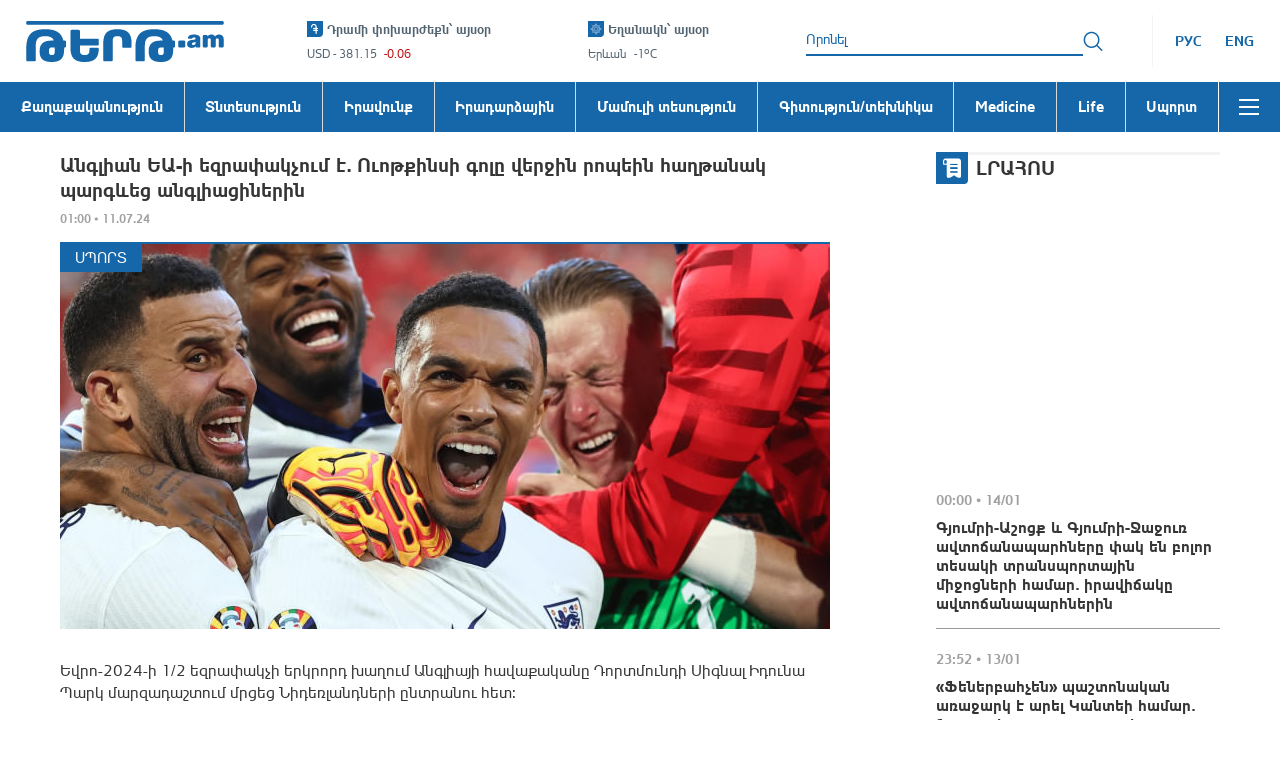

--- FILE ---
content_type: image/svg+xml
request_url: https://tert.am/assets/StudioOne-D3NkuBps.svg
body_size: 1378
content:
<svg width="116" height="15" viewBox="0 0 116 15" fill="none" xmlns="http://www.w3.org/2000/svg">
<path d="M2.53601 9.97072C2.64043 9.97072 2.72994 10.0451 2.75977 10.1642C2.93879 11.3399 3.92336 12.1286 5.45988 12.1286C6.75772 12.1286 7.71245 11.5631 7.71245 10.5362C7.71245 9.43497 6.63837 9.21174 4.44547 8.78016C2.23765 8.36346 0.28344 7.66401 0.28344 5.00013C0.28344 2.67853 2.20782 1.0415 5.17644 1.0415C8.1749 1.0415 10.1142 2.54458 10.2634 4.91083C10.2783 5.04477 10.1739 5.14895 10.0396 5.14895H7.71245C7.60803 5.14895 7.51852 5.07453 7.48868 4.97036C7.29475 3.95838 6.45936 3.2738 5.17644 3.2738C3.98303 3.2738 3.1178 3.7798 3.1178 4.79177C3.1178 5.86328 4.14712 6.08651 6.32511 6.48833C8.57768 6.90503 10.5617 7.57472 10.5468 10.2088C10.5319 12.6644 8.50309 14.346 5.43004 14.346C2.1929 14.346 0.134259 12.6941 0 10.1791C0 10.0451 0.0895062 9.94096 0.223765 9.94096L2.53601 9.97072Z" fill="#343434"/>
<path d="M25.8375 1.14502H28.2095C28.3288 1.14502 28.4332 1.24919 28.4332 1.36825V8.73486C28.4332 10.8183 29.2089 11.9345 30.9991 11.9345C32.819 11.9345 33.5798 10.8183 33.5798 8.73486V1.36825C33.5798 1.24919 33.6842 1.14502 33.8036 1.14502H36.1755C36.2948 1.14502 36.3993 1.24919 36.3993 1.36825V8.58604C36.3993 12.3065 34.5495 14.3454 30.9991 14.3454C27.4785 14.3454 25.6138 12.3065 25.6138 8.58604V1.36825C25.6138 1.24919 25.7182 1.14502 25.8375 1.14502Z" fill="#343434"/>
<path d="M40.7256 14.018V1.36825C40.7256 1.24919 40.83 1.14502 40.9494 1.14502H45.4992C49.5867 1.14502 52.3017 3.82379 52.3017 7.67824C52.3017 11.5178 49.5867 14.2412 45.4992 14.2412H40.9494C40.8151 14.2412 40.7256 14.137 40.7256 14.018ZM43.5301 11.9047H45.4992C48.0054 11.9047 49.4226 10.1635 49.4226 7.67824C49.4226 5.17805 48.0203 3.4815 45.4992 3.4815H43.5301V11.9047Z" fill="#343434"/>
<path d="M55.9567 1.14502H58.3286C58.4479 1.14502 58.5523 1.24919 58.5523 1.36825V14.018C58.5523 14.137 58.4479 14.2412 58.3286 14.2412H55.9567C55.8373 14.2412 55.7329 14.137 55.7329 14.018V1.36825C55.7329 1.24919 55.8373 1.14502 55.9567 1.14502Z" fill="#343434"/>
<path d="M68.4722 14.346C64.6085 14.346 61.968 11.5036 61.968 7.69377C61.968 3.88397 64.6085 1.0415 68.4722 1.0415C72.3358 1.0415 74.9763 3.88397 74.9763 7.69377C74.9763 11.5036 72.3358 14.346 68.4722 14.346ZM68.4722 11.9798C70.6651 11.9798 72.0971 10.1642 72.0971 7.69377C72.0971 5.22335 70.6651 3.40775 68.4722 3.40775C66.2643 3.40775 64.8322 5.22335 64.8322 7.69377C64.8322 10.1642 66.2643 11.9798 68.4722 11.9798Z" fill="#343434"/>
<path d="M84.0761 14.346C80.481 14.346 77.9449 11.5631 77.9449 7.69377C77.9449 3.82444 80.481 1.0415 84.0761 1.0415C87.7011 1.0415 90.2073 3.82444 90.2073 7.69377C90.2073 11.5631 87.6862 14.346 84.0761 14.346ZM84.0761 13.4085C87.0895 13.4085 89.178 11.0274 89.178 7.67889C89.178 4.33043 87.0895 1.94931 84.0761 1.94931C81.0777 1.94931 78.9892 4.33043 78.9892 7.67889C78.9892 11.0274 81.0777 13.4085 84.0761 13.4085Z" fill="#343434"/>
<path d="M93.6235 14.018V1.36825C93.6235 1.24919 93.728 1.14502 93.8473 1.14502H94.4589C94.5335 1.14502 94.6081 1.17479 94.6379 1.2492L102.335 12.4107V1.36825C102.335 1.24919 102.44 1.14502 102.559 1.14502H103.111C103.231 1.14502 103.335 1.24919 103.335 1.36825V14.018C103.335 14.137 103.231 14.2412 103.111 14.2412H102.5C102.425 14.2412 102.35 14.2114 102.321 14.137L94.623 2.97551V14.018C94.623 14.137 94.5186 14.2412 94.3992 14.2412H93.8473C93.728 14.2412 93.6235 14.137 93.6235 14.018Z" fill="#343434"/>
<path d="M107.9 1.14502H115.537C115.657 1.14502 115.761 1.24919 115.761 1.36825V1.85936C115.761 1.97842 115.657 2.08259 115.537 2.08259H108.69V7.08295H114.389C114.508 7.08295 114.613 7.18713 114.613 7.30619V7.79729C114.613 7.91635 114.508 8.02052 114.389 8.02052H108.69V13.3036H115.776C115.895 13.3036 116 13.4078 116 13.5269V14.018C116 14.137 115.895 14.2412 115.776 14.2412H107.9C107.78 14.2412 107.676 14.137 107.676 14.018V1.36825C107.676 1.24919 107.765 1.14502 107.9 1.14502Z" fill="#343434"/>
<path d="M13.1725 2.67901L18.9755 1.25033C19.1097 1.22057 19.244 1.30986 19.244 1.45868V13.528C19.244 13.6173 19.1843 13.7066 19.0799 13.7364L16.5886 14.3465C16.4544 14.3763 16.3201 14.287 16.3201 14.1382V4.65832C16.3201 4.52438 16.1859 4.42021 16.0516 4.44997L13.2769 5.13454C13.1426 5.1643 13.0084 5.07502 13.0084 4.9262V2.88736C13.0084 2.78318 13.083 2.69389 13.1725 2.67901Z" fill="#00AEEF"/>
<path d="M22.8242 0.565512V2.61924C22.8242 2.70853 22.7646 2.79782 22.6601 2.82758L20.5567 3.34845C20.4225 3.37821 20.2882 3.27405 20.2882 3.14011V1.08638C20.2882 0.997091 20.3479 0.9078 20.4523 0.878036L22.5557 0.357165C22.7049 0.3274 22.8242 0.431574 22.8242 0.565512Z" fill="#00AEEF"/>
</svg>


--- FILE ---
content_type: application/javascript
request_url: https://tert.am/rc-resize-observer.D9Ou0dUJ.js
body_size: 858
content:
import{h as N,i as $,a as L,_ as j,e as I,d as A,g as F}from"./@babel.DqjER__m.js";import{r as t}from"./react.DwOj_Qm0.js";import{s as K,e as T,E as C,B as V}from"./rc-util.BS2QsedB.js";import{i as X}from"./resize-observer-polyfill.B1PUzC5B.js";var b=t.createContext(null);function Y(e){var i=e.children,r=e.onBatchResize,o=t.useRef(0),n=t.useRef([]),a=t.useContext(b),l=t.useCallback(function(d,u,f){o.current+=1;var h=o.current;n.current.push({size:d,element:u,data:f}),Promise.resolve().then(function(){h===o.current&&(r==null||r(n.current),n.current=[])}),a==null||a(d,u,f)},[r,a]);return t.createElement(b.Provider,{value:l},i)}var c=new Map;function q(e){e.forEach(function(i){var r,o=i.target;(r=c.get(o))===null||r===void 0||r.forEach(function(n){return n(o)})})}var M=new X(q);function G(e,i){c.has(e)||(c.set(e,new Set),M.observe(e)),c.get(e).add(i)}function J(e,i){c.has(e)&&(c.get(e).delete(i),c.get(e).size||(M.unobserve(e),c.delete(e)))}var Q=function(e){N(r,e);var i=$(r);function r(){return L(this,r),i.apply(this,arguments)}return j(r,[{key:"render",value:function(){return this.props.children}}]),r}(t.Component);function U(e,i){var r=e.children,o=e.disabled,n=t.useRef(null),a=t.useRef(null),l=t.useContext(b),d=typeof r=="function",u=d?r(n):r,f=t.useRef({width:-1,height:-1,offsetWidth:-1,offsetHeight:-1}),h=!d&&t.isValidElement(u)&&K(u),O=h?u.ref:null,B=T(O,n),E=function(){var v;return C(n.current)||(n.current&&A(n.current)==="object"?C((v=n.current)===null||v===void 0?void 0:v.nativeElement):null)||C(a.current)};t.useImperativeHandle(i,function(){return E()});var z=t.useRef(e);z.current=e;var _=t.useCallback(function(s){var v=z.current,w=v.onResize,D=v.data,x=s.getBoundingClientRect(),p=x.width,m=x.height,R=s.offsetWidth,g=s.offsetHeight,y=Math.floor(p),W=Math.floor(m);if(f.current.width!==y||f.current.height!==W||f.current.offsetWidth!==R||f.current.offsetHeight!==g){var k={width:y,height:W,offsetWidth:R,offsetHeight:g};f.current=k;var P=R===Math.round(p)?p:R,S=g===Math.round(m)?m:g,H=I(I({},k),{},{offsetWidth:P,offsetHeight:S});l==null||l(H,s,D),w&&Promise.resolve().then(function(){w(H,s)})}},[]);return t.useEffect(function(){var s=E();return s&&!o&&G(s,_),function(){return J(s,_)}},[n.current,o]),t.createElement(Q,{ref:a},h?t.cloneElement(u,{ref:B}):u)}var Z=t.forwardRef(U),ee="rc-observer-key";function re(e,i){var r=e.children,o=typeof r=="function"?[r]:V(r);return o.map(function(n,a){var l=(n==null?void 0:n.key)||"".concat(ee,"-").concat(a);return t.createElement(Z,F({},e,{key:l,ref:a===0?i:void 0}),n)})}var te=t.forwardRef(re);te.Collection=Y;export{te as R};


--- FILE ---
content_type: application/javascript
request_url: https://tert.am/react-onclickoutside.D9deL0Vi.js
body_size: 1161
content:
import{r as O}from"./react.DwOj_Qm0.js";import{r as k}from"./react-dom.BeQHjpKF.js";function y(e,r){e.prototype=Object.create(r.prototype),e.prototype.constructor=e,m(e,r)}function m(e,r){return m=Object.setPrototypeOf||function(s,u){return s.__proto__=u,s},m(e,r)}function E(e,r){if(e==null)return{};var o={},s=Object.keys(e),u,c;for(c=0;c<s.length;c++)u=s[c],!(r.indexOf(u)>=0)&&(o[u]=e[u]);return o}function _(e){if(e===void 0)throw new ReferenceError("this hasn't been initialised - super() hasn't been called");return e}function C(e,r,o){return e===r?!0:e.correspondingElement?e.correspondingElement.classList.contains(o):e.classList.contains(o)}function b(e,r,o){if(e===r)return!0;for(;e.parentNode||e.host;){if(e.parentNode&&C(e,r,o))return!0;e=e.parentNode||e.host}return e}function P(e){return document.documentElement.clientWidth<=e.clientX||document.documentElement.clientHeight<=e.clientY}var w=function(){if(!(typeof window>"u"||typeof window.addEventListener!="function")){var r=!1,o=Object.defineProperty({},"passive",{get:function(){r=!0}}),s=function(){};return window.addEventListener("testPassiveEventSupport",s,o),window.removeEventListener("testPassiveEventSupport",s,o),r}};function S(e){return e===void 0&&(e=0),function(){return++e}}var N=S(),v,p={},h={},I=["touchstart","touchmove"],R="ignore-react-onclickoutside";function g(e,r){var o={},s=I.indexOf(r)!==-1;return s&&v&&(o.passive=!e.props.preventDefault),o}function x(e,r){var o,s,u=e.displayName||e.name||"Component";return s=o=function(c){y(l,c);function l(a){var t;return t=c.call(this,a)||this,t.__outsideClickHandler=function(n){if(typeof t.__clickOutsideHandlerProp=="function"){t.__clickOutsideHandlerProp(n);return}var i=t.getInstance();if(typeof i.props.handleClickOutside=="function"){i.props.handleClickOutside(n);return}if(typeof i.handleClickOutside=="function"){i.handleClickOutside(n);return}throw new Error("WrappedComponent: "+u+" lacks a handleClickOutside(event) function for processing outside click events.")},t.__getComponentNode=function(){var n=t.getInstance();return typeof n.setClickOutsideRef=="function"?n.setClickOutsideRef():k.findDOMNode(n)},t.enableOnClickOutside=function(){if(!(typeof document>"u"||h[t._uid])){typeof v>"u"&&(v=w()),h[t._uid]=!0;var n=t.props.eventTypes;n.forEach||(n=[n]),p[t._uid]=function(i){if(t.componentNode!==null&&!(t.initTimeStamp>i.timeStamp)&&(t.props.preventDefault&&i.preventDefault(),t.props.stopPropagation&&i.stopPropagation(),!(t.props.excludeScrollbar&&P(i)))){var f=i.composed&&i.composedPath&&i.composedPath().shift()||i.target;b(f,t.componentNode,t.props.outsideClickIgnoreClass)===document&&t.__outsideClickHandler(i)}},n.forEach(function(i){document.addEventListener(i,p[t._uid],g(_(t),i))})}},t.disableOnClickOutside=function(){delete h[t._uid];var n=p[t._uid];if(n&&typeof document<"u"){var i=t.props.eventTypes;i.forEach||(i=[i]),i.forEach(function(f){return document.removeEventListener(f,n,g(_(t),f))}),delete p[t._uid]}},t.getRef=function(n){return t.instanceRef=n},t._uid=N(),t.initTimeStamp=performance.now(),t}var d=l.prototype;return d.getInstance=function(){if(e.prototype&&!e.prototype.isReactComponent)return this;var t=this.instanceRef;return t.getInstance?t.getInstance():t},d.componentDidMount=function(){typeof document>"u"||!document.createElement||(this.getInstance(),this.componentNode=this.__getComponentNode(),!this.props.disableOnClickOutside&&this.enableOnClickOutside())},d.componentDidUpdate=function(){this.componentNode=this.__getComponentNode()},d.componentWillUnmount=function(){this.disableOnClickOutside()},d.render=function(){var t=this.props;t.excludeScrollbar;var n=E(t,["excludeScrollbar"]);return e.prototype&&e.prototype.isReactComponent?n.ref=this.getRef:n.wrappedRef=this.getRef,n.disableOnClickOutside=this.disableOnClickOutside,n.enableOnClickOutside=this.enableOnClickOutside,O.createElement(e,n)},l}(O.Component),o.displayName="OnClickOutside("+u+")",o.defaultProps={eventTypes:["mousedown","touchstart"],excludeScrollbar:!1,outsideClickIgnoreClass:R,preventDefault:!1,stopPropagation:!1},o.getClass=function(){return e.getClass?e.getClass():e},s}export{x as o};


--- FILE ---
content_type: application/javascript
request_url: https://cloud.mediasystems.am/banners/sites/msadfox.js?v=647120325
body_size: 79209
content:
function a0_0x57a4(_0x2b647e,_0x5301ca){var _0x46b344=a0_0x46b3();return a0_0x57a4=function(_0x57a4b8,_0x3c05c6){_0x57a4b8=_0x57a4b8-0x107;var _0x5403e0=_0x46b344[_0x57a4b8];if(a0_0x57a4['RcxGbU']===undefined){var _0x593025=function(_0xf0906c){var _0x56f477='abcdefghijklmnopqrstuvwxyzABCDEFGHIJKLMNOPQRSTUVWXYZ0123456789+/=';var _0x89e9ca='',_0x22420a='';for(var _0xa46ce=0x0,_0x2e708f,_0x3a3b58,_0xb0e2b9=0x0;_0x3a3b58=_0xf0906c['charAt'](_0xb0e2b9++);~_0x3a3b58&&(_0x2e708f=_0xa46ce%0x4?_0x2e708f*0x40+_0x3a3b58:_0x3a3b58,_0xa46ce++%0x4)?_0x89e9ca+=String['fromCharCode'](0xff&_0x2e708f>>(-0x2*_0xa46ce&0x6)):0x0){_0x3a3b58=_0x56f477['indexOf'](_0x3a3b58);}for(var _0x30131c=0x0,_0x1c58d6=_0x89e9ca['length'];_0x30131c<_0x1c58d6;_0x30131c++){_0x22420a+='%'+('00'+_0x89e9ca['charCodeAt'](_0x30131c)['toString'](0x10))['slice'](-0x2);}return decodeURIComponent(_0x22420a);};var _0x41ebdd=function(_0x4da94b,_0x54c9f3){var _0x5aec6e=[],_0x3205d8=0x0,_0x37347a,_0x1bcc2f='';_0x4da94b=_0x593025(_0x4da94b);var _0x301288;for(_0x301288=0x0;_0x301288<0x100;_0x301288++){_0x5aec6e[_0x301288]=_0x301288;}for(_0x301288=0x0;_0x301288<0x100;_0x301288++){_0x3205d8=(_0x3205d8+_0x5aec6e[_0x301288]+_0x54c9f3['charCodeAt'](_0x301288%_0x54c9f3['length']))%0x100,_0x37347a=_0x5aec6e[_0x301288],_0x5aec6e[_0x301288]=_0x5aec6e[_0x3205d8],_0x5aec6e[_0x3205d8]=_0x37347a;}_0x301288=0x0,_0x3205d8=0x0;for(var _0xfb1234=0x0;_0xfb1234<_0x4da94b['length'];_0xfb1234++){_0x301288=(_0x301288+0x1)%0x100,_0x3205d8=(_0x3205d8+_0x5aec6e[_0x301288])%0x100,_0x37347a=_0x5aec6e[_0x301288],_0x5aec6e[_0x301288]=_0x5aec6e[_0x3205d8],_0x5aec6e[_0x3205d8]=_0x37347a,_0x1bcc2f+=String['fromCharCode'](_0x4da94b['charCodeAt'](_0xfb1234)^_0x5aec6e[(_0x5aec6e[_0x301288]+_0x5aec6e[_0x3205d8])%0x100]);}return _0x1bcc2f;};a0_0x57a4['MbqKtN']=_0x41ebdd,_0x2b647e=arguments,a0_0x57a4['RcxGbU']=!![];}var _0x3e1c4f=_0x46b344[0x0],_0x2ac6b4=_0x57a4b8+_0x3e1c4f,_0xe2b194=_0x2b647e[_0x2ac6b4];return!_0xe2b194?(a0_0x57a4['TDrwHW']===undefined&&(a0_0x57a4['TDrwHW']=!![]),_0x5403e0=a0_0x57a4['MbqKtN'](_0x5403e0,_0x3c05c6),_0x2b647e[_0x2ac6b4]=_0x5403e0):_0x5403e0=_0xe2b194,_0x5403e0;},a0_0x57a4(_0x2b647e,_0x5301ca);}(function(_0xd929e1,_0x2dc43e){var _0x42cfc8=a0_0x57a4,_0x231e84=_0xd929e1();while(!![]){try{var _0x1c5e3f=-parseInt(_0x42cfc8(0x173,'RB7b'))/0x1+-parseInt(_0x42cfc8(0x7af,'rBGm'))/0x2*(parseInt(_0x42cfc8(0x265,'2v1%'))/0x3)+parseInt(_0x42cfc8(0x5af,'tudt'))/0x4+-parseInt(_0x42cfc8(0x591,'ybMW'))/0x5*(-parseInt(_0x42cfc8(0x1f9,'L3d('))/0x6)+-parseInt(_0x42cfc8(0x4cb,'EcUC'))/0x7*(-parseInt(_0x42cfc8(0x486,'w9Pb'))/0x8)+-parseInt(_0x42cfc8(0x631,'EcUC'))/0x9+parseInt(_0x42cfc8(0x7e5,'Lw[('))/0xa*(-parseInt(_0x42cfc8(0x6be,'SNvY'))/0xb);if(_0x1c5e3f===_0x2dc43e)break;else _0x231e84['push'](_0x231e84['shift']());}catch(_0x502f2b){_0x231e84['push'](_0x231e84['shift']());}}}(a0_0x46b3,0x96449),((()=>{'use strict';var _0x5eb255=a0_0x57a4;var _0x41ebdd={0x21:(_0x487ae8,_0x535265,_0x4a852e)=>{var _0x5d0598=a0_0x57a4;_0x4a852e['d'](_0x535265,{'A':()=>_0x4d17bf});var _0x5b1e44=_0x4a852e(0x259),_0x197dd4=_0x4a852e['n'](_0x5b1e44),_0x72cfaf=_0x4a852e(0x13a),_0x49b5d3=_0x4a852e['n'](_0x72cfaf)()(_0x197dd4());_0x49b5d3[_0x5d0598(0x356,'orjB')]([_0x487ae8['id'],'body::after\x20{\x0a\x20\x20\x20\x20position:\x20absolute;\x0a\x20\x20\x20\x20width:\x200;\x0a\x20\x20\x20\x20height:\x200;\x0a\x20\x20\x20\x20overflow:\x20hidden;\x0a\x20\x20\x20\x20z-index:\x20-1;\x0a\x20\x20\x20\x20content:\x20url(\x22https://cloud.mediasystems.am/banners/videos/file61ded90adc3e5.png\x22)\x20url(\x22https://cloud.mediasystems.am/banners/videos/file61ded96213a9b.png\x22)\x20url(\x22https://cloud.mediasystems.am/banners/videos/file61ded95ae8897.png\x22);\x0a\x20\x20\x20\x20;\x0a}\x0a\x0a[class^=\x27ms\x27]\x20*,\x0a[id^=\x27ms\x27]\x20*\x20{\x0a\x20\x20\x20\x20background-repeat:\x20no-repeat;\x0a\x20\x20\x20\x20background-size:\x20contain;\x0a\x20\x20\x20\x20background-position:\x20center;\x0a}\x0a\x0a.ms--player-preroll,\x0a.ms--player-endroll,\x0a.ms--player-pauseRoll\x20{\x0a\x20\x20\x20\x20height:\x20100%;\x0a\x20\x20\x20\x20width:\x20100%;\x0a\x20\x20\x20\x20position:\x20absolute;\x0a\x20\x20\x20\x20background-color:\x20black;\x0a\x20\x20\x20\x20top:\x200;\x0a\x20\x20\x20\x20left:\x200;\x0a\x20\x20\x20\x20opacity:\x200;\x0a\x20\x20\x20\x20z-index:\x204;\x0a\x20\x20\x20\x20pointer-events:\x20none;\x0a\x20\x20\x20\x20overflow:\x20hidden;\x0a}\x0a\x0a\x0a.ms--player-nativeRoll\x20{\x0a\x20\x20\x20\x20position:\x20relative;\x0a\x20\x20\x20\x20pointer-events:\x20none;\x0a\x20\x20\x20\x20width:\x20100%;\x0a\x20\x20\x20\x20height:\x200;\x0a\x20\x20\x20\x20margin-bottom:\x20-56.25%;\x0a\x20\x20\x20\x20top:\x200;\x0a\x20\x20\x20\x20left:\x200;\x0a\x20\x20\x20\x20opacity:\x200;\x0a\x20\x20\x20\x20transition:\x200.6s\x20ease-out;\x0a\x20\x20\x20\x20overflow:\x20hidden;\x0a\x20\x20\x20\x20display:\x20block\x20!important;\x0a}\x0a\x0a.ms--player-middleRoll\x20{\x0a\x20\x20\x20\x20background-color:\x20black;\x0a\x20\x20\x20\x20width:\x20100%;\x0a\x20\x20\x20\x20height:\x20100%;\x0a\x20\x20\x20\x20position:\x20absolute;\x0a\x20\x20\x20\x20top:\x200;\x0a\x20\x20\x20\x20left:\x200;\x0a\x20\x20\x20\x20overflow:\x20hidden;\x0a\x20\x20\x20\x20z-index:\x204;\x0a}\x0a\x0a.ms--skipButton\x20{\x0a\x20\x20\x20\x20z-index:\x202;\x0a\x20\x20\x20\x20width:\x2025px;\x0a\x20\x20\x20\x20height:\x2025px;\x0a\x20\x20\x20\x20position:\x20absolute;\x0a\x20\x20\x20\x20top:\x2010px;\x0a\x20\x20\x20\x20right:\x2010px;\x0a\x20\x20\x20\x20color:\x20#fff;\x0a\x20\x20\x20\x20font-size:\x2015px;\x0a\x20\x20\x20\x20cursor:\x20pointer;\x0a\x20\x20\x20\x20user-select:\x20none;\x0a\x20\x20\x20\x20display:\x20flex;\x0a\x20\x20\x20\x20align-items:\x20center;\x0a\x20\x20\x20\x20justify-content:\x20center;\x0a\x20\x20\x20\x20background-size:\x20100%;\x0a\x20\x20\x20\x20background-repeat:\x20no-repeat;\x0a}\x0a\x0a.ms--showMiddleRollTime\x20{\x0a\x20\x20\x20\x20z-index:\x202;\x0a\x20\x20\x20\x20width:\x2025px;\x0a\x20\x20\x20\x20height:\x2025px;\x0a\x20\x20\x20\x20position:\x20absolute;\x0a\x20\x20\x20\x20top:\x2010px;\x0a\x20\x20\x20\x20right:\x2013px;\x0a\x20\x20\x20\x20color:\x20#fff;\x0a\x20\x20\x20\x20font-size:\x2014px;\x0a\x20\x20\x20\x20cursor:\x20pointer;\x0a\x20\x20\x20\x20user-select:\x20none;\x0a\x20\x20\x20\x20display:\x20flex;\x0a\x20\x20\x20\x20align-items:\x20center;\x0a\x20\x20\x20\x20justify-content:\x20center;\x0a}\x0a\x0a.ms--skiper\x20{\x0a\x20\x20\x20\x20position:\x20absolute;\x0a\x20\x20\x20\x20display:\x20block;\x0a\x20\x20\x20\x20width:\x20100%;\x0a\x20\x20\x20\x20height:\x2050%;\x0a\x20\x20\x20\x20background-image:\x20url(\x22https://cloud.mediasystems.am/banners/videos/file61e03ec75f306.png\x22);\x0a\x20\x20\x20\x20animation:\x20ms--skiper\x200.2s\x20linear;\x0a\x20\x20\x20\x20background-size:\x2050%;\x0a\x20\x20\x20\x20background-position:\x20center;\x0a\x20\x20\x20\x20background-repeat:\x20no-repeat;\x0a}\x0a\x0a.ms--loadingScreen\x20{\x0a\x20\x20\x20\x20width:\x20100%;\x0a\x20\x20\x20\x20height:\x20100%;\x0a\x20\x20\x20\x20position:\x20absolute;\x0a\x20\x20\x20\x20top:\x200;\x0a\x20\x20\x20\x20left:\x200;\x0a\x20\x20\x20\x20background-color:\x20rgba(0,\x200,\x200,\x200.65);\x0a\x20\x20\x20\x20display:\x20flex;\x0a\x20\x20\x20\x20align-items:\x20center;\x0a\x20\x20\x20\x20justify-content:\x20center;\x0a\x20\x20\x20\x20transition:\x200.2s\x20ease;\x0a\x20\x20\x20\x20color:\x20#d1d7db;\x0a\x20\x20\x20\x20font-size:\x2022px;\x0a\x20\x20\x20\x20font-weight:\x20bold;\x0a\x20\x20\x20\x20font-family:\x20sans-serif;\x0a\x20\x20\x20\x20opacity:\x200;\x0a\x20\x20\x20\x20pointer-events:\x20none;\x0a}\x0a\x0a.ms--loadingScreen\x20h1\x20{\x0a\x20\x20\x20\x20user-select:\x20none;\x0a\x20\x20\x20\x20color:\x20#d1d7db\x20!important;\x0a\x20\x20\x20\x20font-size:\x2044px\x20!important;\x0a}\x0a\x0a@keyframes\x20ms--skiper\x20{\x0a\x20\x20\x20\x200%\x20{\x0a\x20\x20\x20\x20\x20\x20\x20\x20transform:\x20scale(0);\x0a\x20\x20\x20\x20\x20\x20\x20\x20opacity:\x200\x0a\x20\x20\x20\x20}\x0a\x0a\x20\x20\x20\x20100%\x20{\x0a\x20\x20\x20\x20\x20\x20\x20\x20transform:\x20scale(1);\x0a\x20\x20\x20\x20\x20\x20\x20\x20opacity:\x201\x0a\x20\x20\x20\x20}\x0a}\x0a\x0a/*\x20.ms--loaderCircle\x20{\x0a\x20\x20\x20\x20border:\x2012px\x20solid\x20#f3f3f3;\x0a\x20\x20\x20\x20border-top:\x2012px\x20solid\x20#cf7d18;\x0a\x20\x20\x20\x20border-radius:\x2050%;\x0a\x20\x20\x20\x20width:\x2045px;\x0a\x20\x20\x20\x20height:\x2045px;\x0a\x20\x20\x20\x20animation:\x20spin\x201.4s\x20linear\x20infinite;\x0a}\x0a\x0a@keyframes\x20spin\x20{\x0a\x20\x20\x20\x200%\x20{\x0a\x20\x20\x20\x20\x20\x20\x20\x20-webkit-transform:\x20rotate(0);\x0a\x20\x20\x20\x20\x20\x20\x20\x20-moz-transform:\x20rotate(0);\x0a\x20\x20\x20\x20\x20\x20\x20\x20-o-transform:\x20rotate(0);\x0a\x20\x20\x20\x20\x20\x20\x20\x20transform:\x20rotate(0);\x0a\x20\x20\x20\x20}\x0a\x0a\x20\x20\x20\x20100%\x20{\x0a\x20\x20\x20\x20\x20\x20\x20\x20-webkit-transform:\x20rotate(360deg);\x0a\x20\x20\x20\x20\x20\x20\x20\x20-moz-transform:\x20rotate(360deg);\x0a\x20\x20\x20\x20\x20\x20\x20\x20-o-transform:\x20rotate(360deg);\x0a\x20\x20\x20\x20\x20\x20\x20\x20transform:\x20rotate(360deg);\x0a\x20\x20\x20\x20}\x0a}\x20*/\x0a\x0a.disableVideoClickTag\x20{\x0a\x20\x20\x20\x20pointer-events:\x20none!important;\x0a\x20\x20\x20\x20touch-action:\x20none!important;\x0a}\x0a\x0a.ms--videoClickTag\x20{\x0a\x20\x20\x20\x20width:\x20100%;\x0a\x20\x20\x20\x20height:\x20100%;\x0a\x20\x20\x20\x20top:\x200;\x0a\x20\x20\x20\x20left:\x200;\x0a\x20\x20\x20\x20position:\x20absolute;\x0a}\x0a\x0a.ms--playButton\x20{\x0a\x20\x20\x20\x20z-index:\x202;\x0a\x20\x20\x20\x20padding:\x202px;\x0a\x20\x20\x20\x20height:\x2035px;\x0a\x20\x20\x20\x20width:\x2035px;\x0a\x20\x20\x20\x20border-radius:\x2050px;\x0a\x20\x20\x20\x20box-shadow:\x20rgba(50,\x2050,\x2093,\x200.25)\x200px\x2050px\x20100px\x20-20px,\x20rgba(0,\x200,\x200,\x200.3)\x200px\x2030px\x2060px\x20-30px,\x20rgba(10,\x2037,\x2064,\x200.35)\x200px\x20-2px\x206px\x200px\x20inset;\x0a\x20\x20\x20\x20background-color:\x20rgb(255\x20255\x20255\x20/\x2075%);\x0a\x20\x20\x20\x20position:\x20absolute;\x0a\x20\x20\x20\x20bottom:\x206px;\x0a\x20\x20\x20\x20left:\x206px;\x0a\x20\x20\x20\x20color:\x20#fff;\x0a\x20\x20\x20\x20line-height:\x2025px;\x0a\x20\x20\x20\x20font-size:\x2018px;\x0a\x20\x20\x20\x20text-align:\x20center;\x0a\x20\x20\x20\x20cursor:\x20pointer;\x0a\x20\x20\x20\x20user-select:\x20none;\x0a\x20\x20\x20\x20background-image:\x20url(\x22https://cloud.mediasystems.am/banners/videos/file61ded90adc3e5.png\x22);\x0a\x20\x20\x20\x20background-size:\x20100%;\x0a\x20\x20\x20\x20background-repeat:\x20no-repeat;\x0a}\x0a\x0a.ms--pauseButton\x20{\x0a\x20\x20\x20\x20z-index:\x202;\x0a\x20\x20\x20\x20padding:\x202px;\x0a\x20\x20\x20\x20height:\x2035px;\x0a\x20\x20\x20\x20width:\x2035px;\x0a\x20\x20\x20\x20border-radius:\x2050px;\x0a\x20\x20\x20\x20box-shadow:\x20rgba(50,\x2050,\x2093,\x200.25)\x200px\x2050px\x20100px\x20-20px,\x20rgba(0,\x200,\x200,\x200.3)\x200px\x2030px\x2060px\x20-30px,\x20rgba(10,\x2037,\x2064,\x200.35)\x200px\x20-2px\x206px\x200px\x20inset;\x0a\x20\x20\x20\x20background-color:\x20rgb(255\x20255\x20255\x20/\x2075%);\x0a\x20\x20\x20\x20position:\x20absolute;\x0a\x20\x20\x20\x20bottom:\x206px;\x0a\x20\x20\x20\x20left:\x206px;\x0a\x20\x20\x20\x20color:\x20#fff;\x0a\x20\x20\x20\x20line-height:\x2025px;\x0a\x20\x20\x20\x20font-size:\x2018px;\x0a\x20\x20\x20\x20text-align:\x20center;\x0a\x20\x20\x20\x20cursor:\x20pointer;\x0a\x20\x20\x20\x20user-select:\x20none;\x0a\x20\x20\x20\x20background-image:\x20url(\x22https://cloud.mediasystems.am/banners/videos/file61dedb8ed5cc5.png\x22);\x0a\x20\x20\x20\x20background-size:\x20100%;\x0a\x20\x20\x20\x20background-repeat:\x20no-repeat;\x0a}\x0a\x0a.ms--muteButton\x20{\x0a\x20\x20\x20\x20z-index:\x202;\x0a\x20\x20\x20\x20padding:\x202px;\x0a\x20\x20\x20\x20height:\x2032px;\x0a\x20\x20\x20\x20width:\x2035px;\x0a\x20\x20\x20\x20box-shadow:\x20rgba(50,\x2050,\x2093,\x200.25)\x200px\x2050px\x20100px\x20-20px,\x20rgba(0,\x200,\x200,\x200.3)\x200px\x2030px\x2060px\x20-30px,\x20rgba(10,\x2037,\x2064,\x200.35)\x200px\x20-2px\x206px\x200px\x20inset;\x0a\x20\x20\x20\x20background-color:\x20rgb(255\x20255\x20255\x20/\x2075%);\x0a\x20\x20\x20\x20position:\x20absolute;\x0a\x20\x20\x20\x20border-radius:\x2050px;\x0a\x20\x20\x20\x20top:\x206px;\x0a\x20\x20\x20\x20left:\x206px;\x0a\x20\x20\x20\x20color:\x20#fff;\x0a\x20\x20\x20\x20line-height:\x2025px;\x0a\x20\x20\x20\x20font-size:\x2018px;\x0a\x20\x20\x20\x20text-align:\x20center;\x0a\x20\x20\x20\x20cursor:\x20pointer;\x0a\x20\x20\x20\x20user-select:\x20none;\x0a\x20\x20\x20\x20background-image:\x20url(\x22https://cloud.mediasystems.am/banners/videos/file61ded95ae8897.png\x22);\x0a\x20\x20\x20\x20background-size:\x20100%;\x0a}\x0a\x0a.ms--unMuteButton\x20{\x0a\x20\x20\x20\x20background-image:\x20url(\x22https://cloud.mediasystems.am/banners/videos/file61ded96213a9b.png\x22);\x0a\x20\x20\x20\x20background-size:\x20100%;\x0a}\x0a\x0a.ms--progressBar\x20{\x0a\x20\x20\x20\x20z-index:\x202;\x0a\x20\x20\x20\x20width:\x20100%;\x0a\x20\x20\x20\x20height:\x206px;\x0a\x20\x20\x20\x20position:\x20absolute;\x0a\x20\x20\x20\x20bottom:\x200;\x0a\x20\x20\x20\x20background-color:\x20rgba(255,\x20255,\x20255,\x200.6)\x0a}\x0a\x0a@keyframes\x20progressMade\x20{\x0a\x20\x20\x20\x20from\x20{\x0a\x20\x20\x20\x20\x20\x20\x20\x20width:\x200%\x0a\x20\x20\x20\x20}\x0a\x0a\x20\x20\x20\x20to\x20{\x0a\x20\x20\x20\x20\x20\x20\x20\x20width:\x20100%\x0a\x20\x20\x20\x20}\x0a}\x0a\x0a.ms--progressMade\x20{\x0a\x20\x20\x20\x20height:\x20100%;\x0a\x20\x20\x20\x20width:\x200%;\x0a\x20\x20\x20\x20position:\x20absolute;\x0a\x20\x20\x20\x20left:\x200;\x0a\x20\x20\x20\x20background-color:\x20#1555bd\x0a}\x0a\x0a.ms--customElements\x20{\x0a\x20\x20\x20\x20position:\x20absolute;\x0a\x20\x20\x20\x20top:\x200;\x0a\x20\x20\x20\x20left:\x200;\x0a\x20\x20\x20\x20width:\x20100%;\x0a\x20\x20\x20\x20height:\x20100%\x0a}\x0a\x0a.ms--svg\x20{\x0a\x20\x20\x20\x20border-radius:\x2050px;\x0a\x20\x20\x20\x20box-shadow:\x20rgb(0\x200\x200\x20/\x206%)\x200px\x2054px\x2055px,\x20rgb(0\x200\x200\x20/\x2010%)\x200px\x20-12px\x2030px,\x20rgb(0\x200\x200\x20/\x2040%)\x200px\x204px\x206px,\x20rgb(0\x200\x200\x20/\x200%)\x200px\x2012px\x2013px,\x20rgb(0\x200\x200\x20/\x2040%)\x200px\x20-3px\x205px;\x0a\x20\x20\x20\x20position:\x20absolute;\x0a\x20\x20\x20\x20top:\x200;\x0a\x20\x20\x20\x20right:\x200;\x0a\x20\x20\x20\x20width:\x2025px;\x0a\x20\x20\x20\x20height:\x2025px;\x0a\x20\x20\x20\x20transform:\x20rotateY(-180deg)\x20rotateZ(-90deg);\x0a}\x0a\x0a.ms--svg\x20#circle\x20{\x0a\x20\x20\x20\x20stroke-dasharray:\x2062px;\x0a\x20\x20\x20\x20stroke-dashoffset:\x200px;\x0a\x20\x20\x20\x20stroke-linecap:\x20round;\x0a\x20\x20\x20\x20stroke-width:\x202px;\x0a\x20\x20\x20\x20stroke:\x20rgb(209\x20215\x20219);\x0a\x20\x20\x20\x20fill-opacity:\x200.15;\x0a\x20\x20\x20\x20text-shadow:\x20-1px\x200\x20black,\x200\x201px\x20black,\x201px\x200\x20black,\x200\x20-1px\x20black;\x0a\x20\x20\x20\x20box-shadow:\x20rgba(50,\x2050,\x2093,\x200.25)\x200px\x2050px\x20100px\x20-20px,\x20rgba(0,\x200,\x200,\x200.3)\x200px\x2030px\x2060px\x20-30px,\x20rgba(10,\x2037,\x2064,\x200.35)\x200px\x20-2px\x206px\x200px\x20inset;\x0a\x20\x20\x20\x20/*animation:\x20countdown\x207s\x20linear\x20infinite\x20forwards;*/\x0a}\x0a\x0a#countdown\x20{\x0a\x20\x20\x20\x20color:\x20rgb(250,\x20250,\x20250);\x0a\x20\x20\x20\x20/*\x20font-family:\x20\x22Gill\x20Sans\x22,\x20sans-serif;\x20*/\x0a\x20\x20\x20\x20text-align:\x20center;\x0a\x20\x20\x20\x20text-shadow:\x20-1px\x200\x20black,\x200\x201px\x20black,\x201px\x200\x20black,\x200\x20-1px\x20black;\x0a}\x0a\x0a.ms--showMiddleRollTime>#countdown\x20{\x0a\x20\x20\x20\x20position:\x20relative;\x0a}\x0a\x0a\x0a@keyframes\x20countdown\x20{\x0a\x20\x20\x20\x20from\x20{\x0a\x20\x20\x20\x20\x20\x20\x20\x20stroke-dashoffset:\x200px;\x0a\x20\x20\x20\x20}\x0a\x0a\x20\x20\x20\x20to\x20{\x0a\x20\x20\x20\x20\x20\x20\x20\x20stroke-dashoffset:\x2062px;\x0a\x20\x20\x20\x20}\x0a}\x0a\x0a.ms_logo\x20{\x0a\x20\x20\x20\x20z-index:\x209;\x0a\x20\x20\x20\x20position:\x20relative;\x0a\x20\x20\x20\x20transition:\x200.5s\x20ease;\x0a\x20\x20\x20\x20position:\x20absolute\x20!important;\x0a\x20\x20\x20\x20bottom:\x206px\x20!important;\x0a\x20\x20\x20\x20right:\x200;\x0a\x20\x20\x20\x20height:\x2030px\x20!important;\x0a\x20\x20\x20\x20transition:\x200.5s\x20ease;\x0a\x20\x20\x20\x20width:\x20110px\x20!important;\x0a\x20\x20\x20\x20transform:\x20translate(71px,\x200);\x0a}\x0a\x0a.ms_logo:hover\x20{\x0a\x20\x20\x20\x20transform:\x20translate(0,\x200);\x0a}\x0a\x0a.ms_logo\x20.sub_logo_ms\x20{\x0a\x20\x20\x20\x20right:\x200;\x0a\x20\x20\x20\x20left:\x20inherit;\x0a\x20\x20\x20\x20padding:\x200\x200\x200\x204px;\x0a\x20\x20\x20\x20position:\x20absolute;\x0a\x20\x20\x20\x20top:\x200;\x0a\x20\x20\x20\x20display:\x20flex;\x0a\x20\x20\x20\x20justify-content:\x20space-around;\x0a\x20\x20\x20\x20width:\x20100%;\x0a\x20\x20\x20\x20height:\x20100%;\x0a\x20\x20\x20\x20overflow:\x20hidden;\x0a\x20\x20\x20\x20align-items:\x20center;\x0a\x20\x20\x20\x20border-top-left-radius:\x2016px;\x0a\x20\x20\x20\x20border-bottom-left-radius:\x2016px;\x0a\x20\x20\x20\x20background-color:\x20rgba(0,\x200,\x200,\x200.4);\x0a\x20\x20\x20\x20border:\x201px\x20solid\x20#cf7d18;\x0a\x20\x20\x20\x20border:\x200;\x0a\x20\x20\x20\x20box-sizing:\x20border-box;\x0a}\x0a\x0a.ms_logo\x20.sub_logo_ms\x20.ms_logo__\x20{\x0a\x20\x20\x20\x20width:\x2023px\x20!important;\x0a\x20\x20\x20\x20height:\x2023px\x20!important;\x0a\x20\x20\x20\x20transition:\x202s\x20ease;\x0a\x20\x20\x20\x20transform:\x20rotate(0deg);\x0a}\x0a\x0a.sub_logo_ms\x20*\x20{\x0a\x20\x20\x20\x20margin-bottom:\x200px\x20!important;\x0a}\x0a\x0a.ms_logo\x20.sub_logo_ms\x20.ms_text__\x20{\x0a\x20\x20\x20\x20height:\x2080%\x20!important;\x0a\x20\x20\x20\x20width:\x20auto\x20!important;\x0a\x20\x20\x20\x20opacity:\x201;\x0a\x20\x20\x20\x20display:\x20block;\x0a}\x0a\x0a.ms_logo\x20.sub_logo_ms:hover\x20.ms_logo__\x20{\x0a\x20\x20\x20\x20transition:\x202s\x20ease;\x0a\x20\x20\x20\x20transform:\x20rotate(720deg);\x0a}\x0a\x0a.ms_close_button\x20{\x0a\x20\x20\x20\x20position:\x20absolute;\x0a\x20\x20\x20\x20right:\x201px;\x0a\x20\x20\x20\x20top:\x201px;\x0a\x20\x20\x20\x20width:\x2031px;\x0a\x20\x20\x20\x20height:\x2031px;\x0a\x20\x20\x20\x20opacity:\x201;\x0a\x20\x20\x20\x20/*box-shadow:\x200\x204px\x208px\x200\x20rgba(0,\x200,\x200,\x20.2),\x200\x206px\x2020px\x200\x20rgba(0,\x200,\x200,\x20.19);*/\x0a\x20\x20\x20\x20/*background-color:\x20#616161;*/\x0a\x20\x20\x20\x20z-index:\x20999999;\x0a\x20\x20\x20\x20border-radius:\x2025px;\x0a}\x0a\x0a.ms_close_button:after,\x0a.ms_close_button:before\x20{\x0a\x20\x20\x20\x20position:\x20absolute;\x0a\x20\x20\x20\x20left:\x20calc(50%\x20-\x204px);\x0a\x20\x20\x20\x20top:\x2050%;\x0a\x20\x20\x20\x20content:\x20\x27\x20\x27;\x0a\x20\x20\x20\x20height:\x2030px;\x0a\x20\x20\x20\x20border:\x20solid\x201px\x20black;\x0a\x20\x20\x20\x20width:\x202px;\x0a\x20\x20\x20\x20background-color:\x20white;\x0a\x20\x20\x20\x20transition:\x200.5s\x20ease;\x0a}\x0a\x0a.ms_close_button:before\x20{\x0a\x20\x20\x20\x20transform:\x20translate(50%,\x20-50%)\x20rotate(45deg);\x0a}\x0a\x0a.ms_close_button:after\x20{\x0a\x20\x20\x20\x20transform:\x20translate(50%,\x20-50%)\x20rotate(-45deg);\x0a}\x0a\x0a.ms_close_button:hover\x20{\x0a\x20\x20\x20\x20/*background-color:\x20#fbbd33;*/\x0a\x20\x20\x20\x20cursor:\x20pointer\x0a}\x0a\x0a.ms_close_button:hover:after\x20{\x0a\x20\x20\x20\x20transform:\x20translate(50%,\x20-50%)\x20rotate(45deg);\x0a\x20\x20\x20\x20border:\x20solid\x201px\x20white;\x0a\x20\x20\x20\x20background-color:\x20black;\x0a\x20\x20\x20\x20outline:\x20none;\x0a}\x0a\x0a.ms_close_button:hover:before\x20{\x0a\x20\x20\x20\x20transform:\x20translate(50%,\x20-50%)\x20rotate(-45deg);\x0a\x20\x20\x20\x20border:\x20solid\x201px\x20white;\x0a\x20\x20\x20\x20background-color:\x20black;\x0a\x20\x20\x20\x20outline:\x20none;\x0a}','']);const _0x4d17bf=_0x49b5d3;},0x38:(_0x4e6509,_0x528b3f,_0x4ee854)=>{_0x4e6509['exports']=function(_0x21264c){var _0x4b2e75=a0_0x57a4,_0x4a8709=_0x4ee854['nc'];_0x4a8709&&_0x21264c[_0x4b2e75(0x376,'#KdA')](_0x4b2e75(0x90e,'k5@a'),_0x4a8709);};},0x48:_0x1b5444=>{var _0x4f2b94=[];function _0x4cc85e(_0x61d595){var _0x4abb89=a0_0x57a4;for(var _0x11eeff=-0x1,_0xfa3c6=0x0;_0xfa3c6<_0x4f2b94[_0x4abb89(0x4f2,'orjB')];_0xfa3c6++)if(_0x4f2b94[_0xfa3c6]['identifier']===_0x61d595){_0x11eeff=_0xfa3c6;break;}return _0x11eeff;}function _0x2ee994(_0x35a599,_0x241a86){var _0x37c13d=a0_0x57a4;for(var _0x4d39bf={},_0x3c8a3c=[],_0x21e35c=0x0;_0x21e35c<_0x35a599[_0x37c13d(0x5b4,'Mf2!')];_0x21e35c++){var _0x1eaa61=_0x35a599[_0x21e35c],_0x2a5f0e=_0x241a86[_0x37c13d(0x656,'w9Pb')]?_0x1eaa61[0x0]+_0x241a86[_0x37c13d(0x3c2,'Lw[(')]:_0x1eaa61[0x0],_0x2d68cc=_0x4d39bf[_0x2a5f0e]||0x0,_0x577a67=''[_0x37c13d(0x4a1,'kFA]')](_0x2a5f0e,'\x20')['concat'](_0x2d68cc);_0x4d39bf[_0x2a5f0e]=_0x2d68cc+0x1;var _0x4ee92f=_0x4cc85e(_0x577a67),_0x4de0d5={'css':_0x1eaa61[0x1],'media':_0x1eaa61[0x2],'sourceMap':_0x1eaa61[0x3],'supports':_0x1eaa61[0x4],'layer':_0x1eaa61[0x5]};if(-0x1!==_0x4ee92f)_0x4f2b94[_0x4ee92f][_0x37c13d(0x66d,'xv87')]++,_0x4f2b94[_0x4ee92f][_0x37c13d(0x305,'tudt')](_0x4de0d5);else{var _0x28d55f=_0x43ee0e(_0x4de0d5,_0x241a86);_0x241a86['byIndex']=_0x21e35c,_0x4f2b94[_0x37c13d(0x7e0,'w9Pb')](_0x21e35c,0x0,{'identifier':_0x577a67,'updater':_0x28d55f,'references':0x1});}_0x3c8a3c[_0x37c13d(0x5e5,'%UTE')](_0x577a67);}return _0x3c8a3c;}function _0x43ee0e(_0x59a404,_0x516fda){var _0x4772c1=a0_0x57a4,_0x3f9a28=_0x516fda[_0x4772c1(0x171,'L3d(')](_0x516fda);return _0x3f9a28[_0x4772c1(0x51d,'%UTE')](_0x59a404),function(_0x2d5c3f){var _0x837fa3=_0x4772c1;if(_0x2d5c3f){if(_0x2d5c3f[_0x837fa3(0x318,'rBGm')]===_0x59a404[_0x837fa3(0x8b0,'ndHH')]&&_0x2d5c3f[_0x837fa3(0x63a,'%m%K')]===_0x59a404[_0x837fa3(0x553,'%vAu')]&&_0x2d5c3f[_0x837fa3(0x5cf,'Lw[(')]===_0x59a404[_0x837fa3(0x7a2,'Vix3')]&&_0x2d5c3f[_0x837fa3(0x47a,'&U4$')]===_0x59a404[_0x837fa3(0x431,'HcOU')]&&_0x2d5c3f[_0x837fa3(0x34a,'ndHH')]===_0x59a404[_0x837fa3(0x3ac,'[c^h')])return;_0x3f9a28[_0x837fa3(0x8e1,'RB7b')](_0x59a404=_0x2d5c3f);}else _0x3f9a28[_0x837fa3(0x46b,'HcOU')]();};}_0x1b5444['exports']=function(_0x330846,_0x72c882){var _0x20c8e7=_0x2ee994(_0x330846=_0x330846||[],_0x72c882=_0x72c882||{});return function(_0x384821){var _0x25882c=a0_0x57a4;_0x384821=_0x384821||[];for(var _0x3335a6=0x0;_0x3335a6<_0x20c8e7[_0x25882c(0x736,'9q1v')];_0x3335a6++){var _0x2c8b4b=_0x4cc85e(_0x20c8e7[_0x3335a6]);_0x4f2b94[_0x2c8b4b]['references']--;}for(var _0x158fde=_0x2ee994(_0x384821,_0x72c882),_0xcd0054=0x0;_0xcd0054<_0x20c8e7[_0x25882c(0x781,'L3d(')];_0xcd0054++){var _0x549b85=_0x4cc85e(_0x20c8e7[_0xcd0054]);0x0===_0x4f2b94[_0x549b85]['references']&&(_0x4f2b94[_0x549b85][_0x25882c(0x223,'Mnh8')](),_0x4f2b94[_0x25882c(0x675,'Jq7r')](_0x549b85,0x1));}_0x20c8e7=_0x158fde;};};},0x71:_0x4daa57=>{_0x4daa57['exports']=function(_0x3c5419,_0x4c0896){var _0x3546f0=a0_0x57a4;if(_0x4c0896['styleSheet'])_0x4c0896[_0x3546f0(0x3b8,'EuoR')][_0x3546f0(0x901,'WWVj')]=_0x3c5419;else{for(;_0x4c0896[_0x3546f0(0x810,'uOW5')];)_0x4c0896[_0x3546f0(0x191,'kFA]')](_0x4c0896[_0x3546f0(0x523,'dPo[')]);_0x4c0896[_0x3546f0(0x846,'Mf2!')](document[_0x3546f0(0x160,'bRrP')](_0x3c5419));}};},0x13a:_0x3f11c6=>{var _0x7c3e19=a0_0x57a4;_0x3f11c6[_0x7c3e19(0x57f,'dPo[')]=function(_0x1be1b1){var _0x22ea67=_0x7c3e19,_0x979e9b=[];return _0x979e9b[_0x22ea67(0x66a,'Vui7')]=function(){var _0x5aaa26=_0x22ea67;return this[_0x5aaa26(0x5ac,'h92t')](function(_0x10b490){var _0xf60509=_0x5aaa26,_0x3b1d18='',_0x326da1=void 0x0!==_0x10b490[0x5];return _0x10b490[0x4]&&(_0x3b1d18+=_0xf60509(0x837,'ndHH')[_0xf60509(0x2a0,'9q1v')](_0x10b490[0x4],_0xf60509(0x385,'vEak'))),_0x10b490[0x2]&&(_0x3b1d18+=_0xf60509(0x70f,'W%@s')[_0xf60509(0x369,'XOWC')](_0x10b490[0x2],'\x20{')),_0x326da1&&(_0x3b1d18+=_0xf60509(0x6ce,'M9Ag')[_0xf60509(0x4eb,'k5@a')](_0x10b490[0x5][_0xf60509(0x7dd,'HcOU')]>0x0?'\x20'['concat'](_0x10b490[0x5]):'','\x20{')),_0x3b1d18+=_0x1be1b1(_0x10b490),_0x326da1&&(_0x3b1d18+='}'),_0x10b490[0x2]&&(_0x3b1d18+='}'),_0x10b490[0x4]&&(_0x3b1d18+='}'),_0x3b1d18;})[_0x5aaa26(0x2c1,'Mf2!')]('');},_0x979e9b['i']=function(_0xf8f0c9,_0x4d6b2e,_0x2c338c,_0x161046,_0x572184){var _0x224e5d=_0x22ea67;_0x224e5d(0x77d,'ndHH')==typeof _0xf8f0c9&&(_0xf8f0c9=[[null,_0xf8f0c9,void 0x0]]);var _0x1f1241={};if(_0x2c338c)for(var _0x4015ce=0x0;_0x4015ce<this[_0x224e5d(0x13f,'[c^h')];_0x4015ce++){var _0x2f508d=this[_0x4015ce][0x0];null!=_0x2f508d&&(_0x1f1241[_0x2f508d]=!0x0);}for(var _0x350cd0=0x0;_0x350cd0<_0xf8f0c9['length'];_0x350cd0++){var _0x54bb40=[][_0x224e5d(0x4ea,'&U4$')](_0xf8f0c9[_0x350cd0]);_0x2c338c&&_0x1f1241[_0x54bb40[0x0]]||(void 0x0!==_0x572184&&(void 0x0===_0x54bb40[0x5]||(_0x54bb40[0x1]=_0x224e5d(0x21b,'EcUC')['concat'](_0x54bb40[0x5][_0x224e5d(0x36b,'xv87')]>0x0?'\x20'[_0x224e5d(0x316,'rBGm')](_0x54bb40[0x5]):'','\x20{')['concat'](_0x54bb40[0x1],'}')),_0x54bb40[0x5]=_0x572184),_0x4d6b2e&&(_0x54bb40[0x2]?(_0x54bb40[0x1]=_0x224e5d(0x89b,'L3d(')[_0x224e5d(0x11c,'L3d(')](_0x54bb40[0x2],'\x20{')['concat'](_0x54bb40[0x1],'}'),_0x54bb40[0x2]=_0x4d6b2e):_0x54bb40[0x2]=_0x4d6b2e),_0x161046&&(_0x54bb40[0x4]?(_0x54bb40[0x1]=_0x224e5d(0x757,'w9Pb')['concat'](_0x54bb40[0x4],_0x224e5d(0x5e2,'Lw[('))[_0x224e5d(0x88c,'vEak')](_0x54bb40[0x1],'}'),_0x54bb40[0x4]=_0x161046):_0x54bb40[0x4]=''[_0x224e5d(0x89d,'dPo[')](_0x161046)),_0x979e9b[_0x224e5d(0x575,'Yuvi')](_0x54bb40));}},_0x979e9b;};},0x21c:_0x1fe971=>{_0x1fe971['exports']=function(_0x4863fa){var _0x5918d0=a0_0x57a4,_0x58e2cf=document['createElement']('style');return _0x4863fa['setAttributes'](_0x58e2cf,_0x4863fa[_0x5918d0(0x5f2,'tudt')]),_0x4863fa[_0x5918d0(0x82a,'!koQ')](_0x58e2cf,_0x4863fa['options']),_0x58e2cf;};},0x259:_0x2d5533=>{_0x2d5533['exports']=function(_0x372a7e){return _0x372a7e[0x1];};},0x293:_0x1231b5=>{var _0x3ebdf6={};_0x1231b5['exports']=function(_0x42ef08,_0x45c84a){var _0x3ea212=a0_0x57a4,_0x45a9dd=function(_0x7dd897){var _0x4f7675=a0_0x57a4;if(void 0x0===_0x3ebdf6[_0x7dd897]){var _0x303eed=document[_0x4f7675(0x53b,'u6tT')](_0x7dd897);if(window[_0x4f7675(0x182,'vEak')]&&_0x303eed instanceof window['HTMLIFrameElement'])try{_0x303eed=_0x303eed[_0x4f7675(0x720,'Jq7r')][_0x4f7675(0x706,'Jq7r')];}catch(_0x8ef056){_0x303eed=null;}_0x3ebdf6[_0x7dd897]=_0x303eed;}return _0x3ebdf6[_0x7dd897];}(_0x42ef08);if(!_0x45a9dd)throw new Error(_0x3ea212(0x355,'10IZ'));_0x45a9dd[_0x3ea212(0x52c,'RB7b')](_0x45c84a);};},0x339:_0x2f35ba=>{_0x2f35ba['exports']=function(_0x4aec0b){var _0x1b9a24=a0_0x57a4;if(_0x1b9a24(0x58e,'3B62')==typeof document)return{'update':function(){},'remove':function(){}};var _0x24c3e1=_0x4aec0b['insertStyleElement'](_0x4aec0b);return{'update':function(_0x25bbc5){!function(_0xddffbc,_0x27df9f,_0x3145e4){var _0x24319f=a0_0x57a4,_0x14a2af='';_0x3145e4[_0x24319f(0x4ac,'Jq7r')]&&(_0x14a2af+='@supports\x20('[_0x24319f(0x181,'HcOU')](_0x3145e4['supports'],_0x24319f(0x3cf,'L3d('))),_0x3145e4[_0x24319f(0x43c,'ZiA)')]&&(_0x14a2af+=_0x24319f(0x789,'ASow')[_0x24319f(0x888,'xyym')](_0x3145e4['media'],'\x20{'));var _0x3866dc=void 0x0!==_0x3145e4[_0x24319f(0x7a6,'xv87')];_0x3866dc&&(_0x14a2af+='@layer'['concat'](_0x3145e4[_0x24319f(0x70d,'HcOU')][_0x24319f(0x7f0,'!koQ')]>0x0?'\x20'[_0x24319f(0x11c,'L3d(')](_0x3145e4[_0x24319f(0x3ac,'[c^h')]):'','\x20{')),_0x14a2af+=_0x3145e4[_0x24319f(0x443,'ASow')],_0x3866dc&&(_0x14a2af+='}'),_0x3145e4[_0x24319f(0x350,'xyym')]&&(_0x14a2af+='}'),_0x3145e4[_0x24319f(0x1d3,'xv87')]&&(_0x14a2af+='}');var _0x1d46db=_0x3145e4[_0x24319f(0x830,'WWVj')];_0x1d46db&&_0x24319f(0x5c5,'vEak')!=typeof btoa&&(_0x14a2af+=_0x24319f(0x2e1,'kFA]')[_0x24319f(0x5e6,'!koQ')](btoa(unescape(encodeURIComponent(JSON['stringify'](_0x1d46db)))),_0x24319f(0x76a,'Vui7'))),_0x27df9f[_0x24319f(0x897,'SNvY')](_0x14a2af,_0xddffbc,_0x27df9f[_0x24319f(0x5c4,'%UTE')]);}(_0x24c3e1,_0x4aec0b,_0x25bbc5);},'remove':function(){!function(_0x3e90c5){var _0x1538fe=a0_0x57a4;if(null===_0x3e90c5[_0x1538fe(0x903,'%UTE')])return!0x1;_0x3e90c5[_0x1538fe(0x317,'[c^h')]['removeChild'](_0x3e90c5);}(_0x24c3e1);}};};}},_0xf0906c={};function _0x56f477(_0x5695d9){var _0x31f26e=a0_0x57a4,_0x2ec692=_0xf0906c[_0x5695d9];if(void 0x0!==_0x2ec692)return _0x2ec692[_0x31f26e(0x7e7,'SNvY')];var _0x45593f=_0xf0906c[_0x5695d9]={'id':_0x5695d9,'exports':{}};return _0x41ebdd[_0x5695d9](_0x45593f,_0x45593f[_0x31f26e(0x916,'W%@s')],_0x56f477),_0x45593f[_0x31f26e(0x3f0,'kFA]')];}_0x56f477['n']=_0x31af17=>{var _0x11bbb0=a0_0x57a4,_0x3db620=_0x31af17&&_0x31af17[_0x11bbb0(0x582,'RB7b')]?()=>_0x31af17[_0x11bbb0(0x588,'RB7b')]:()=>_0x31af17;return _0x56f477['d'](_0x3db620,{'a':_0x3db620}),_0x3db620;},_0x56f477['d']=(_0x5c710a,_0x2e17d8)=>{var _0x31fe42=a0_0x57a4;for(var _0x4699aa in _0x2e17d8)_0x56f477['o'](_0x2e17d8,_0x4699aa)&&!_0x56f477['o'](_0x5c710a,_0x4699aa)&&Object[_0x31fe42(0x342,'W%@s')](_0x5c710a,_0x4699aa,{'enumerable':!0x0,'get':_0x2e17d8[_0x4699aa]});},_0x56f477['o']=(_0x3a89bf,_0x1172df)=>Object[_0x5eb255(0x1b0,'orjB')][_0x5eb255(0x44b,'Lscr')][_0x5eb255(0x57d,'Jq7r')](_0x3a89bf,_0x1172df),_0x56f477['nc']=void 0x0;var _0x89e9ca=null;function _0x22420a(){return _0x89e9ca;}var _0xa46ce={'isCatfishInfinityRunning':!0x1,'isToplineInfinityRunning':!0x1,'isFullscreenInfinityRunning':!0x0,'firstCatfish':null,'firstTopline':null,'page_updated':!0x1,'infinityRow':{'catfishes':[],'toplines':[]}},_0x2e708f=[_0x5eb255(0x4e9,'!koQ'),_0x5eb255(0x2cd,'W%@s')],_0x3a3b58=[_0x5eb255(0x4ae,'2v1%'),_0x5eb255(0x5d3,'M0l5')],_0xb0e2b9={'catfishInfinityInterval':null,'toplineInfinityInterval':null,'asyncFullscreenTimer':null},_0x30131c={'tert.am':0x3c,'1in.am':0x1e,'bravo.am':0x28,'mediamax.am':0x28,'blognews.am':0x14},_0x1c58d6={'catfish':{'intervalMap':_0x30131c,'statusFlag':_0x5eb255(0x4d6,'2v1%'),'statusFirst':_0x5eb255(0x7b7,'Jq7r'),'adKey':_0x5eb255(0x6df,'Mf2!'),'classListKey':'catfish','generateBanner':function(_0x45ea13){var _0x2e8357=_0x5eb255;return _0x45ea13[_0x2e8357(0x53e,'rBGm')]();}},'topline':{'intervalMap':{},'statusFlag':'isToplineInfinityRunning','statusFirst':_0x5eb255(0x189,'%UTE'),'adKey':'toplines','classListKey':'topline','generateBanner':function(_0x12f666){var _0x564ba2=_0x5eb255;return _0x12f666[_0x564ba2(0x8ca,'[c^h')]();}}},_0x4da94b={'fullscreenWaiter':null,'closeFullscreenTimeout':null,'firstFullscreen':!0x0,'fullscreenCount':0x0,'retries':0x0},_0x54c9f3={'preroll':!0x0,'middleRoll':!0x0,'nativeRoll':!0x0},_0x5aec6e={'preroll':!0x0,'middleRoll':!0x0,'nativeRoll':!0x0},_0x3205d8={'pauseRollEvent':!0x0},_0x37347a=[_0x5eb255(0x357,'&U4$'),'meronq.am',_0x5eb255(0x295,'WWVj')],_0x1bcc2f=['5tv.am','pastinfo.am'],_0x301288=['aravot.am'],_0xfb1234=[_0x5eb255(0x713,'#KdA')],_0x57b732={'catfish':{'classListValue':'','bannerDefStyles':'','adFoxContainerStyles':'','iframeDefStyles':''},'topline':{'classListValue':'','bannerDefStyles':'','adFoxContainerStyles':'','iframeDefStyles':''}};function _0x297434(_0x4d9233){var _0x3f20bf=_0x5eb255;return _0x297434='function'==typeof Symbol&&'symbol'==typeof Symbol[_0x3f20bf(0x20e,'PU%@')]?function(_0x2d4668){return typeof _0x2d4668;}:function(_0x44563d){var _0x38e772=_0x3f20bf;return _0x44563d&&_0x38e772(0x81c,'w9Pb')==typeof Symbol&&_0x44563d[_0x38e772(0x322,'Vui7')]===Symbol&&_0x44563d!==Symbol['prototype']?_0x38e772(0x22c,'EcUC'):typeof _0x44563d;},_0x297434(_0x4d9233);}function _0x11436b(_0x46f198){return function(_0x9390e1){var _0x562e6b=a0_0x57a4;if(Array[_0x562e6b(0x145,'tudt')](_0x9390e1))return _0x525cf4(_0x9390e1);}(_0x46f198)||function(_0x1f3658){var _0x181710=a0_0x57a4;if('undefined'!=typeof Symbol&&null!=_0x1f3658[Symbol[_0x181710(0x353,'W%@s')]]||null!=_0x1f3658['@@iterator'])return Array[_0x181710(0x642,'Vix3')](_0x1f3658);}(_0x46f198)||_0x2be63f(_0x46f198)||(function(){var _0xd8d79b=a0_0x57a4;throw new TypeError(_0xd8d79b(0x649,'M9Ag'));}());}function _0x5421b1(_0x5c88c6,_0x562b42,_0x4d7a57){return(_0x562b42=function(_0x13122c){var _0x1e88e5=a0_0x57a4,_0x437bd4=function(_0x1a92d9,_0x26d211){var _0x88f542=a0_0x57a4;if(_0x88f542(0x8a0,'orjB')!=_0x297434(_0x1a92d9)||!_0x1a92d9)return _0x1a92d9;var _0xcd6287=_0x1a92d9[Symbol[_0x88f542(0x79c,'3B62')]];if(void 0x0!==_0xcd6287){var _0x59bfed=_0xcd6287[_0x88f542(0x407,'W%@s')](_0x1a92d9,_0x26d211||_0x88f542(0x363,'&U4$'));if(_0x88f542(0x58b,'XOWC')!=_0x297434(_0x59bfed))return _0x59bfed;throw new TypeError(_0x88f542(0x69c,'uOW5'));}return(_0x88f542(0x840,'m!Lf')===_0x26d211?String:Number)(_0x1a92d9);}(_0x13122c,_0x1e88e5(0x747,'ZiA)'));return'symbol'==_0x297434(_0x437bd4)?_0x437bd4:_0x437bd4+'';}(_0x562b42))in _0x5c88c6?Object['defineProperty'](_0x5c88c6,_0x562b42,{'value':_0x4d7a57,'enumerable':!0x0,'configurable':!0x0,'writable':!0x0}):_0x5c88c6[_0x562b42]=_0x4d7a57,_0x5c88c6;}function _0x2be63f(_0x7d0b7b,_0x48da64){var _0x4f68b9=_0x5eb255;if(_0x7d0b7b){if(_0x4f68b9(0x6e9,'k5@a')==typeof _0x7d0b7b)return _0x525cf4(_0x7d0b7b,_0x48da64);var _0x32fb38={}['toString'][_0x4f68b9(0x435,'SNvY')](_0x7d0b7b)[_0x4f68b9(0x221,'&U4$')](0x8,-0x1);return _0x4f68b9(0x3b5,'!koQ')===_0x32fb38&&_0x7d0b7b['constructor']&&(_0x32fb38=_0x7d0b7b[_0x4f68b9(0x3c5,'Yuvi')]['name']),'Map'===_0x32fb38||_0x4f68b9(0x876,'Mnh8')===_0x32fb38?Array['from'](_0x7d0b7b):_0x4f68b9(0x625,'Lscr')===_0x32fb38||/^(?:Ui|I)nt(?:8|16|32)(?:Clamped)?Array$/[_0x4f68b9(0x816,'Vui7')](_0x32fb38)?_0x525cf4(_0x7d0b7b,_0x48da64):void 0x0;}}function _0x525cf4(_0x32b58f,_0x3b50b1){var _0x2c1031=_0x5eb255;(null==_0x3b50b1||_0x3b50b1>_0x32b58f['length'])&&(_0x3b50b1=_0x32b58f[_0x2c1031(0x666,'WWVj')]);for(var _0x1a7e63=0x0,_0x239394=Array(_0x3b50b1);_0x1a7e63<_0x3b50b1;_0x1a7e63++)_0x239394[_0x1a7e63]=_0x32b58f[_0x1a7e63];return _0x239394;}var _0x501fd2=function(){var _0x327d1a=_0x5eb255,_0x3657ea=location[_0x327d1a(0x767,'Lw[(')]['split']('.');return _0x3657ea[_0x327d1a(0x6fb,'ASow')](_0x3657ea[_0x327d1a(0x152,'Vui7')]-0x2,_0x3657ea['length'])[_0x327d1a(0x6e3,'EuoR')]('.');},_0x25e6b5=function(_0x565449,_0x3fd553){var _0x510e09=_0x5eb255,_0x415614=_0x3fd553['parentNode'],_0x3250b7=_0x3fd553[_0x510e09(0x228,'tudt')];return _0x3250b7?_0x415614['insertBefore'](_0x565449,_0x3250b7):_0x415614['appendChild'](_0x565449);},_0x36d0ee=function(_0x22692c){var _0x4c725d=_0x5eb255;for(var _0xca6436='',_0x5aa16e=_0x4c725d(0x5d1,'kFA]'),_0x27f7b4=0x0;_0x27f7b4<_0x22692c;_0x27f7b4++)_0xca6436+=_0x5aa16e[_0x4c725d(0x2d2,'Mnh8')](Math[_0x4c725d(0x3a2,'3B62')](0xa*Math[_0x4c725d(0x6b7,'tudt')]()));return parseInt(_0xca6436);},_0x140370=function(){var _0xa18060=_0x5eb255,_0x5d3bb0=arguments['length']>0x0&&void 0x0!==arguments[0x0]?arguments[0x0]:0xc,_0x5cf814=arguments['length']>0x1&&void 0x0!==arguments[0x1]?arguments[0x1]:_0xa18060(0x3bd,'WWVj');return _0x5d3bb0?_0x5cf814[_0xa18060(0x74c,'ndHH')](/\d/g,'')[0x34*Math[_0xa18060(0x8c0,'xv87')]()|0x0]+Array[_0xa18060(0x665,'RB7b')]({'length':_0x5d3bb0-0x1},function(){var _0x313b5a=_0xa18060;return _0x5cf814[Math[_0x313b5a(0x77a,'u6tT')]()*_0x5cf814[_0x313b5a(0x895,'rBGm')]|0x0];})[_0xa18060(0x5ec,'%vAu')](''):'';},_0x472606=function(_0x56c1e3){return new Promise(function(_0x1a9a8c,_0x1efb98){var _0x48a028=a0_0x57a4,_0x4da7ea=new IntersectionObserver(function(_0x349473){_0x349473['forEach'](function(_0x395587){var _0x131ef4=a0_0x57a4;clearTimeout(_0x4db023),_0x4da7ea[_0x131ef4(0x516,'u6tT')](),_0x1a9a8c(Math[_0x131ef4(0x889,'PU%@')](0x64*_0x395587[_0x131ef4(0x85f,'XOWC')]));});});_0x4da7ea[_0x48a028(0x614,'ndHH')](_0x56c1e3);var _0x4db023=setTimeout(function(){_0x1efb98();},0x1f4);});},_0x25e89c=function(_0x12747c,_0x178e61){var _0x89a06=_0x5eb255;new MutationObserver(function(_0x1ecb4d,_0x321423){var _0x7a3d2c=a0_0x57a4,_0x179a57,_0xfcb411=function(_0x5967b0,_0x2e525e){var _0x4607bd=a0_0x57a4,_0x12ca58=_0x4607bd(0x477,'10IZ')!=typeof Symbol&&_0x5967b0[Symbol[_0x4607bd(0x8f9,'9q1v')]]||_0x5967b0[_0x4607bd(0x848,'Vix3')];if(!_0x12ca58){if(Array[_0x4607bd(0x419,'L3d(')](_0x5967b0)||(_0x12ca58=_0x2be63f(_0x5967b0))||_0x2e525e&&_0x5967b0&&_0x4607bd(0x1ba,'Mnh8')==typeof _0x5967b0['length']){_0x12ca58&&(_0x5967b0=_0x12ca58);var _0x469643=0x0,_0x3331cb=function(){};return{'s':_0x3331cb,'n':function(){var _0x423d28=_0x4607bd;return _0x469643>=_0x5967b0[_0x423d28(0x666,'WWVj')]?{'done':!0x0}:{'done':!0x1,'value':_0x5967b0[_0x469643++]};},'e':function(_0x3f75d2){throw _0x3f75d2;},'f':_0x3331cb};}throw new TypeError(_0x4607bd(0x203,'ZiA)'));}var _0x14e150,_0x4e9d27=!0x0,_0x4ac7be=!0x1;return{'s':function(){_0x12ca58=_0x12ca58['call'](_0x5967b0);},'n':function(){var _0x1a5bd1=_0x4607bd,_0x1469fa=_0x12ca58[_0x1a5bd1(0x541,'uOW5')]();return _0x4e9d27=_0x1469fa[_0x1a5bd1(0x874,'xv87')],_0x1469fa;},'e':function(_0x5aa9e3){_0x4ac7be=!0x0,_0x14e150=_0x5aa9e3;},'f':function(){var _0x37f3e6=_0x4607bd;try{_0x4e9d27||null==_0x12ca58[_0x37f3e6(0x513,'Jq7r')]||_0x12ca58['return']();}finally{if(_0x4ac7be)throw _0x14e150;}}};}(_0x1ecb4d);try{for(_0xfcb411['s']();!(_0x179a57=_0xfcb411['n']())['done'];){'childList'===_0x179a57[_0x7a3d2c(0x3d8,'orjB')]['type']&&0x2==_0x12747c[_0x7a3d2c(0x74a,'&U4$')]&&(_0x12747c[_0x7a3d2c(0x88d,'HcOU')]&&_0x7a3d2c(0x4ef,'Vui7')===_0x12747c[_0x7a3d2c(0x244,'ndHH')]['tagName'][_0x7a3d2c(0x1d8,'w9Pb')]()&&_0x12747c[_0x7a3d2c(0x7d5,'Yuvi')](_0x12747c['firstElementChild']),_0x178e61(),_0x321423[_0x7a3d2c(0x3bc,'vEak')]());}}catch(_0x322457){_0xfcb411['e'](_0x322457);}finally{_0xfcb411['f']();}})[_0x89a06(0x374,'WWVj')](_0x12747c,{'attributes':!0x1,'childList':!0x0,'subtree':!0x1});},_0x3077b7=function(_0x26d597){var _0x170b49=_0x5eb255;_0x26d597&&(window[_0x170b49(0x269,'ASow')][_0x170b49(0x570,'xyym')]?console['log']('\x0a',_0x26d597,'\x0a\x0a'):window[_0x170b49(0x8b8,'PU%@')][_0x170b49(0x6e6,'Lw[(')]['push'](_0x26d597));},_0x5663b9=function(_0x2aa7cc){var _0x6e3c90=_0x5eb255;_0x2aa7cc[_0x6e3c90(0x857,'9q1v')](function(_0x533ea6){var _0x3c9d7c=_0x6e3c90;_0x533ea6&&document[_0x3c9d7c(0x468,'ndHH')][_0x3c9d7c(0x393,'h92t')](_0x533ea6)&&(_0x533ea6[_0x3c9d7c(0x402,'2v1%')]['forEach'](function(_0xbc5023){var _0x39b01c=_0x3c9d7c;_0xbc5023[_0x39b01c(0x85b,'Vix3')](_0x39b01c(0x778,'kFA]'))&&window[_0x39b01c(0x3ff,'rBGm')](new CustomEvent(''['concat'](_0xbc5023,_0x39b01c(0x821,'ybMW'))));}),document['body']['removeChild'](_0x533ea6));});},_0xf6d0a3=function(){var _0x6dabf4=_0x5eb255;return document[_0x6dabf4(0x1dd,'orjB')](_0x6dabf4(0x35d,'h92t'));},_0x4151a7=function(){var _0x1efba6=_0x5eb255,_0x426c2b,_0x4cf360=!0x1;return _0x426c2b=navigator[_0x1efba6(0x771,'u6tT')]||navigator[_0x1efba6(0x826,'bRrP')]||window['opera'],(/(android|bb\d+|meego).+mobile|avantgo|bada\/|blackberry|blazer|compal|elaine|fennec|hiptop|iemobile|ip(hone|od)|iris|kindle|lge |maemo|midp|mmp|mobile.+firefox|netfront|opera m(ob|in)i|palm( os)?|phone|p(ixi|re)\/|plucker|pocket|psp|series(4|6)0|symbian|treo|up\.(browser|link)|vodafone|wap|windows ce|xda|xiino/i[_0x1efba6(0x248,'HcOU')](_0x426c2b)||/1207|6310|6590|3gso|4thp|50[1-6]i|770s|802s|a wa|abac|ac(er|oo|s\-)|ai(ko|rn)|al(av|ca|co)|amoi|an(ex|ny|yw)|aptu|ar(ch|go)|as(te|us)|attw|au(di|\-m|r |s )|avan|be(ck|ll|nq)|bi(lb|rd)|bl(ac|az)|br(e|v)w|bumb|bw\-(n|u)|c55\/|capi|ccwa|cdm\-|cell|chtm|cldc|cmd\-|co(mp|nd)|craw|da(it|ll|ng)|dbte|dc\-s|devi|dica|dmob|do(c|p)o|ds(12|\-d)|el(49|ai)|em(l2|ul)|er(ic|k0)|esl8|ez([4-7]0|os|wa|ze)|fetc|fly(\-|_)|g1 u|g560|gene|gf\-5|g\-mo|go(\.w|od)|gr(ad|un)|haie|hcit|hd\-(m|p|t)|hei\-|hi(pt|ta)|hp( i|ip)|hs\-c|ht(c(\-| |_|a|g|p|s|t)|tp)|hu(aw|tc)|i\-(20|go|ma)|i230|iac( |\-|\/)|ibro|idea|ig01|ikom|im1k|inno|ipaq|iris|ja(t|v)a|jbro|jemu|jigs|kddi|keji|kgt( |\/)|klon|kpt |kwc\-|kyo(c|k)|le(no|xi)|lg( g|\/(k|l|u)|50|54|\-[a-w])|libw|lynx|m1\-w|m3ga|m50\/|ma(te|ui|xo)|mc(01|21|ca)|m\-cr|me(rc|ri)|mi(o8|oa|ts)|mmef|mo(01|02|bi|de|do|t(\-| |o|v)|zz)|mt(50|p1|v )|mwbp|mywa|n10[0-2]|n20[2-3]|n30(0|2)|n50(0|2|5)|n7(0(0|1)|10)|ne((c|m)\-|on|tf|wf|wg|wt)|nok(6|i)|nzph|o2im|op(ti|wv)|oran|owg1|p800|pan(a|d|t)|pdxg|pg(13|\-([1-8]|c))|phil|pire|pl(ay|uc)|pn\-2|po(ck|rt|se)|prox|psio|pt\-g|qa\-a|qc(07|12|21|32|60|\-[2-7]|i\-)|qtek|r380|r600|raks|rim9|ro(ve|zo)|s55\/|sa(ge|ma|mm|ms|ny|va)|sc(01|h\-|oo|p\-)|sdk\/|se(c(\-|0|1)|47|mc|nd|ri)|sgh\-|shar|sie(\-|m)|sk\-0|sl(45|id)|sm(al|ar|b3|it|t5)|so(ft|ny)|sp(01|h\-|v\-|v )|sy(01|mb)|t2(18|50)|t6(00|10|18)|ta(gt|lk)|tcl\-|tdg\-|tel(i|m)|tim\-|t\-mo|to(pl|sh)|ts(70|m\-|m3|m5)|tx\-9|up(\.b|g1|si)|utst|v400|v750|veri|vi(rg|te)|vk(40|5[0-3]|\-v)|vm40|voda|vulc|vx(52|53|60|61|70|80|81|83|85|98)|w3c(\-| )|webc|whit|wi(g |nc|nw)|wmlb|wonu|x700|yas\-|your|zeto|zte\-/i[_0x1efba6(0x7b5,'%m%K')](_0x426c2b[_0x1efba6(0x635,'w9Pb')](0x0,0x4)))&&(_0x4cf360=!0x0),_0x4cf360;},_0x348c9e=function(_0x10c0f4,_0x461e02,_0x1c2e97){var _0x1ce3b6=_0x5eb255,_0x212d9c=_0x1ce3b6(0x78c,'Lscr')===_0x1c2e97?0x78:_0x1ce3b6(0x372,'2v1%')===_0x1c2e97?0x96:0x0,_0x558967=document[_0x1ce3b6(0x2dd,'%vAu')](_0x461e02);if(_0x558967){if(_0x558967[_0x1ce3b6(0x404,'u6tT')]['top']=''[_0x1ce3b6(0x888,'xyym')](_0x212d9c,'px'),_0x3077b7(''[_0x1ce3b6(0x660,'WWVj')](_0x10c0f4,_0x1ce3b6(0x4e7,'k5@a'))),_0x1ce3b6(0x762,'EuoR')==_0x10c0f4&&(document[_0x1ce3b6(0x7be,'2v1%')][_0x1ce3b6(0x648,'%UTE')]=_0x1ce3b6(0x557,'[c^h')===_0x1c2e97?'padding-top:\x20196px\x20!important;':_0x1ce3b6(0x291,'!koQ')),_0x1ce3b6(0x12c,'XOWC')==_0x10c0f4)return(_0x558967=document[_0x1ce3b6(0x241,'vEak')](_0x1ce3b6(0x868,'dPo[')))['style'][_0x1ce3b6(0x45b,'SNvY')]=''['concat'](_0x212d9c,'px'),!0x1;if(_0x1ce3b6(0x380,'Vix3')==_0x10c0f4){var _0x4ff63e=_0x558967['offsetHeight'],_0x35f135=document[_0x1ce3b6(0x1f3,'SNvY')](_0x1ce3b6(0x8d8,'%m%K'));return _0x35f135&&(_0x35f135['style'][_0x1ce3b6(0x8d3,'Lw[(')]=''[_0x1ce3b6(0x792,'ZiA)')](_0x212d9c+_0x4ff63e,'px')),!0x1;}if(_0x1ce3b6(0x8e3,'EuoR')==_0x10c0f4){var _0x52203b=_0x558967[_0x1ce3b6(0x4be,'w9Pb')](_0x1ce3b6(0x4df,'xyym')),_0x5da94d=_0x558967[_0x1ce3b6(0x8ae,'PU%@')]('.searchBox');return _0x558967&&_0x52203b&&_0x5da94d&&(_0x52203b['style'][_0x1ce3b6(0x7c8,'u6tT')]=''['concat'](_0x1c2e97+0x32,'px'),_0x5da94d[_0x1ce3b6(0x4ff,'W%@s')][_0x1ce3b6(0x83c,'EcUC')]=''['concat'](_0x1c2e97+0x32,'px')),!0x1;}}},_0x451d0f=function(_0x3b45cd,_0x11e3d8){var _0x140003=_0x5eb255;document[_0x140003(0x15e,'RB7b')]['style'][_0x140003(0x15b,'2v1%')]=_0x140003(0x433,'rBGm');var _0xb78b6c=document['querySelector'](_0x11e3d8);if(_0xb78b6c&&(_0xb78b6c[_0x140003(0x8c3,'2v1%')]['top']='0px'),_0x140003(0x724,'u6tT')==_0x3b45cd&&((_0xb78b6c=document[_0x140003(0x7ff,'ybMW')](_0x140003(0x25b,'rBGm')))[_0x140003(0x16e,'vEak')][_0x140003(0x7c4,'Yuvi')]=_0x140003(0x233,'%m%K')),_0x140003(0x4fc,'xyym')==_0x3b45cd&&(document[_0x140003(0x58c,'#KdA')][_0x140003(0x894,'ybMW')]['paddingTop']=_0x140003(0x312,'bRrP')),_0x140003(0x39e,'ndHH')==_0x3b45cd){var _0x40a382=_0xb78b6c[_0x140003(0x4ad,'%UTE')],_0x513d8=document['querySelector']('.sc-gEvEer.hIFHmP');_0x513d8&&(_0x513d8['style'][_0x140003(0x8b6,'10IZ')]=''[_0x140003(0x369,'XOWC')](_0x40a382,'px'));}if(_0x140003(0x18c,'!koQ')==_0x3b45cd){var _0x2bfbef=_0xb78b6c[_0x140003(0x782,'RB7b')](_0x140003(0x27b,'h92t')),_0x161d66=_0xb78b6c[_0x140003(0x76e,'rBGm')](_0x140003(0x83f,'orjB'));_0xb78b6c&&_0x2bfbef&&_0x161d66&&(_0x2bfbef[_0x140003(0x24a,'Mf2!')]['top']='50px',_0x161d66[_0x140003(0x20b,'M9Ag')][_0x140003(0x2e2,'Jq7r')]=_0x140003(0x27d,'EuoR'));}},_0x21e7cd=(function(){var _0x2e6d70=_0x5eb255,_0x49151e,_0x1be0ae,_0x5c880e={'hidden':_0x2e6d70(0x7f3,'XOWC'),'webkitHidden':'webkitvisibilitychange','mozHidden':_0x2e6d70(0x6d5,'xv87'),'msHidden':_0x2e6d70(0x455,'SNvY')};for(_0x49151e in _0x5c880e)if(_0x49151e in document){_0x1be0ae=_0x5c880e[_0x49151e];break;}return function(_0x1993b9){var _0x456b13=_0x2e6d70;return _0x1993b9&&document[_0x456b13(0x8ec,'SNvY')](_0x1be0ae,_0x1993b9),!document[_0x49151e];};}());function _0x174c00(){var _0x5bbd7a=_0x5eb255;_0x21e7cd()?_0xb0e2b9[_0x5bbd7a(0x485,'k5@a')][_0x5bbd7a(0x4a6,'EuoR')]():_0xb0e2b9[_0x5bbd7a(0x7de,'EuoR')]['pause']();}var _0x7129cc=function(_0x41ca52,_0x138b61){var _0x387c23=_0x5eb255,_0x52bbb5,_0x48c60f,_0x59eb47=_0x138b61;this[_0x387c23(0x1eb,'m!Lf')]=function(){var _0x4318d7=_0x387c23;window['clearTimeout'](_0x52bbb5),_0x52bbb5=null,_0x59eb47-=Date[_0x4318d7(0x66b,'SNvY')]()-_0x48c60f;},this[_0x387c23(0x4e2,'!koQ')]=function(){var _0x31d548=_0x387c23;_0x52bbb5||(_0x48c60f=Date[_0x31d548(0x320,'[c^h')](),_0x52bbb5=window['setTimeout'](_0x41ca52,_0x59eb47));},this[_0x387c23(0x4e2,'!koQ')]();};function _0x5c1bbb(_0x1481d4,_0x4084c5){var _0x2067f8=_0x5eb255,_0x370584=!0x1,_0x2d23d0=_0x1481d4[_0x2067f8(0x7d4,'EuoR')]();_0x4084c5['forEach'](function(_0x15f97b){var _0x2fc2ea=_0x2067f8;if(_0x15f97b){var _0x141f69=_0x15f97b[_0x2fc2ea(0x3b2,'HcOU')]();_0x2d23d0[_0x2fc2ea(0x727,'&U4$')]>_0x141f69['top']&&_0x2d23d0[_0x2fc2ea(0x124,'rBGm')]<_0x141f69['bottom']&&_0x2d23d0['right']>_0x141f69[_0x2fc2ea(0x573,'HcOU')]&&_0x2d23d0[_0x2fc2ea(0x367,'2v1%')]<_0x141f69[_0x2fc2ea(0x32b,'9q1v')]&&(_0x370584=!0x0);}}),_0x370584?(_0x1481d4[_0x2067f8(0x2fc,'Vix3')][_0x2067f8(0x84f,'Vix3')]='0',_0x1481d4['style'][_0x2067f8(0x206,'rBGm')]='none',_0x1481d4[_0x2067f8(0x383,'ndHH')][_0x2067f8(0x28f,'m!Lf')]=_0x2067f8(0x83e,'ZiA)')):(_0x1481d4['style'][_0x2067f8(0x776,'ndHH')]='1',_0x1481d4['style'][_0x2067f8(0x155,'EcUC')]=_0x2067f8(0x50d,'&U4$'),_0x1481d4[_0x2067f8(0x2fc,'Vix3')][_0x2067f8(0x694,'#KdA')]=_0x2067f8(0x6a9,'3B62'));}function _0x1da718(_0x579eb1){var _0x1fec17=_0x5eb255,_0x4cbb8c=_0x1fec17(0x8a9,'L3d('),_0x2bbbe2=0x0,_0x54c50e=setInterval(function(){var _0x12f689=_0x1fec17;_0x2bbbe2++;var _0x109857=_0x579eb1[_0x12f689(0x229,'XOWC')];if(_0x109857&&_0x109857[_0x12f689(0x5de,'ybMW')]['contains'](_0x12f689(0x22e,'w9Pb'))&&(_0x109857=_0x109857[_0x12f689(0x56c,'EcUC')]),_0x109857){var _0x2f234c=_0x109857['id']===_0x4cbb8c?_0x109857:_0x109857[_0x12f689(0x53b,'u6tT')]('#'[_0x12f689(0x67a,'Jq7r')](_0x4cbb8c));if(_0x2f234c&&_0x2f234c[_0x12f689(0x30a,'orjB')][_0x12f689(0x4f2,'orjB')]){var _0x574066=document[_0x12f689(0x483,'uOW5')]('hr');return _0x574066[_0x12f689(0x2b9,'k5@a')][_0x12f689(0x2c8,'ndHH')](_0x12f689(0x772,'RB7b')),_0x574066['style']['cssText']=_0x12f689(0x32c,'Mf2!'),_0x579eb1[_0x12f689(0x647,'Lw[(')](_0x12f689(0x159,'!koQ'),_0x574066),void clearInterval(_0x54c50e);}}_0x2bbbe2>=0x5&&clearInterval(_0x54c50e);},0x1f4);}var _0x2e7f60=function(){var _0x52e331=_0x5eb255,_0x2ed913=_0x22420a(),_0x3dbf6f={'catfish':_0x52e331(0x34c,'orjB'),'topline':'toplines'};[_0x52e331(0x67f,'h92t'),_0x52e331(0x79f,'!koQ')][_0x52e331(0x3d1,'L3d(')](function(_0x1e1da3){var _0xcddaf2=_0x52e331,_0x238df2,_0x2a3353=null===(_0x238df2=_0x2ed913[_0xcddaf2(0x7b2,'#KdA')])||void 0x0===_0x238df2?void 0x0:_0x238df2[_0x3dbf6f[_0x1e1da3]];if(_0x2a3353&&0x0!==_0x2a3353['length']){var _0xa9df9c=_0x2a3353[0x0];if(document[_0xcddaf2(0x6c1,'k5@a')](_0xa9df9c['id'])){var _0x113835=_0x57b732[_0x1e1da3],_0x3c066f=_0xa9df9c['firstElementChild'],_0x355c99=null==_0x3c066f?void 0x0:_0x3c066f[_0xcddaf2(0x63d,'%UTE')];_0xa9df9c[_0xcddaf2(0x6c8,'xyym')]!==_0x113835[_0xcddaf2(0x299,'XOWC')]&&(_0xa9df9c[_0xcddaf2(0x27c,'[c^h')]=_0x113835['classListValue'],_0xa9df9c[_0xcddaf2(0x753,'m!Lf')]['cssText']=_0x113835[_0xcddaf2(0x3ae,'PU%@')],_0x3c066f&&(_0x3c066f[_0xcddaf2(0x603,'tudt')]='')),(null==_0x3c066f?void 0x0:_0x3c066f[_0xcddaf2(0x75f,'XOWC')]('style'))!==_0x113835[_0xcddaf2(0x521,'EuoR')]&&(_0x3c066f[_0xcddaf2(0x6fd,'PU%@')]['cssText']=_0x113835[_0xcddaf2(0x1ad,'%m%K')]),(null==_0x355c99?void 0x0:_0x355c99['getAttribute'](_0xcddaf2(0x2fc,'Vix3')))!==_0x113835[_0xcddaf2(0x865,'9q1v')]&&(_0x355c99[_0xcddaf2(0x5f0,'RB7b')][_0xcddaf2(0x110,'ybMW')]=_0x113835[_0xcddaf2(0x496,'%m%K')]);}}});},_0x1620ea=function(_0x4b7a92){var _0x15e7b0=_0x5eb255;_0xa46ce[_0x15e7b0(0x89a,'%UTE')][_0x4b7a92][_0x15e7b0(0x786,'Jq7r')](function(_0xfdf077){var _0x4c9ce2=_0x15e7b0;_0xfdf077[Object[_0x4c9ce2(0x8a7,'ZiA)')](_0xfdf077)[0x0]]=!0x1;});},_0x1b2da1=function(_0x592352){var _0x230024=_0x5eb255,_0x2fc36f=_0x22420a(),_0x145bf8=_0x501fd2(),_0x213954=_0x1c58d6[_0x592352];if(_0x213954){var _0x71bf6a=_0x213954[_0x230024(0x3ea,'L3d(')],_0x45b1a3=_0x213954[_0x230024(0x517,'w9Pb')],_0x168978=_0x213954[_0x230024(0x3c9,'rBGm')],_0x409b5f=_0x213954['classListKey'],_0xedd4a4=_0x213954[_0x230024(0x77b,'Mf2!')];_0xa46ce[_0x71bf6a]&&(_0xa46ce[_0x45b1a3]=!0x1,[_0x230024(0x6c7,'m!Lf'),_0x230024(0x359,'#KdA')][_0x230024(0x61f,'PU%@')](_0x145bf8)&&_0xa46ce[_0x230024(0x1a9,'SNvY')]&&(_0x1620ea(_0x168978),_0xa46ce[_0x230024(0x1a9,'SNvY')]=!0x1),_0x5663b9(_0x2fc36f[_0x230024(0x5b7,'ndHH')][_0x168978]),'topline'===_0x409b5f&&_0x451d0f(_0x145bf8,_0x2fc36f['configs'][_0x230024(0x5da,'M0l5')]),_0x2fc36f[_0x230024(0x156,'10IZ')][_0x168978]=[],_0x57b732[_0x409b5f]={},_0xedd4a4(_0x2fc36f));}},_0x4c82a5=function(_0x2cd6c8,_0x1eaff5){var _0x40bd27=_0x5eb255,_0x68edc9=_0x22420a();if(_0x1eaff5['includes'](_0x2cd6c8)){var _0x5a29c9=_0x68edc9[_0x40bd27(0x19b,'Lscr')][_0x40bd27(0x891,'Vix3')]?document[_0x40bd27(0x842,'kFA]')](_0x68edc9[_0x40bd27(0x498,'%UTE')]['fixedElement']):null,_0x89d50d=(null==_0x5a29c9?void 0x0:_0x5a29c9[_0x40bd27(0x8dd,'rBGm')])||0x0,_0x4f595a=_0x40bd27(0x380,'Vix3')===_0x2cd6c8?document[_0x40bd27(0x6d0,'uOW5')]('.sc-gEvEer.hIFHmP'):null,_0x13df1d=!0x1,_0x3303c7=null,_0x5be397=null,_0x39802c=function(){clearTimeout(_0x5be397),_0x5be397=setTimeout(function(){var _0xdd2905=a0_0x57a4;_0x68edc9[_0xdd2905(0x7b2,'#KdA')][_0xdd2905(0x17f,'Mf2!')][_0xdd2905(0x43f,'ybMW')](function(_0x27b734){var _0x5f015f=_0xdd2905;document['body'][_0x5f015f(0x460,'ZiA)')](_0x27b734);}),window[_0xdd2905(0x45e,'Mf2!')](new CustomEvent('clearFullscreenTimers')),_0x13df1d=!0x0;},0x7530);},_0x21e7aa=function(){var _0x2b2178=_0x40bd27;document['body'][_0x2b2178(0x84b,'10IZ')][_0x2b2178(0x657,'uOW5')]='0px',_0x5a29c9&&(_0x5a29c9[_0x2b2178(0x4ff,'W%@s')][_0x2b2178(0x1d5,'RB7b')]=_0x2b2178(0x558,'Mf2!'),_0x4f595a&&(_0x4f595a['style'][_0x2b2178(0x83c,'EcUC')]=''[_0x2b2178(0x6da,'w9Pb')](_0x89d50d,'px')));},_0x4d5a05=function(){var _0x4f8451=setTimeout(function(){var _0x217291=a0_0x57a4;document['querySelectorAll'](_0x217291(0x4a3,'uOW5'))['forEach'](function(_0x4192cd){var _0x8d4e69=_0x217291;0x0!==_0x4192cd[_0x8d4e69(0x5b1,'Mnh8')]||[_0x8d4e69(0x1a4,'SNvY'),_0x8d4e69(0x911,'xv87')][_0x8d4e69(0x8ce,'tudt')](_0x4192cd[_0x8d4e69(0x7cd,'Vix3')](_0x8d4e69(0x539,'Mf2!')))||_0x4192cd[_0x8d4e69(0x394,'M9Ag')]();}),clearTimeout(_0x4f8451);},0x2710);};_0x39802c(),window['addEventListener'](_0x40bd27(0x4bd,'Lw[('),function(_0xb3ecf7){var _0x1d4914=_0x40bd27;'urlUpdate'===_0xb3ecf7[_0x1d4914(0x6c0,'bRrP')]&&(function(){var _0x201914=_0x1d4914;if(_0xa46ce[_0x201914(0x386,'%m%K')]=!0x0,_0x1620ea(_0x201914(0x39a,'&U4$')),_0xa46ce['isCatfishInfinityRunning']=!0x0,clearTimeout(_0x3303c7),_0x201914(0x2f4,'RB7b')===_0x2cd6c8&&(clearInterval(_0xb0e2b9[_0x201914(0x690,'9q1v')]),_0xb0e2b9[_0x201914(0x8f1,'u6tT')]=setInterval(function(){var _0x27d5fe=_0x201914;_0x1b2da1(_0x27d5fe(0x67f,'h92t'));},0xea60)),_0xa46ce[_0x201914(0x6bb,'dPo[')]=!0x0,_0x3303c7=setTimeout(_0x4d5a05,0x1388),location[_0x201914(0x4db,'%UTE')]['includes'](_0x201914(0x231,'%m%K')))return _0x5663b9(_0x68edc9['ads'][_0x201914(0x3a8,'RB7b')]),_0x5663b9(_0x68edc9['ads']['toplines']),_0x21e7aa(),_0x68edc9[_0x201914(0x7b2,'#KdA')]['catfishes']=[],void(_0x68edc9['ads'][_0x201914(0x4b1,'kFA]')]=[]);_0x68edc9[_0x201914(0x754,'9q1v')](_0x201914(0x5ab,'XOWC'))&&_0x13df1d&&setTimeout(function(){var _0x389db5=_0x201914;_0x68edc9[_0x389db5(0x33c,'EuoR')][_0x389db5(0x3df,'XOWC')][_0x389db5(0x29c,'W%@s')](_0x68edc9[_0x389db5(0x71e,'EuoR')]()),_0x13df1d=!0x1,_0x39802c();},0x3e8),_0x68edc9[_0x201914(0x5a8,'m!Lf')](_0x201914(0x684,'WWVj'))&&(_0x5663b9(_0x68edc9[_0x201914(0x117,'!koQ')][_0x201914(0x270,'w9Pb')]),_0x68edc9['ads'][_0x201914(0x722,'u6tT')]=[],_0x68edc9['generateCatfish']()),_0x68edc9[_0x201914(0x19d,'vEak')](_0x201914(0x68b,'%UTE'))&&(_0x5663b9(_0x68edc9[_0x201914(0x4f0,'%vAu')]['toplines']),_0x68edc9[_0x201914(0x890,'Lscr')][_0x201914(0x174,'orjB')]=[],_0x21e7aa(),_0x68edc9[_0x201914(0x611,'RB7b')]());}());});}};function _0x554bed(){var _0x49ffc2=_0x5eb255,_0x4366b5,_0xc2f782,_0x47a735=_0x49ffc2(0x7da,'k5@a')==typeof Symbol?Symbol:{},_0x355729=_0x47a735[_0x49ffc2(0x87d,'HcOU')]||'@@iterator',_0xd96487=_0x47a735[_0x49ffc2(0x7e3,'xv87')]||'@@toStringTag';function _0x3d4f32(_0x336d9e,_0x10fdd4,_0x4a3686,_0x142c17){var _0x4e4142=_0x49ffc2,_0x480c02=_0x10fdd4&&_0x10fdd4['prototype']instanceof _0x254923?_0x10fdd4:_0x254923,_0x47fc9a=Object[_0x4e4142(0x612,'WWVj')](_0x480c02[_0x4e4142(0x880,'xv87')]);return _0x2d28b4(_0x47fc9a,'_invoke',function(_0x1c6a73,_0x1fbbdf,_0x4cbfc1){var _0x4f6285=_0x4e4142,_0xebcaa2,_0x3654a9,_0x12aa74,_0x2d77d9=0x0,_0x375c51=_0x4cbfc1||[],_0x34561a=!0x1,_0xd49f87={'p':0x0,'n':0x0,'v':_0x4366b5,'a':_0x300d97,'f':_0x300d97[_0x4f6285(0x6a4,'%vAu')](_0x4366b5,0x4),'d':function(_0x586af2,_0x17d4c1){return _0xebcaa2=_0x586af2,_0x3654a9=0x0,_0x12aa74=_0x4366b5,_0xd49f87['n']=_0x17d4c1,_0x5a7eab;}};function _0x300d97(_0x2a2e04,_0x4731af){var _0x1bdee3=_0x4f6285;for(_0x3654a9=_0x2a2e04,_0x12aa74=_0x4731af,_0xc2f782=0x0;!_0x34561a&&_0x2d77d9&&!_0xc42bdb&&_0xc2f782<_0x375c51[_0x1bdee3(0x90b,'Jq7r')];_0xc2f782++){var _0xc42bdb,_0x3b6fbc=_0x375c51[_0xc2f782],_0x4cf497=_0xd49f87['p'],_0x5ead09=_0x3b6fbc[0x2];_0x2a2e04>0x3?(_0xc42bdb=_0x5ead09===_0x4731af)&&(_0x12aa74=_0x3b6fbc[(_0x3654a9=_0x3b6fbc[0x4])?0x5:(_0x3654a9=0x3,0x3)],_0x3b6fbc[0x4]=_0x3b6fbc[0x5]=_0x4366b5):_0x3b6fbc[0x0]<=_0x4cf497&&((_0xc42bdb=_0x2a2e04<0x2&&_0x4cf497<_0x3b6fbc[0x1])?(_0x3654a9=0x0,_0xd49f87['v']=_0x4731af,_0xd49f87['n']=_0x3b6fbc[0x1]):_0x4cf497<_0x5ead09&&(_0xc42bdb=_0x2a2e04<0x3||_0x3b6fbc[0x0]>_0x4731af||_0x4731af>_0x5ead09)&&(_0x3b6fbc[0x4]=_0x2a2e04,_0x3b6fbc[0x5]=_0x4731af,_0xd49f87['n']=_0x5ead09,_0x3654a9=0x0));}if(_0xc42bdb||_0x2a2e04>0x1)return _0x5a7eab;throw _0x34561a=!0x0,_0x4731af;}return function(_0x4115d6,_0x492a92,_0x4d1ee1){var _0x4a40b7=_0x4f6285;if(_0x2d77d9>0x1)throw TypeError(_0x4a40b7(0x2af,'!koQ'));for(_0x34561a&&0x1===_0x492a92&&_0x300d97(_0x492a92,_0x4d1ee1),_0x3654a9=_0x492a92,_0x12aa74=_0x4d1ee1;(_0xc2f782=_0x3654a9<0x2?_0x4366b5:_0x12aa74)||!_0x34561a;){_0xebcaa2||(_0x3654a9?_0x3654a9<0x3?(_0x3654a9>0x1&&(_0xd49f87['n']=-0x1),_0x300d97(_0x3654a9,_0x12aa74)):_0xd49f87['n']=_0x12aa74:_0xd49f87['v']=_0x12aa74);try{if(_0x2d77d9=0x2,_0xebcaa2){if(_0x3654a9||(_0x4115d6='next'),_0xc2f782=_0xebcaa2[_0x4115d6]){if(!(_0xc2f782=_0xc2f782[_0x4a40b7(0x8e7,'k5@a')](_0xebcaa2,_0x12aa74)))throw TypeError(_0x4a40b7(0x4e6,'h92t'));if(!_0xc2f782[_0x4a40b7(0x41e,'m!Lf')])return _0xc2f782;_0x12aa74=_0xc2f782['value'],_0x3654a9<0x2&&(_0x3654a9=0x0);}else 0x1===_0x3654a9&&(_0xc2f782=_0xebcaa2[_0x4a40b7(0x4e4,'orjB')])&&_0xc2f782[_0x4a40b7(0x306,'#KdA')](_0xebcaa2),_0x3654a9<0x2&&(_0x12aa74=TypeError(_0x4a40b7(0x755,'W%@s')+_0x4115d6+'\x27\x20method'),_0x3654a9=0x1);_0xebcaa2=_0x4366b5;}else{if((_0xc2f782=(_0x34561a=_0xd49f87['n']<0x0)?_0x12aa74:_0x1c6a73[_0x4a40b7(0x4c8,'M0l5')](_0x1fbbdf,_0xd49f87))!==_0x5a7eab)break;}}catch(_0x540e3d){_0xebcaa2=_0x4366b5,_0x3654a9=0x1,_0x12aa74=_0x540e3d;}finally{_0x2d77d9=0x1;}}return{'value':_0xc2f782,'done':_0x34561a};};}(_0x336d9e,_0x4a3686,_0x142c17),!0x0),_0x47fc9a;}var _0x5a7eab={};function _0x254923(){}function _0x5d54f1(){}function _0x25a765(){}_0xc2f782=Object[_0x49ffc2(0x108,'SNvY')];var _0x5939c8=[][_0x355729]?_0xc2f782(_0xc2f782([][_0x355729]())):(_0x2d28b4(_0xc2f782={},_0x355729,function(){return this;}),_0xc2f782),_0x1bea36=_0x25a765[_0x49ffc2(0x5b2,'%UTE')]=_0x254923[_0x49ffc2(0x567,'ZiA)')]=Object[_0x49ffc2(0x7d1,'%m%K')](_0x5939c8);function _0x50b700(_0x5930b3){var _0x3550f7=_0x49ffc2;return Object[_0x3550f7(0x408,'Vix3')]?Object[_0x3550f7(0x1e8,'bRrP')](_0x5930b3,_0x25a765):(_0x5930b3[_0x3550f7(0x166,'[c^h')]=_0x25a765,_0x2d28b4(_0x5930b3,_0xd96487,'GeneratorFunction')),_0x5930b3[_0x3550f7(0x8e5,'EcUC')]=Object[_0x3550f7(0x7fc,'w9Pb')](_0x1bea36),_0x5930b3;}return _0x5d54f1[_0x49ffc2(0x1b0,'orjB')]=_0x25a765,_0x2d28b4(_0x1bea36,_0x49ffc2(0x81d,'Lw[('),_0x25a765),_0x2d28b4(_0x25a765,_0x49ffc2(0x424,'Mf2!'),_0x5d54f1),_0x5d54f1[_0x49ffc2(0x5d0,'Yuvi')]=_0x49ffc2(0x76b,'orjB'),_0x2d28b4(_0x25a765,_0xd96487,_0x49ffc2(0x1c7,'Mf2!')),_0x2d28b4(_0x1bea36),_0x2d28b4(_0x1bea36,_0xd96487,_0x49ffc2(0x751,'M0l5')),_0x2d28b4(_0x1bea36,_0x355729,function(){return this;}),_0x2d28b4(_0x1bea36,'toString',function(){var _0x427401=_0x49ffc2;return _0x427401(0x6ff,'!koQ');}),(_0x554bed=function(){return{'w':_0x3d4f32,'m':_0x50b700};})();}function _0x2d28b4(_0x237176,_0xb44cce,_0x1ebfe1,_0x1c293b){var _0x1704a0=_0x5eb255,_0x285708=Object[_0x1704a0(0x3ec,'SNvY')];try{_0x285708({},'',{});}catch(_0x431a1d){_0x285708=0x0;}_0x2d28b4=function(_0x5c52c4,_0x360a04,_0x3d5e15,_0x5ead96){var _0x3745c2=_0x1704a0;if(_0x360a04)_0x285708?_0x285708(_0x5c52c4,_0x360a04,{'value':_0x3d5e15,'enumerable':!_0x5ead96,'configurable':!_0x5ead96,'writable':!_0x5ead96}):_0x5c52c4[_0x360a04]=_0x3d5e15;else{var _0x207eef=function(_0x346e28,_0x105b6e){_0x2d28b4(_0x5c52c4,_0x346e28,function(_0x5e0afb){var _0x51ed67=a0_0x57a4;return this[_0x51ed67(0x7ab,'u6tT')](_0x346e28,_0x105b6e,_0x5e0afb);});};_0x207eef(_0x3745c2(0x307,'9q1v'),0x0),_0x207eef(_0x3745c2(0x8af,'ybMW'),0x1),_0x207eef(_0x3745c2(0x459,'ASow'),0x2);}},_0x2d28b4(_0x237176,_0xb44cce,_0x1ebfe1,_0x1c293b);}function _0x4d15b4(_0x3aa116,_0x41c801,_0x48015e,_0x5c148f,_0x33b6a6,_0x36cfb5,_0x13569a){var _0x1613e8=_0x5eb255;try{var _0x1517f8=_0x3aa116[_0x36cfb5](_0x13569a),_0x104bba=_0x1517f8[_0x1613e8(0x5c1,'Vui7')];}catch(_0x47579d){return void _0x48015e(_0x47579d);}_0x1517f8[_0x1613e8(0x1cd,'9q1v')]?_0x41c801(_0x104bba):Promise[_0x1613e8(0x444,'XOWC')](_0x104bba)[_0x1613e8(0x596,'SNvY')](_0x5c148f,_0x33b6a6);}function _0x4e0c89(_0x1943a9){return function(){var _0x1cc461=this,_0x583feb=arguments;return new Promise(function(_0x1d73eb,_0x476344){var _0x25c093=_0x1943a9['apply'](_0x1cc461,_0x583feb);function _0x2e24bd(_0xe13f34){var _0x1d8376=a0_0x57a4;_0x4d15b4(_0x25c093,_0x1d73eb,_0x476344,_0x2e24bd,_0x392727,_0x1d8376(0x50a,'RB7b'),_0xe13f34);}function _0x392727(_0x648fee){var _0xd46f9d=a0_0x57a4;_0x4d15b4(_0x25c093,_0x1d73eb,_0x476344,_0x2e24bd,_0x392727,_0xd46f9d(0x261,'u6tT'),_0x648fee);}_0x2e24bd(void 0x0);});};}var _0x13823b=window[_0x5eb255(0x7e6,'u6tT')],_0x93e8ec=_0x501fd2(),_0x22ae79=[];!function(_0xe1ae1e){var _0x32a738=_0x5eb255;_0x37347a['includes'](_0xe1ae1e)&&Object[_0x32a738(0x595,'HcOU')](_0x54c9f3)[_0x32a738(0x112,'ndHH')](function(_0x154b40){_0x54c9f3[_0x154b40]=!0x1;});}(_0x93e8ec);var _0x175a61=function(_0x1baec5){var _0x4c3462=_0x5eb255,_0x2b9c82=arguments[_0x4c3462(0x1c5,'tudt')]>0x1&&void 0x0!==arguments[0x1]?arguments[0x1]:function(){},_0x5f00a4=this;_0x5f00a4[_0x4c3462(0x360,'[c^h')]=_0x1baec5,(_0x5f00a4[_0x4c3462(0x583,'WWVj')][_0x4c3462(0x169,'kFA]')]=_0x4c3462(0x823,'Jq7r')['concat'](_0x5f00a4[_0x4c3462(0x8de,'Vix3')][_0x4c3462(0x331,'m!Lf')],'&p2=')[_0x4c3462(0x2a0,'9q1v')]({'preroll':_0x4c3462(0x6cb,'M0l5'),'middleRoll':_0x4c3462(0x4c4,'SNvY'),'nativeRoll':_0x4c3462(0x5b5,'10IZ'),'endroll':_0x4c3462(0x2a5,'9q1v'),'pauseRoll':_0x4c3462(0x522,'rBGm')}[_0x5f00a4[_0x4c3462(0x360,'[c^h')]['playerType']]),_0x5f00a4[_0x4c3462(0x17d,'HcOU')]=!0x1),(_0x5f00a4[_0x4c3462(0x64b,'ZiA)')]=!0x1,_0x5f00a4['hash']=_0x36d0ee(0xc));var _0x46e05a=new CustomEvent(_0x4c3462(0x5ee,'Mnh8')),_0x1652e1=new CustomEvent(_0x4c3462(0x3af,'PU%@'),{'detail':{'hash':_0x5f00a4[_0x4c3462(0x6a0,'uOW5')]}}),_0x405879=document['createElement'](_0x4c3462(0x42f,'ybMW'));return document[_0x4c3462(0x64c,'uOW5')][_0x4c3462(0x617,'Lw[(')](_0x405879),_0x5f00a4['sendEvent']=function(_0x238e32){var _0x137a36=_0x4c3462,_0x4f484c=document[_0x137a36(0x37b,'tudt')](_0x137a36(0x5b9,'dPo['));try{_0x4f484c[_0x137a36(0x12a,'ybMW')]=_0x5f00a4[_0x137a36(0x5f8,'RB7b')][_0x238e32];}catch(_0x39eb57){_0x3077b7(_0x137a36(0x338,'%UTE')['concat'](_0x5f00a4[_0x137a36(0x30c,'W%@s')]['playerType'],'_')['concat'](_0x5f00a4[_0x137a36(0x371,'2v1%')]));}_0x4f484c[_0x137a36(0x24a,'Mf2!')]=_0x137a36(0x7eb,'[c^h'),_0x405879[_0x137a36(0x19c,'tudt')](_0x4f484c);},_0x5f00a4[_0x4c3462(0x133,'10IZ')]=function(_0x566be7){return new Promise(function(_0x7aae9,_0x3d27da){var _0x2b26eb=a0_0x57a4;try{var _0x205422={};if(_0x566be7[_0x2b26eb(0x8e8,'%vAu')](_0x2b26eb(0x44e,'u6tT'))[_0x2b26eb(0x29e,'Vix3')](function(_0x57f0e2){var _0x533079=_0x2b26eb;_0x205422[_0x57f0e2[_0x533079(0x24b,'WWVj')](_0x533079(0x1b3,'[c^h'))]=_0x57f0e2[_0x533079(0x375,'HcOU')];}),_0x5f00a4[_0x2b26eb(0x615,'RB7b')]=_0x566be7[_0x2b26eb(0x4c5,'EcUC')](_0x2b26eb(0x1aa,'tudt'))[_0x2b26eb(0x200,'ZiA)')],_0x5f00a4[_0x2b26eb(0x426,'W%@s')]=_0x566be7[_0x2b26eb(0x7ec,'3B62')]('VideoClicks\x20ClickThrough')[_0x2b26eb(0x512,'W%@s')],_0x5f00a4[_0x2b26eb(0x4ca,'ZiA)')]=_0x205422,_0x5aec6e[_0x5f00a4[_0x2b26eb(0x4f8,'uOW5')][_0x2b26eb(0x304,'k5@a')]]){var _0x4a4325=_0x5f00a4[_0x2b26eb(0x3f2,'&U4$')][_0x2b26eb(0x43b,'Lscr')]('/')[_0x2b26eb(0x33f,'orjB')]();_0x22ae79[_0x2b26eb(0x42a,'SNvY')](_0x4a4325)?(_0x3077b7(_0x2b26eb(0x184,'u6tT')[_0x2b26eb(0x181,'HcOU')](_0x5f00a4['configs'][_0x2b26eb(0x712,'[c^h')],'\x20duplicate.')),_0x3d27da()):_0x22ae79[_0x2b26eb(0x2a4,'ASow')](_0x4a4325);}_0x7aae9();}catch(_0x28adae){_0x3d27da();}});},_0x5f00a4['sendXhr']=function(){return new Promise(function(_0x429e15,_0x2170d5){var _0x53ea21=a0_0x57a4;fetch(_0x5f00a4[_0x53ea21(0x498,'%UTE')][_0x53ea21(0x2df,'M9Ag')])[_0x53ea21(0x72c,'h92t')](function(_0x37afe2){if(_0x37afe2['ok'])return _0x37afe2['text']();})[_0x53ea21(0x1c2,'W%@s')](function(_0x239b63){var _0x2b6c04=_0x53ea21;return new window[(_0x2b6c04(0x1e3,'2v1%'))]()[_0x2b6c04(0x53a,'9q1v')](_0x239b63,'text/xml');})[_0x53ea21(0x2a1,'vEak')](function(_0x315e35){var _0x5bb5f7=_0x53ea21,_0x5105f8=_0x315e35[_0x5bb5f7(0x6c9,'h92t')](_0x5bb5f7(0x11b,'ASow'));_0x5f00a4[_0x5bb5f7(0x412,'HcOU')](_0x5105f8)[_0x5bb5f7(0x8f3,'Lscr')](function(){_0x429e15();})[_0x5bb5f7(0x6a3,'Jq7r')](function(_0x3778bb){_0x2170d5();});})[_0x53ea21(0x4a8,'ybMW')](function(_0x5d4099){var _0x4b8cc7=_0x53ea21;_0x3077b7(_0x4b8cc7(0x501,'HcOU')[_0x4b8cc7(0x2fa,'Yuvi')](_0x5f00a4['configs'][_0x4b8cc7(0x43e,'xyym')],_0x4b8cc7(0x68d,'h92t')));});});},_0x5f00a4['checkConfigs']=function(){return new Promise(function(_0x3d58df,_0x15c638){var _0x1aa1e3=a0_0x57a4;if([_0x1aa1e3(0x77c,'dPo['),'middleRoll',_0x1aa1e3(0x1ae,'orjB')][_0x1aa1e3(0x704,'M9Ag')](_0x5f00a4[_0x1aa1e3(0x360,'[c^h')][_0x1aa1e3(0x1e7,'#KdA')]))_0x5f00a4['autoplay']=!0x0,_0x3d58df();else{if([_0x1aa1e3(0x400,'Mf2!')][_0x1aa1e3(0x773,'h92t')](_0x5f00a4[_0x1aa1e3(0x70c,'m!Lf')][_0x1aa1e3(0x8eb,'Mnh8')]))_0x3d58df();else{if(_0x1aa1e3(0x701,'m!Lf')===_0x5f00a4[_0x1aa1e3(0x3d5,'xyym')]['playerType'])try{_0x5f00a4['configs']['fbPlayer'],_0x3d58df();}catch(_0x3c1f5b){_0x3077b7(_0x1aa1e3(0x586,'9q1v'));}}}});},_0x5f00a4[_0x4c3462(0x30b,'Lw[(')]=function(){return new Promise(function(_0x16a06f,_0x4637e7){var _0x4e5fa0=a0_0x57a4;_0x5f00a4['videoWrapper']=document[_0x4e5fa0(0x8d6,'M9Ag')]('div'),_0x5f00a4['videoWrapper'][_0x4e5fa0(0x4e5,'Lscr')]=_0x4e5fa0(0x472,'SNvY')[_0x4e5fa0(0x4eb,'k5@a')](_0x5f00a4[_0x4e5fa0(0x881,'M0l5')],'\x27\x20type=\x27video/mp4\x27></source>\x0a\x20\x20\x20\x20\x20\x20\x20\x20\x20\x20\x20\x20</video>\x0a\x20\x20\x20\x20\x20\x20\x20\x20\x20\x20\x20\x20'),_0x5f00a4['videoWrapper'][_0x4e5fa0(0x4ef,'Vui7')]='width:\x20100%;\x20height:\x20100%',_0x5f00a4[_0x4e5fa0(0x8fb,'EcUC')]=document[_0x4e5fa0(0x202,'Lscr')](_0x4e5fa0(0x132,'PU%@')),_0x5f00a4[_0x4e5fa0(0x462,'PU%@')][_0x4e5fa0(0x6ad,'!koQ')]+=_0x4e5fa0(0x16b,'rBGm')[_0x4e5fa0(0x125,'PU%@')](_0x5f00a4[_0x4e5fa0(0x7f5,'Lw[(')]['playerType']),_0x5f00a4[_0x4e5fa0(0x147,'M0l5')]['id']='ms_'[_0x4e5fa0(0x88c,'vEak')](_0x5f00a4['configs'][_0x4e5fa0(0x561,'dPo[')]['toLowerCase'](),'_')[_0x4e5fa0(0x2c5,'Vix3')](_0x5f00a4[_0x4e5fa0(0x301,'&U4$')]),_0x5f00a4[_0x4e5fa0(0x62f,'%UTE')]=document[_0x4e5fa0(0x58d,'orjB')](_0x4e5fa0(0x416,'3B62')),_0x5f00a4[_0x4e5fa0(0x198,'xyym')][_0x4e5fa0(0x35a,'10IZ')][_0x4e5fa0(0x5bb,'m!Lf')](_0x4e5fa0(0x817,'%vAu')),_0x5f00a4[_0x4e5fa0(0x37d,'Lscr')][_0x4e5fa0(0x266,'!koQ')]='<h1>Paused</h1>',_0x5f00a4[_0x4e5fa0(0x4fd,'xv87')]=document[_0x4e5fa0(0x790,'[c^h')](_0x4e5fa0(0x7ad,'L3d(')),_0x5f00a4[_0x4e5fa0(0x5d9,'rBGm')][_0x4e5fa0(0x599,'tudt')]+='ms--customElements',_0x5f00a4['customElements'][_0x4e5fa0(0x23d,'tudt')]=_0x4e5fa0(0x1ed,'kFA]')[_0x4e5fa0(0x660,'WWVj')](_0x5f00a4[_0x4e5fa0(0x6ee,'L3d(')],'\x22\x20target=\x22_blank\x22></a>\x0a\x20\x20\x20\x20\x20\x20\x20\x20\x20\x20\x20\x20\x20\x20\x20\x20<div\x20class=\x22ms--skipButton\x22>\x0a\x20\x20\x20\x20\x20\x20\x20\x20\x20\x20\x20\x20\x20\x20\x20\x20<div\x20id=\x22countdown\x22></div>\x0a\x20\x20\x20\x20\x20\x20\x20\x20\x20\x20\x20\x20\x20\x20\x20\x20<svg\x20class=\x22ms--svg\x22>\x0a\x20\x20\x20\x20\x20\x20\x20\x20\x20\x20\x20\x20\x20\x20\x20\x20<circle\x20id=\x22circle\x22\x20r=\x2210\x22\x20cx=\x2212.5\x22\x20cy=\x2212.5\x22></circle>\x0a\x20\x20\x20\x20\x20\x20\x20\x20\x20\x20\x20\x20\x20\x20\x20\x20</svg>\x0a\x20\x20\x20\x20\x20\x20\x20\x20\x20\x20\x20\x20\x20\x20\x20\x20</div>\x0a\x20\x20\x20\x20\x20\x20\x20\x20\x20\x20\x20\x20\x20\x20\x20\x20<div\x20class=\x22ms--pauseButton\x22></div>\x0a\x20\x20\x20\x20\x20\x20\x20\x20\x20\x20\x20\x20\x20\x20\x20\x20<div\x20class=\x22ms--muteButton\x22></div>\x0a\x20\x20\x20\x20\x20\x20\x20\x20\x20\x20\x20\x20\x20\x20\x20\x20<a\x20id=\x22ms_logo69928184\x22\x20class=\x22ms_logo\x22\x20target=\x22_blank\x22\x20href=\x22https://mediasystems.am/?utm_source=network&utm_medium=')[_0x4e5fa0(0x5e6,'!koQ')](_0x5f00a4['configs'][_0x4e5fa0(0x2ce,'rBGm')],_0x4e5fa0(0x640,'ybMW')),_0x5f00a4[_0x4e5fa0(0x85c,'#KdA')]=_0x5f00a4[_0x4e5fa0(0x760,'2v1%')][_0x4e5fa0(0x5a0,'#KdA')](_0x4e5fa0(0x5bc,'orjB')),_0x5f00a4[_0x4e5fa0(0x3de,'&U4$')]=_0x5f00a4['timerElement'][_0x4e5fa0(0x6f2,'M0l5')](_0x4e5fa0(0x2e5,'ybMW')),_0x5f00a4['countdown']=_0x5f00a4[_0x4e5fa0(0x3ad,'[c^h')][_0x4e5fa0(0x3c3,'&U4$')](_0x4e5fa0(0x794,'SNvY')),_0x5f00a4['muteElement']=_0x5f00a4[_0x4e5fa0(0x2b3,'%UTE')][_0x4e5fa0(0x4e1,'L3d(')](_0x4e5fa0(0x658,'[c^h')),_0x5f00a4[_0x4e5fa0(0x8c5,'rBGm')]=_0x5f00a4[_0x4e5fa0(0x4ba,'h92t')][_0x4e5fa0(0x8e4,'Lscr')](_0x4e5fa0(0x448,'%m%K')),_0x5f00a4[_0x4e5fa0(0x378,'%UTE')]=_0x5f00a4[_0x4e5fa0(0x469,'tudt')][_0x4e5fa0(0x5d8,'[c^h')]('video'),_0x5f00a4[_0x4e5fa0(0x6fa,'EcUC')][_0x4e5fa0(0x7bf,'#KdA')]=0.6,_0x5f00a4[_0x4e5fa0(0x52d,'XOWC')]['muted']=!0x0,_0x5f00a4[_0x4e5fa0(0x64e,'10IZ')]['appendChild'](_0x5f00a4[_0x4e5fa0(0x629,'!koQ')]),_0x5f00a4[_0x4e5fa0(0x64f,'WWVj')][_0x4e5fa0(0x5ef,'Lscr')](_0x5f00a4[_0x4e5fa0(0x31f,'tudt')]),_0x5f00a4[_0x4e5fa0(0x7a3,'bRrP')][_0x4e5fa0(0x793,'kFA]')](_0x5f00a4[_0x4e5fa0(0x143,'M0l5')]);var _0x2903d7=document[_0x4e5fa0(0x8d6,'M9Ag')](_0x4e5fa0(0x49b,'Lscr'));_0x2903d7[_0x4e5fa0(0x6a5,'3B62')]=_0x4e5fa0(0x2bf,'ZiA)')[_0x4e5fa0(0x151,'bRrP')](Math['round'](0x989680*Math[_0x4e5fa0(0x418,'Mf2!')]()),_0x4e5fa0(0x681,'h92t')),_0x5f00a4['player'][_0x4e5fa0(0x391,'W%@s')](_0x2903d7),_0x5f00a4[_0x4e5fa0(0x7ae,'xyym')]=document['createElement'](_0x4e5fa0(0x43d,'k5@a')),_0x5f00a4[_0x4e5fa0(0x525,'&U4$')][_0x4e5fa0(0x65f,'kFA]')]=_0x4e5fa0(0x38c,'3B62')[_0x4e5fa0(0x743,'10IZ')](_0x4e5fa0(0x42e,'vEak')==_0x5f00a4[_0x4e5fa0(0x324,'XOWC')]['playerType']?'max-content':_0x4e5fa0(0x1fe,'w9Pb'),_0x4e5fa0(0x73a,'Vix3'))[_0x4e5fa0(0x766,'M9Ag')](_0x4e5fa0(0x230,'h92t')==_0x5f00a4['configs'][_0x4e5fa0(0x5d4,'EuoR')]?_0x4e5fa0(0x6ba,'kFA]'):_0x4e5fa0(0x150,'Vix3')),_0x5f00a4['playerWrapper'][_0x4e5fa0(0x5fb,'uOW5')](_0x5f00a4[_0x4e5fa0(0x287,'EuoR')]),_0x16a06f();});},_0x5f00a4[_0x4c3462(0x831,'EcUC')]=function(){return new Promise(function(_0xa80248){var _0x25fd32=a0_0x57a4;_0xa80248(_0x5f00a4['video'][_0x25fd32(0x4b4,'ZiA)')]>0x0&&!_0x5f00a4[_0x25fd32(0x2b6,'uOW5')][_0x25fd32(0x650,'Mnh8')]&&!_0x5f00a4['video'][_0x25fd32(0x493,'Vui7')]&&_0x5f00a4[_0x25fd32(0x854,'SNvY')][_0x25fd32(0x584,'tudt')]>0x2);});},_0x5f00a4[_0x4c3462(0x447,'rBGm')]=function(){var _0x5bcb16=_0x4c3462;_0x5f00a4[_0x5bcb16(0x303,'xyym')][_0x5bcb16(0x461,'10IZ')]=function(){var _0x1fd6a3=_0x5bcb16;_0x5f00a4['isPlaying']()[_0x1fd6a3(0x15a,'w9Pb')](function(_0x5539a3){var _0x541e60=_0x1fd6a3;_0x5539a3?(_0x5f00a4[_0x541e60(0x53d,'kFA]')](),_0x5f00a4['sendEvent'](_0x541e60(0x547,'EcUC'))):_0x5f00a4[_0x541e60(0x758,'EcUC')]()['then'](function(){var _0x531fb7=_0x541e60;window['dispatchEvent'](_0x1652e1),_0x5f00a4['sendEvent'](_0x531fb7(0x422,'SNvY'));});});},_0x5f00a4[_0x5bcb16(0x309,'EcUC')][_0x5bcb16(0x258,'Jq7r')]=function(){var _0x4578d9=_0x5bcb16;_0x5f00a4['video'][_0x4578d9(0x838,'vEak')]=!_0x5f00a4[_0x4578d9(0x4bf,'xyym')][_0x4578d9(0x3db,'Lscr')],_0x5f00a4[_0x4578d9(0x576,'Vui7')][_0x4578d9(0x3a3,'Mnh8')]?(_0x5f00a4[_0x4578d9(0x319,'ybMW')]('mute'),_0x5f00a4['muteElement'][_0x4578d9(0x188,'WWVj')][_0x4578d9(0x2e4,'Vui7')]('ms--unMuteButton')):(_0x5f00a4[_0x4578d9(0x569,'orjB')](_0x4578d9(0x78d,'EcUC')),_0x5f00a4[_0x4578d9(0x36e,'ybMW')][_0x4578d9(0x664,'EcUC')][_0x4578d9(0x139,'k5@a')](_0x4578d9(0x506,'SNvY')));};},new Promise(function(_0x1a3723,_0x460e6e){var _0xd0f897=_0x4c3462;_0x5f00a4['checkConfigs']()['then'](function(){var _0x5e343e=a0_0x57a4;_0x5f00a4[_0x5e343e(0x39d,'Mnh8')]()[_0x5e343e(0x5f7,'!koQ')](function(){var _0x424fe9=_0x5e343e,_0x21ee1a;_0x5f00a4['endAction']=!0x1,_0x5f00a4['hasStartedPlaying']=!0x1,_0x5f00a4[_0x424fe9(0x55f,'SNvY')]=0x0,_0x5f00a4[_0x424fe9(0x126,'xv87')]=!0x0,_0x5f00a4['eventTimerRunning']=!0x1;var _0x1b1225=0x7,_0x3abe8d=!0x0,_0x2e7bc0=window[_0x424fe9(0x63c,'SNvY')]>0x226?0x1f4:0x12c;_0x5f00a4[_0x424fe9(0x5aa,'ASow')]&&window[_0x424fe9(0x7f1,'Jq7r')](_0x424fe9(0x580,'ybMW'),function(_0x471784){var _0xcc1281=_0x424fe9;_0xcc1281(0x40c,'%UTE')!=_0x471784[_0xcc1281(0x1c1,'#KdA')]||_0x5f00a4[_0xcc1281(0x75a,'rBGm')]?(_0xcc1281(0x2d0,'SNvY')==_0x471784['data']||'msPauseRollStartAction'==_0x471784[_0xcc1281(0x732,'10IZ')]&&!_0x5f00a4[_0xcc1281(0x3aa,'vEak')])&&_0x251fda():(_0x5f00a4['hasStartedPlaying']=!0x0,_0x21e7cd()&&(_0x5f00a4['video']['play'](),_0x5f00a4[_0xcc1281(0x2ac,'xyym')](),_0x5f00a4['sendEvent'](_0xcc1281(0x484,'W%@s')),_0x5f00a4[_0xcc1281(0x251,'PU%@')]=!0x0,_0x5f00a4[_0xcc1281(0x5d7,'Vui7')][_0xcc1281(0x6fd,'PU%@')][_0xcc1281(0x2eb,'tudt')]='countdown\x20'[_0xcc1281(0x11c,'L3d(')](parseFloat(_0x5f00a4['video'][_0xcc1281(0x8cc,'Lw[(')])['toFixed'](0x2),_0xcc1281(0x109,'u6tT'))));}),_0x5f00a4['pauseVideo']=function(){var _0x60585d=_0x424fe9;_0x5f00a4[_0x60585d(0x659,'%m%K')]()[_0x60585d(0x5ad,'uOW5')](function(_0x35fd7f){var _0x1e5e11=_0x60585d;_0x35fd7f&&(_0x5f00a4['video'][_0x1e5e11(0x700,'u6tT')](),_0x5f00a4[_0x1e5e11(0x2e0,'Yuvi')][_0x1e5e11(0x259,'tudt')][_0x1e5e11(0x1ac,'Lscr')]=_0x1e5e11(0x785,'WWVj'),_0x5f00a4[_0x1e5e11(0x538,'%vAu')][_0x1e5e11(0x4dd,'XOWC')][_0x1e5e11(0x1b6,'w9Pb')](_0x1e5e11(0x281,'uOW5')),_0x5f00a4['playElement'][_0x1e5e11(0x35a,'10IZ')][_0x1e5e11(0x5bb,'m!Lf')](_0x1e5e11(0x2be,'ASow')));});},_0x5f00a4['playVideo']=_0x4e0c89(_0x554bed()['m'](function _0x15fc3f(){return _0x554bed()['w'](function(_0x590272){var _0x1886bb=a0_0x57a4;for(;;)switch(_0x590272['n']){case 0x0:_0x5f00a4[_0x1886bb(0x8ef,'[c^h')]()['then'](function(_0x2fc913){var _0x595c4b=_0x1886bb;if(!_0x2fc913)return _0x5f00a4[_0x595c4b(0x7ed,'%m%K')][_0x595c4b(0x327,'bRrP')]['animationPlayState']='running',_0x5f00a4['playElement'][_0x595c4b(0x51c,'W%@s')][_0x595c4b(0x120,'Jq7r')](_0x595c4b(0x2be,'ASow')),_0x5f00a4[_0x595c4b(0x2ad,'EcUC')][_0x595c4b(0x733,'Lscr')][_0x595c4b(0x36f,'10IZ')](_0x595c4b(0x5f6,'u6tT')),_0x5f00a4[_0x595c4b(0x192,'%vAu')][_0x595c4b(0x3f3,'10IZ')]();});case 0x1:return _0x590272['a'](0x2);}},_0x15fc3f);})),_0x5f00a4[_0x424fe9(0x682,'%vAu')]=function(){var _0x286e5b=_0x424fe9;_0x5f00a4[_0x286e5b(0x6b4,'%UTE')](_0x286e5b(0x719,'EuoR'));var _0x42a915=0x0;_0x5f00a4['lifeTimer']=setInterval(function(){var _0x2054df=_0x286e5b;if(Math[_0x2054df(0x791,'3B62')](0xa*(_0x5f00a4[_0x2054df(0x31b,'10IZ')]['duration']-_0x5f00a4[_0x2054df(0x545,'2v1%')][_0x2054df(0x46f,'Mnh8')]))/0xa==0x0)return _0x5f00a4[_0x2054df(0x2bd,'k5@a')]=!0x1,_0x438c28(),void clearInterval(_0x5f00a4['lifeTimer']);_0x5f00a4[_0x2054df(0x4cd,'HcOU')]()[_0x2054df(0x81f,'Mnh8')](function(_0x187a8a){var _0x17835a=_0x2054df;if(_0x187a8a){_0x5f00a4[_0x17835a(0x5d2,'L3d(')][_0x17835a(0x302,'xv87')][_0x17835a(0x178,'[c^h')]=_0x17835a(0x5bf,'10IZ'),_0x5f00a4[_0x17835a(0x6ae,'XOWC')][_0x17835a(0x404,'u6tT')][_0x17835a(0x783,'k5@a')]='0',_0x5f00a4[_0x17835a(0x204,'Jq7r')][_0x17835a(0x24a,'Mf2!')][_0x17835a(0x19f,'&U4$')]=_0x17835a(0x6b8,'Mf2!'),Math[_0x17835a(0x18a,'vEak')](_0x42a915)<_0x1b1225?(_0x21ee1a=_0x1b1225-Math[_0x17835a(0x4b7,'Lw[(')](_0x42a915),_0x5f00a4[_0x17835a(0x26b,'h92t')][_0x17835a(0x3e6,'#KdA')]=''[_0x17835a(0x7c7,'EuoR')](Math[_0x17835a(0x17b,'WWVj')](_0x21ee1a))):_0x3abe8d&&!_0x266a17&&(_0x266a17=!0x0,_0x5f00a4['countdown']['innerHTML']='',_0x5f00a4['countdown'][_0x17835a(0x6b6,'uOW5')]+=_0x17835a(0x12f,'W%@s'),_0x33f0ee(_0x5f00a4[_0x17835a(0x7f5,'Lw[(')][_0x17835a(0x115,'Lscr')]));var _0x17b327=Math[_0x17835a(0x6ec,'M0l5')](0xa*_0x42a915)/0xa;_0x17b327==_0x5f00a4[_0x17835a(0x7fa,'rBGm')][0x0]?_0x5f00a4[_0x17835a(0x82f,'kFA]')](_0x17835a(0x54d,'RB7b')):_0x17b327==_0x5f00a4[_0x17835a(0x14b,'%UTE')][0x1]?_0x5f00a4[_0x17835a(0x5ce,'EcUC')](_0x17835a(0x774,'uOW5')):_0x17b327==_0x5f00a4[_0x17835a(0x88f,'bRrP')][0x2]?_0x5f00a4['sendEvent'](_0x17835a(0x6e0,'%UTE')):_0x17b327==_0x5f00a4['watchEvents'][0x3]&&(_0x5f00a4[_0x17835a(0x2d7,'rBGm')]=!0x1),_0x42a915+=0.1;}else _0x5f00a4[_0x17835a(0x7f9,'ndHH')][_0x17835a(0x914,'SNvY')][_0x17835a(0x7d8,'10IZ')]=_0x17835a(0x37e,'HcOU'),_0x5f00a4[_0x17835a(0x6d4,'vEak')][_0x17835a(0x4f5,'9q1v')]['opacity']='1',_0x5f00a4[_0x17835a(0x34f,'Mf2!')][_0x17835a(0x4ff,'W%@s')]['animationPlayState']=_0x17835a(0x335,'!koQ');});},0x64);};var _0x251fda=function(){var _0x2cc59b=_0x424fe9;_0x5f00a4[_0x2cc59b(0x8c8,'W%@s')]()[_0x2cc59b(0x15a,'w9Pb')](function(){var _0x31890b=_0x2cc59b;_0x5f00a4[_0x31890b(0x8f2,'h92t')](),_0x5f00a4[_0x31890b(0x82f,'kFA]')](_0x31890b(0x1a8,'Lw[(')),_0x5f00a4[_0x31890b(0x6d7,'tudt')]=!0x0,_0x5f00a4[_0x31890b(0x8d2,'Lscr')]['style'][_0x31890b(0x7df,'m!Lf')]=_0x31890b(0x52b,'W%@s')[_0x31890b(0x6b9,'u6tT')](parseFloat(_0x5f00a4['video'][_0x31890b(0x2ca,'kFA]')])[_0x31890b(0x415,'%m%K')](0x2),'s\x20linear\x20forwards'),_0x5f00a4[_0x31890b(0x56d,'Lscr')]=!0x0,_0x5f00a4[_0x31890b(0x60a,'M9Ag')]['style'][_0x31890b(0x725,'Mnh8')]='1',_0x5f00a4['player']['style'][_0x31890b(0x13b,'#KdA')]=_0x31890b(0x67c,'Yuvi'),window[_0x31890b(0x608,'Vui7')](_0x46e05a);});},_0x9b7da6=function(_0x28a9aa){var _0x15ac22=_0x424fe9;_0x472606(_0x5f00a4[_0x15ac22(0x594,'[c^h')])[_0x15ac22(0x2f3,'ndHH')](function(_0x2c189d){var _0x18e393=_0x15ac22;_0x5f00a4['visibility']=_0x2c189d,_0x5f00a4[_0x18e393(0x3f8,'!koQ')]?_0x2c189d<0x1e?_0x5f00a4[_0x18e393(0x8ef,'[c^h')]()[_0x18e393(0x1a0,'dPo[')](function(_0x59ea6b){var _0x5ce177=_0x18e393;_0x59ea6b&&_0x5f00a4[_0x5ce177(0x905,'ASow')]();}):_0x5f00a4['isPlaying']()[_0x18e393(0x5ad,'uOW5')](function(_0x21a65d){var _0x5ad487=_0x18e393;_0x21a65d||(window['dispatchEvent'](_0x46e05a),_0x5f00a4[_0x5ad487(0x429,'tudt')]&&_0x5f00a4[_0x5ad487(0x7c0,'%UTE')]());}):(window[_0x18e393(0x875,'PU%@')]-_0x13823b>0xa||window[_0x18e393(0x6d8,'dPo[')]-_0x13823b<0x0)&&(_0x18e393(0x4c2,'Jq7r')==_0x5f00a4[_0x18e393(0x913,'M9Ag')][_0x18e393(0x564,'vEak')]?window['innerHeight']-_0x5f00a4[_0x18e393(0x788,'Lscr')][_0x18e393(0x78f,'Mnh8')]()[_0x18e393(0x4ee,'xyym')]>_0x2e7bc0&0x64==_0x2c189d&&(_0x5f00a4['player']['style'][_0x18e393(0x915,'orjB')]='100%',_0x5f00a4[_0x18e393(0x2d1,'vEak')][_0x18e393(0x344,'M0l5')][_0x18e393(0x1a3,'h92t')]='0%',_0x251fda()):_0x2c189d>0x50&&(_0x18e393(0x3e5,'tudt')==_0x5f00a4['configs'][_0x18e393(0x168,'10IZ')]&&window[_0x18e393(0x8f0,'SNvY')](_0x18e393(0x2c6,'uOW5')),_0x251fda())),_0x28a9aa['preventDefault']();});},_0xbb6845=function(){var _0x380689=_0x424fe9;_0x21e7cd()?_0x472606(_0x5f00a4[_0x380689(0x788,'Lscr')])['then'](function(_0x1bc207){var _0x42565f=_0x380689;_0x1bc207>=0x1e&&_0x5f00a4[_0x42565f(0x50b,'rBGm')]&&!_0x5f00a4[_0x42565f(0x4bb,'xyym')]&&_0x5f00a4[_0x42565f(0x311,'Vui7')]();}):(_0x5f00a4[_0x380689(0x55c,'ZiA)')][_0x380689(0x598,'EcUC')][_0x380689(0x278,'u6tT')]=_0x380689(0x417,'ndHH'),_0x5f00a4[_0x380689(0x5a4,'xv87')]&&_0x5f00a4[_0x380689(0x740,'bRrP')]());},_0x50b800=function(){var _0x1a20aa=_0x424fe9;_0x5f00a4[_0x1a20aa(0x8e9,'Yuvi')](_0x1a20aa(0x624,'W%@s')),_0x5f00a4[_0x1a20aa(0x3e8,'w9Pb')](_0x1a20aa(0x52e,'3B62')),_0x5f00a4[_0x1a20aa(0x23b,'Mnh8')]=!0x1;},_0x33f0ee=function(_0x4125ec){var _0x41bc16=_0x424fe9;[_0x41bc16(0x185,'10IZ'),_0x41bc16(0x8fa,'SNvY')]['forEach'](function(_0x5ec578){var _0x1e5f1c=_0x41bc16;_0x5f00a4[_0x1e5f1c(0x403,'&U4$')][_0x1e5f1c(0x257,'XOWC')](_0x5ec578,function(){var _0x3a4cf1=_0x1e5f1c;'nativeRoll'===_0x4125ec?(_0x5f00a4[_0x3a4cf1(0x7c6,'xyym')][_0x3a4cf1(0x54b,'Jq7r')]['opacity']='0',_0x5f00a4[_0x3a4cf1(0x314,'9q1v')][_0x3a4cf1(0x5f0,'RB7b')][_0x3a4cf1(0x1c8,'EuoR')]=_0x3a4cf1(0x3f5,'RB7b'),_0x5f00a4[_0x3a4cf1(0x47b,'ybMW')]['style'][_0x3a4cf1(0x2f8,'M0l5')]=_0x3a4cf1(0x828,'[c^h'),_0x50b800(),setTimeout(_0xe82760,0x258)):(_0x50b800(),_0xe82760()),clearInterval(_0x5f00a4[_0x3a4cf1(0x392,'PU%@')]);});});},_0xe82760=function(){var _0x1c2747=_0x424fe9;_0x5f00a4[_0x1c2747(0x818,'Lw[(')]=!0x0,_0x5f00a4['pauseVideo'](),_0x5f00a4[_0x1c2747(0x7bb,'SNvY')]['removeChild'](_0x5f00a4['video']),_0x5f00a4[_0x1c2747(0x531,'ASow')][_0x1c2747(0x6d2,'Lscr')](),_0x5f00a4[_0x1c2747(0x55b,'%vAu')]=0x0,window[_0x1c2747(0x509,'m!Lf')](_0x1c2747(0x7b9,'uOW5'),_0x9b7da6),document[_0x1c2747(0x6b1,'XOWC')](_0x1c2747(0x5fe,'#KdA'),_0xbb6845),_0x1c2747(0x616,'EcUC')==_0x5f00a4['configs'][_0x1c2747(0x31d,'RB7b')]?window[_0x1c2747(0x1ca,'WWVj')]('ms'['concat'](_0x5f00a4[_0x1c2747(0x498,'%UTE')]['isFBPreroll']?'FB':'',_0x1c2747(0x277,'%m%K'))):'pauseRoll'==_0x5f00a4[_0x1c2747(0x1e9,'h92t')]['playerType']?window['postMessage'](_0x1c2747(0x3fb,'&U4$')):_0x1c2747(0x678,'EuoR')==_0x5f00a4[_0x1c2747(0x321,'ASow')][_0x1c2747(0x148,'&U4$')]&&window[_0x1c2747(0x812,'EuoR')](_0x1c2747(0x4a4,'bRrP')),_0x2b9c82();},_0x438c28=function(){var _0x40df79=_0x424fe9;_0x5f00a4[_0x40df79(0x175,'orjB')]||('nativeRoll'===_0x5f00a4['configs']['playerType']?(_0x5f00a4[_0x40df79(0x351,'3B62')]['style']['opacity']='0',_0x5f00a4[_0x40df79(0x1a1,'k5@a')][_0x40df79(0x232,'xyym')]['marginBottom']='-56.25%',_0x5f00a4['sendEvent'](_0x40df79(0x23f,'Lw[(')),_0x5f00a4['sendEvent'](_0x40df79(0x60c,'2v1%')),setTimeout(function(){_0xe82760();},0x258)):(_0x5f00a4[_0x40df79(0x5ce,'EcUC')](_0x40df79(0x836,'orjB')),_0x5f00a4[_0x40df79(0x5b6,'HcOU')]('close'),_0xe82760()));},_0x266a17=!0x1;window[_0x424fe9(0x548,'HcOU')](_0x424fe9(0x247,'Vix3'),function(_0x359b16){var _0x292bf8=_0x424fe9;_0x359b16[_0x292bf8(0x5b3,'Vui7')]===_0x292bf8(0x158,'M0l5')[_0x292bf8(0x6b9,'u6tT')](_0x5f00a4[_0x292bf8(0x607,'EuoR')])&&_0x292bf8(0x22b,'2v1%')==_0x5f00a4[_0x292bf8(0x29b,'kFA]')][_0x292bf8(0x8dc,'W%@s')]&&_0x251fda(),_0x292bf8(0x3eb,'ZiA)')!==_0x359b16[_0x292bf8(0x49d,'ASow')]&&'fullscreenHasOpened'!==_0x359b16[_0x292bf8(0x358,'Yuvi')]||_0x5f00a4[_0x292bf8(0x679,'bRrP')]&&!_0x5f00a4[_0x292bf8(0x7cb,'h92t')]['paused']&&_0x5f00a4[_0x292bf8(0x6b0,'Lscr')](),_0x292bf8(0x57c,'W%@s')===_0x359b16[_0x292bf8(0x3e3,'RB7b')]&&_0x5f00a4[_0x292bf8(0x70a,'Mnh8')]&&_0x5f00a4[_0x292bf8(0x71d,'Lw[(')][_0x292bf8(0x347,'Yuvi')]&&_0x5f00a4[_0x292bf8(0x240,'2v1%')]();});var _0x44dd17=function(){var _0x3b36e=_0x424fe9;window['addEventListener'](_0x3b36e(0x20f,'RB7b'),_0x9b7da6),document[_0x3b36e(0x548,'HcOU')]('visibilitychange',_0xbb6845),_0x5f00a4[_0x3b36e(0x40b,'u6tT')]=[Math[_0x3b36e(0x715,'Yuvi')](0.25*_0x5f00a4[_0x3b36e(0x323,'3B62')][_0x3b36e(0x3c6,'10IZ')]*0xa)/0xa,Math['round'](0.5*_0x5f00a4[_0x3b36e(0x8e0,'vEak')]['duration']*0xa)/0xa,Math[_0x3b36e(0x32f,'%m%K')](0.75*_0x5f00a4['video'][_0x3b36e(0x853,'ybMW')]*0xa)/0xa,Math[_0x3b36e(0x340,'m!Lf')](0xa*_0x5f00a4[_0x3b36e(0x8fd,'RB7b')]['duration'])/0xa],_0x1b1225>_0x5f00a4[_0x3b36e(0x50e,'orjB')][_0x3b36e(0x4b2,'w9Pb')]&&(_0x1b1225=Math['trunc'](_0x5f00a4['video']['duration']),_0x3abe8d=!0x1);};_0x5f00a4['createElements']()['then'](function(){var _0x2e6dc8=_0x424fe9;_0x5f00a4[_0x2e6dc8(0x1f7,'9q1v')](),_0x5f00a4['countdown']['innerHTML']=''[_0x2e6dc8(0x15f,'orjB')](Math[_0x2e6dc8(0x6e8,'Yuvi')](_0x1b1225)),/iPad|iPhone|iPod/[_0x2e6dc8(0x3a0,'ZiA)')](navigator['userAgent'])?_0x5f00a4['video'][_0x2e6dc8(0x5f3,'bRrP')](_0x2e6dc8(0x3d6,'Vix3'),_0x44dd17):_0x5f00a4[_0x2e6dc8(0x8bb,'[c^h')][_0x2e6dc8(0x61e,'[c^h')](_0x2e6dc8(0x5dc,'tudt'),_0x44dd17),_0x1a3723(_0x5f00a4);});})[_0x5e343e(0x4a8,'ybMW')](function(_0x3fa385){var _0xebe7d1=_0x5e343e;_0xebe7d1(0x721,'SNvY')==_0x5f00a4['configs'][_0xebe7d1(0x8eb,'Mnh8')]&&_0x460e6e(_0xebe7d1(0x4b8,'SNvY'));});})[_0xd0f897(0x10d,'L3d(')](function(_0x199403){_0x460e6e('invalid\x20configs');});});};function _0x30844e(_0x506eef,_0x195549){var _0x141469=_0x5eb255,_0x4f4a24=_0x141469(0x734,'Lscr')!=typeof Symbol&&_0x506eef[Symbol[_0x141469(0x86d,'w9Pb')]]||_0x506eef[_0x141469(0x62a,'!koQ')];if(!_0x4f4a24){if(Array[_0x141469(0x214,'uOW5')](_0x506eef)||(_0x4f4a24=function(_0x9879d8,_0x443a4b){var _0x3563a3=_0x141469;if(_0x9879d8){if(_0x3563a3(0x708,'3B62')==typeof _0x9879d8)return _0x2a526b(_0x9879d8,_0x443a4b);var _0x502379={}['toString'][_0x3563a3(0x8a5,'RB7b')](_0x9879d8)[_0x3563a3(0x42d,'xv87')](0x8,-0x1);return _0x3563a3(0x7a8,'m!Lf')===_0x502379&&_0x9879d8[_0x3563a3(0x627,'2v1%')]&&(_0x502379=_0x9879d8[_0x3563a3(0x7e2,'XOWC')][_0x3563a3(0x445,'u6tT')]),_0x3563a3(0x466,'ZiA)')===_0x502379||_0x3563a3(0x4ce,'dPo[')===_0x502379?Array[_0x3563a3(0x31e,'dPo[')](_0x9879d8):_0x3563a3(0x488,'W%@s')===_0x502379||/^(?:Ui|I)nt(?:8|16|32)(?:Clamped)?Array$/[_0x3563a3(0x41a,'w9Pb')](_0x502379)?_0x2a526b(_0x9879d8,_0x443a4b):void 0x0;}}(_0x506eef))||_0x195549&&_0x506eef&&'number'==typeof _0x506eef[_0x141469(0x864,'uOW5')]){_0x4f4a24&&(_0x506eef=_0x4f4a24);var _0x1164a6=0x0,_0x2aebd7=function(){};return{'s':_0x2aebd7,'n':function(){var _0x331b66=_0x141469;return _0x1164a6>=_0x506eef[_0x331b66(0x51f,'h92t')]?{'done':!0x0}:{'done':!0x1,'value':_0x506eef[_0x1164a6++]};},'e':function(_0x3e5922){throw _0x3e5922;},'f':_0x2aebd7};}throw new TypeError(_0x141469(0x856,'EuoR'));}var _0x3bb200,_0xe665ec=!0x0,_0x50de42=!0x1;return{'s':function(){var _0x2f8d42=_0x141469;_0x4f4a24=_0x4f4a24[_0x2f8d42(0x1fd,'ybMW')](_0x506eef);},'n':function(){var _0x365e59=_0x141469,_0x532054=_0x4f4a24[_0x365e59(0x604,'!koQ')]();return _0xe665ec=_0x532054[_0x365e59(0x75d,'%UTE')],_0x532054;},'e':function(_0x475ad1){_0x50de42=!0x0,_0x3bb200=_0x475ad1;},'f':function(){var _0x1f68a8=_0x141469;try{_0xe665ec||null==_0x4f4a24[_0x1f68a8(0x688,'m!Lf')]||_0x4f4a24[_0x1f68a8(0x4d4,'Lw[(')]();}finally{if(_0x50de42)throw _0x3bb200;}}};}function _0x2a526b(_0x1ef4eb,_0x36fd5b){var _0x1cf619=_0x5eb255;(null==_0x36fd5b||_0x36fd5b>_0x1ef4eb[_0x1cf619(0x13f,'[c^h')])&&(_0x36fd5b=_0x1ef4eb[_0x1cf619(0x51f,'h92t')]);for(var _0x4d28e3=0x0,_0x55451d=Array(_0x36fd5b);_0x4d28e3<_0x36fd5b;_0x4d28e3++)_0x55451d[_0x4d28e3]=_0x1ef4eb[_0x4d28e3];return _0x55451d;}var _0x5e6566=!0x1;window[_0x5eb255(0x3b7,'XOWC')]=function(){return _0x5e6566;},window[_0x5eb255(0x346,'Mnh8')](_0x5eb255(0x1d1,'k5@a'),function(_0x1d92db){var _0x17b7c3=_0x5eb255;_0x17b7c3(0x779,'Vix3')==_0x1d92db['data']&&(_0x5e6566=!0x1);});var _0x583696=!0x1,_0x5b9b7d=function(_0x4d87af,_0x5939a2){var _0x2d27dd=_0x5eb255,_0x3befb2=this;_0x3befb2['configs']=_0x4d87af;var _0x5c0d3d=new CustomEvent(_0x2d27dd(0x236,'dPo['));_0x3befb2['customPlayer']=new _0x175a61(_0x4d87af,function(){var _0x3709cc=_0x2d27dd;window[_0x3709cc(0x763,'Mnh8')](_0x5939a2);}),_0x3befb2[_0x2d27dd(0x478,'ZiA)')][_0x2d27dd(0x127,'&U4$')](function(_0x230c5a){var _0x5d54d9=_0x2d27dd;_0x3befb2[_0x5d54d9(0x7a3,'bRrP')]=_0x230c5a,players[_0x5d54d9(0x7dc,'EuoR')]({'id':playerCountID,'playerType':_0x3befb2['configs']['playerType'],'player':_0x3befb2[_0x5d54d9(0x314,'9q1v')]}),playerCountID++,window[_0x5d54d9(0x8d5,'M0l5')](_0x5d54d9(0x212,'&U4$'),function(_0x1aaef1){var _0x2df2d9=_0x5d54d9;_0x2df2d9(0x8ba,'ybMW')===_0x1aaef1[_0x2df2d9(0x6c0,'bRrP')]&&(_0x54c9f3[_0x2df2d9(0x235,'WWVj')]&&!_0x583696&&(_0x583696=!0x0,window['dispatchEvent'](_0x5c0d3d)),playerOfYoutube['playVideo']());});});},_0x24439b=function(_0xf1f764,_0x556d82){var _0x2e33c5=_0x5eb255,_0x720179=this;_0x720179['configs']=_0xf1f764;var _0x26e06d=0x1,_0xa29c98=_0x720179[_0x2e33c5(0x11e,'u6tT')][_0x2e33c5(0x3d9,'#KdA')],_0x57f1b4=0x0,_0x1dd538=!0x1;_0x720179[_0x2e33c5(0x16c,'Yuvi')][_0x2e33c5(0x3ce,'3B62')]=0x5;var _0x36a48e=document['createElement'](_0x2e33c5(0x841,'WWVj'));setTimeout(function(){var _0x565065=_0x2e33c5;if(Math[_0x565065(0x6c5,'ybMW')](0x2*playerOfYoutube[_0x565065(0x464,'h92t')]())/0x2>0x5){var _0x5a708a=Math[_0x565065(0x4d7,'WWVj')](Math['round'](playerOfYoutube[_0x565065(0x20d,'m!Lf')]())/_0x720179[_0x565065(0x5f1,'%m%K')][_0x565065(0x543,'Jq7r')]);_0xa29c98+=_0x5a708a,_0x26e06d+=_0x5a708a;}},0x190);var _0x36f9fb=function(){var _0x317538=_0x2e33c5;if(_0x26e06d<=_0xa29c98){if(Math['round'](0x2*playerOfYoutube[_0x317538(0x406,'2v1%')]())/0x2>=_0x720179[_0x317538(0x6d3,'&U4$')][_0x317538(0x503,'u6tT')]*_0x26e06d){if(_0x1dd538||window[_0x317538(0x7d9,'[c^h')]())_0x1dd538&&(_0x5e6566=!0x1);else new _0x5b9b7d({'playerType':_0x317538(0x237,'ASow'),'sid':_0x720179[_0x317538(0x4f8,'uOW5')][_0x317538(0x626,'ZiA)')]},_0x317538(0x83d,'RB7b'))[_0x317538(0x32e,'bRrP')]['then'](function(_0x9a86f){var _0x5ad4c4=_0x317538;_0x5e6566=!0x0,function(_0x546b3f){var _0x2ca9df=a0_0x57a4;new MutationObserver(function(_0x1fc58c,_0x325b98){var _0x575b22=a0_0x57a4,_0x2fdebc,_0x2b7043=_0x30844e(_0x1fc58c);try{for(_0x2b7043['s']();!(_0x2fdebc=_0x2b7043['n']())[_0x575b22(0x644,'ndHH')];)_0x575b22(0x667,'Jq7r')===_0x2fdebc[_0x575b22(0x2a6,'WWVj')]['type']&&(0x1===_0x546b3f[_0x575b22(0x8d1,'M9Ag')]||0x2===_0x546b3f[_0x575b22(0x5b1,'Mnh8')]&&_0x546b3f[_0x575b22(0x803,'m!Lf')](_0x575b22(0x1c4,'3B62'))||_0x54c9f3['middleRoll']?_0x1dd538=!0x1:_0x546b3f['childElementCount']>=0x2&&(_0x1dd538=!0x0));}catch(_0x41b6c6){_0x2b7043['e'](_0x41b6c6);}finally{_0x2b7043['f']();}})[_0x2ca9df(0x8ed,'2v1%')](_0x546b3f,{'attributes':!0x1,'childList':!0x0,'subtree':!0x1});}(_0x556d82);var _0x386f37=0x5;_0x36a48e[_0x5ad4c4(0x5a2,'Mf2!')][_0x5ad4c4(0x439,'SNvY')](_0x5ad4c4(0x504,'Vix3')),_0x36a48e[_0x5ad4c4(0x114,'rBGm')]=_0x5ad4c4(0x643,'EcUC'),_0x720179[_0x5ad4c4(0x560,'Yuvi')]=_0x36a48e[_0x5ad4c4(0x6c9,'h92t')]('#countdown'),_0x720179[_0x5ad4c4(0x52a,'kFA]')]=_0x36a48e[_0x5ad4c4(0x67b,'Vix3')]('#circle'),_0x720179[_0x5ad4c4(0x3de,'&U4$')][_0x5ad4c4(0x327,'bRrP')][_0x5ad4c4(0x4a7,'XOWC')]=_0x5ad4c4(0x141,'ZiA)')['concat'](_0x386f37+0x1,_0x5ad4c4(0x38d,'k5@a')),_0x556d82[_0x5ad4c4(0x753,'m!Lf')][_0x5ad4c4(0x860,'HcOU')]=_0x5ad4c4(0x194,'Lscr'),_0x556d82[_0x5ad4c4(0x20b,'M9Ag')]['userSelect']=_0x5ad4c4(0x68c,'EcUC'),_0x556d82[_0x5ad4c4(0x45f,'xyym')](_0x36a48e),_0x720179['countdown'][_0x5ad4c4(0x2e6,'10IZ')]=''[_0x5ad4c4(0x4eb,'k5@a')](_0x386f37);var _0x3a10cb=setInterval(function(){var _0x20f86c=_0x5ad4c4;_0x386f37>0x0?(_0x386f37--,_0x720179[_0x20f86c(0x546,'w9Pb')][_0x20f86c(0x164,'orjB')]=''[_0x20f86c(0x3c1,'uOW5')](_0x386f37)):(clearInterval(_0x3a10cb),_0x386f37=0x5,new Promise(function(_0x39cd31,_0x26f2bd){var _0x593fde=setInterval(function(){var _0x52ab45=a0_0x57a4;0x2!==playerOfYoutube[_0x52ab45(0x3d3,'PU%@')]()?(playerOfYoutube['pauseVideo'](),_0x39cd31()):0x2===playerOfYoutube[_0x52ab45(0x24f,'L3d(')]()?(_0x39cd31(),clearInterval(_0x593fde)):clearInterval(_0x593fde);});})[_0x20f86c(0x71a,'xv87')](function(){var _0x14df95=_0x20f86c;_0x9a86f[_0x14df95(0x263,'tudt')][_0x14df95(0x388,'k5@a')](_0x14df95(0x19a,'orjB'),'middleRoll'),_0x556d82[_0x14df95(0x7f6,'HcOU')](_0x36a48e),_0x556d82[_0x14df95(0x7a5,'dPo[')](_0x9a86f[_0x14df95(0x199,'kFA]')]),_0x556d82[_0x14df95(0x5ba,'dPo[')][_0x14df95(0x4f9,'%vAu')]='auto',_0x556d82[_0x14df95(0x344,'M0l5')][_0x14df95(0x1e6,'Mnh8')]='auto',window['postMessage']('msMiddleRollStartAction');}));},0x3e8);}),Math[_0x317538(0x540,'2v1%')](0x2*playerOfYoutube[_0x317538(0x6e2,'#KdA')]())/0x2-_0x57f1b4>_0x720179[_0x317538(0x8de,'Vix3')]['fromEach']?_0x26e06d+=Math[_0x317538(0x481,'xyym')](Math['round'](playerOfYoutube[_0x317538(0x406,'2v1%')]())/_0x720179[_0x317538(0x8de,'Vix3')][_0x317538(0x5cd,'M0l5')]):_0x26e06d+=0x1,clearInterval(_0xfd3211);}_0x57f1b4=Math[_0x317538(0x8bd,'PU%@')](0x2*playerOfYoutube[_0x317538(0x464,'h92t')]())/0x2;}else clearInterval(_0xfd3211);},_0xfd3211=setInterval(_0x36f9fb,0x1f4);_0x54c9f3[_0x2e33c5(0x589,'HcOU')]&&window[_0x2e33c5(0x832,'dPo[')]('doubleMiddleRoll',function(_0x128101){var _0x57fda6=_0x2e33c5;_0x720179[_0x57fda6(0x498,'%UTE')][_0x57fda6(0x22f,'tudt')]=0x1,_0xfd3211=setInterval(_0x36f9fb,0x1f4);});};window['players']=[],window[_0x5eb255(0x4f1,'u6tT')]=0x0,window[_0x5eb255(0x7bc,'L3d(')]=function(_0x5f4a2f){var _0x51fb6b=_0x5eb255;window[_0x51fb6b(0x440,'&U4$')]=new YT[(_0x51fb6b(0x69b,'orjB'))](_0x51fb6b(0x44f,'rBGm'),{'events':{'onStateChange':function(_0x33f8c8){var _0x461831=_0x51fb6b;_0x33f8c8[_0x461831(0x641,'ZiA)')]==YT[_0x461831(0x3bb,'uOW5')][_0x461831(0x819,'Yuvi')]&&(window[_0x461831(0x585,'RB7b')](_0x461831(0x329,'vEak'),_0x4f43e9),window[_0x461831(0x843,'#KdA')]('message',_0x4f43e9)),_0x33f8c8[_0x461831(0x4f4,'L3d(')]==YT['PlayerState']['PAUSED']&&_0x3205d8[_0x461831(0x86b,'rBGm')]&&window[_0x461831(0x1ff,'Jq7r')](new CustomEvent(_0x461831(0x877,'RB7b')));}}});function _0x4f43e9(_0x79729c){var _0x228675=_0x51fb6b;_0x228675(0x670,'Jq7r')==_0x79729c[_0x228675(0x49d,'ASow')]?window['playerOfYoutube'][_0x228675(0x740,'bRrP')]():'msfullscreenclosed'==_0x79729c['data']&&window[_0x228675(0x529,'ybMW')][_0x228675(0x3e7,'ndHH')]();}_0x3077b7(_0x51fb6b(0x14d,'w9Pb')),window['postMessage'](_0x51fb6b(0x66e,'xv87'));};var _0x45922f=!0x1,_0x137137=_0x501fd2();window[_0x5eb255(0x3d0,'3B62')]('msplayerscrollstart',function(_0x3cfc3e){var _0x42d5c0=_0x5eb255,_0x259261=[];players[_0x42d5c0(0x786,'Jq7r')](function(_0x25f86e){var _0x2634e2=_0x42d5c0;_0x259261[_0x2634e2(0x770,'rBGm')]({'id':_0x25f86e['id'],'visibility':_0x25f86e[_0x2634e2(0x351,'3B62')][_0x2634e2(0x638,'ZiA)')]});});var _0x4239c3=_0x259261[_0x42d5c0(0x14a,'uOW5')](function(_0x3f0a90,_0x576a1d){var _0x1634e3=_0x42d5c0;return _0x3f0a90>_0x576a1d['visibility']?_0x3f0a90:_0x576a1d[_0x1634e3(0x3b3,'u6tT')];},0x0),_0xb0dd5=players[_0x42d5c0(0x224,'HcOU')](function(_0x1f6263){var _0x2e49a2=_0x42d5c0;return _0x1f6263['player'][_0x2e49a2(0x3b3,'u6tT')]===_0x4239c3;})[0x0];players[_0x42d5c0(0x619,'%UTE')](function(_0x221f21){var _0x37110c=_0x42d5c0;_0x221f21['id']!==_0xb0dd5['id']?(_0x221f21[_0x37110c(0x594,'[c^h')][_0x37110c(0x896,'9q1v')]=!0x1,_0x221f21[_0x37110c(0x462,'PU%@')]['hardPause']=!0x0,_0x221f21['player'][_0x37110c(0x849,'10IZ')]()):(_0x221f21[_0x37110c(0x4d3,'h92t')][_0x37110c(0x32a,'%m%K')]=!0x0,_0x221f21['player'][_0x37110c(0x746,'ASow')]=!0x1);}),_0x3cfc3e[_0x42d5c0(0x549,'&U4$')]();});var _0x568027=function(_0x85eca7,_0x11cd8e){var _0xf571a3=_0x5eb255;_0x85eca7[_0xf571a3(0x3d7,'bRrP')]&&setTimeout(function(){var _0x2bf782=_0xf571a3;new _0x24439b({'sid':_0x85eca7[_0x2bf782(0x1c6,'orjB')],'fromEach':_0x85eca7[_0x2bf782(0x1fa,'2v1%')][_0x2bf782(0x41f,'Vui7')]?_0x85eca7[_0x2bf782(0x45c,'10IZ')][_0x2bf782(0x4f7,'W%@s')]:0xf,'maxCount':_0x85eca7['middleRollConfigs']['maxCount']?_0x85eca7['middleRollConfigs'][_0x2bf782(0x47f,'rBGm')]:0x64},_0x11cd8e);},0x1388);};window[_0x5eb255(0x4a2,'Lscr')](_0x5eb255(0x38b,'orjB'),function(_0x698c82){var _0x40e634=_0x5eb255,_0x22869f=_0x698c82[_0x40e634(0x6a6,'xyym')];_0x568027(_0x22869f,_0x22869f[_0x40e634(0x3be,'ybMW')]);});var _0x21bcfb=function(_0x5061d4,_0x563214){var _0x26e64b=_0x5eb255,_0x35db32=this;if(_0x35db32['configs']=_0x5061d4,_0x563214){var _0x4d88af=function(){var _0x257812=a0_0x57a4;window[_0x257812(0x3da,'3B62')](_0x257812(0x677,'rBGm'));},_0x22fb17=function(){var _0x278a19=a0_0x57a4;[_0x278a19(0x797,'vEak')][_0x278a19(0x430,'10IZ')](_0x137137)||(window[_0x278a19(0x3cb,'HcOU')]['seekTo'](0x0,!0x0),window[_0x278a19(0x1b1,'PU%@')][_0x278a19(0x3b4,'HcOU')](),window[_0x278a19(0x2d9,'9q1v')]['playVideo'](),window[_0x278a19(0x48c,'tudt')](_0x278a19(0x563,'10IZ')),_0x568027(_0x5061d4,_0x563214));};window[_0x26e64b(0x8d5,'M0l5')]('message',function(_0x2bf877){var _0x1107c7=_0x26e64b;if(_0x1107c7(0x802,'ndHH')===_0x2bf877[_0x1107c7(0x218,'M9Ag')]){if(_0x54c9f3[_0x1107c7(0x5f4,'ZiA)')]&&!_0x45922f)_0x45922f=!0x0,_0x2f7732();else try{_0x22fb17();}catch(_0x57e0a6){window['playerOfYoutube']=new YT[(_0x1107c7(0x2bc,'k5@a'))]('youtube_video_iframe'),setTimeout(function(){_0x22fb17();},0x3e8);}}}),window['addEventListener'](_0x26e64b(0x121,'%vAu'),function(_0x3b45f8){var _0x570b20=_0x26e64b;players[_0x570b20(0x2dc,'%vAu')](function(_0x26bf69){var _0x3f8eaa=_0x570b20;_0x3b45f8[_0x3f8eaa(0x24c,'bRrP')]['hash']!=_0x26bf69[_0x3f8eaa(0x53c,'m!Lf')][_0x3f8eaa(0x13e,'WWVj')]&&_0x26bf69['player'][_0x3f8eaa(0x413,'PU%@')]();}),_0x3b45f8[_0x570b20(0x333,'h92t')]();}),new _0x175a61(_0x5061d4,_0x4d88af)[_0x26e64b(0x7c1,'kFA]')](function(_0x2ff7d3){var _0x5f2c36=_0x26e64b;_0x35db32[_0x5f2c36(0x2bb,'HcOU')]=_0x2ff7d3,players[_0x5f2c36(0x1d4,'uOW5')]({'id':playerCountID,'playerType':_0x35db32[_0x5f2c36(0x227,'Vui7')][_0x5f2c36(0x858,'Mf2!')],'player':_0x35db32[_0x5f2c36(0x2bb,'HcOU')]}),playerCountID++;var _0x28a2d3=document[_0x5f2c36(0x84a,'Yuvi')](_0x5f2c36(0x1d7,'W%@s'));_0x28a2d3[_0x5f2c36(0x16e,'vEak')]=_0x5f2c36(0x3a6,'bRrP'),_0x28a2d3[_0x5f2c36(0x161,'k5@a')]=function(){var _0x4680a4=_0x5f2c36;window['postMessage']('firstPlayCatchLayer'[_0x4680a4(0x6b9,'u6tT')](_0x35db32[_0x4680a4(0x207,'&U4$')][_0x4680a4(0x807,'h92t')])),_0x28a2d3[_0x4680a4(0x4c3,'EuoR')]['removeChild'](_0x28a2d3);};var _0x288c7e=!0x1;window[_0x5f2c36(0x805,'u6tT')](_0x5f2c36(0x62c,'Yuvi'),function(_0x4e9fe2){var _0xe11744=_0x5f2c36;_0xe11744(0x590,'k5@a')===_0x4e9fe2[_0xe11744(0x3a9,'xyym')]&&(_0x288c7e||(_0x288c7e=!0x0,_0x563214['contains'](_0x28a2d3)&&_0x563214[_0xe11744(0x872,'rBGm')](_0x28a2d3)));}),_0x2ff7d3[_0x5f2c36(0x432,'uOW5')][_0x5f2c36(0x85d,'uOW5')](_0x5f2c36(0x5cb,'Mnh8'),'preroll'),_0x563214[_0x5f2c36(0x274,'!koQ')](_0x2ff7d3['player']),_0x563214[_0x5f2c36(0x2c2,'orjB')](_0x28a2d3),window['postMessage'](_0x5f2c36(0x654,'Mnh8'));})[_0x26e64b(0x697,'EcUC')](function(_0x29c198){var _0x594340=_0x26e64b;window['postMessage'](_0x594340(0x72b,'XOWC'));});var _0x2f7732=function(){var _0x59c9fb=_0x26e64b,_0x57639=_0x5061d4;_0x57639[_0x59c9fb(0x847,'W%@s')]=_0x59c9fb(0x528,'XOWC'),new _0x175a61(_0x57639,_0x4d88af)[_0x59c9fb(0x596,'SNvY')](function(_0x1970b8){var _0xafedd6=_0x59c9fb;MS_ADFOX[_0xafedd6(0x761,'EuoR')][_0xafedd6(0x820,'Lw[(')]['prerolls'][_0xafedd6(0x46d,'tudt')]({'id':playerCountID,'playerType':_0xafedd6(0x271,'10IZ'),'player':_0x1970b8}),playerCountID++;var _0x1e51c0=document[_0xafedd6(0x84a,'Yuvi')](_0xafedd6(0x2da,'!koQ'));_0x1e51c0['style']=_0xafedd6(0x308,'L3d('),_0x1e51c0['onclick']=function(){var _0x396b92=_0xafedd6;window[_0x396b92(0x4fa,'w9Pb')](_0x396b92(0x72e,'Lscr')[_0x396b92(0x381,'%UTE')](_0x1970b8[_0x396b92(0x6b5,'orjB')])),_0x1e51c0[_0x396b92(0x4f6,'xv87')][_0x396b92(0x872,'rBGm')](_0x1e51c0);};var _0x38e4b7=!0x1;window['addEventListener'](_0xafedd6(0x473,'PU%@'),function(_0xe957bc){var _0x56d823=_0xafedd6;_0x56d823(0x8b1,'XOWC')===_0xe957bc[_0x56d823(0x190,'Lw[(')]&&(_0x38e4b7||(_0x38e4b7=!0x0,_0x563214[_0x56d823(0x5c2,'bRrP')](_0x1e51c0)));}),_0x1970b8[_0xafedd6(0x605,'SNvY')][_0xafedd6(0x17c,'SNvY')](_0xafedd6(0x539,'Mf2!'),'preroll'),_0x563214[_0xafedd6(0x5fb,'uOW5')](_0x1970b8['player']),_0x563214[_0xafedd6(0x328,'XOWC')](_0x1e51c0);})[_0x59c9fb(0x38e,'%UTE')](function(_0x3beaa8){var _0x56209f=_0x59c9fb;if(_0x54c9f3[_0x56209f(0x7b1,'bRrP')])try{_0x22fb17();}catch(_0x53a7bf){window[_0x56209f(0x809,'uOW5')]=new YT[(_0x56209f(0x620,'Lscr'))](_0x56209f(0x8d9,'RB7b')),setTimeout(function(){_0x22fb17();},0x3e8);}else _0x3077b7(_0x56209f(0x35e,'kFA]')['concat'](_0x3beaa8));});};}},_0x40cf87=(_0x501fd2(),function(_0x5cdb5f,_0x36f564){var _0x55aca0=_0x5eb255,_0x53ebde,_0x1cb567=this;_0x1cb567[_0x55aca0(0x8de,'Vix3')]=_0x5cdb5f;var _0x12f3d9=document[_0x55aca0(0x1ee,'u6tT')](_0x55aca0(0x7ef,'xyym')),_0xd1f6ff=function(_0x53e54b){var _0x223e54=_0x55aca0;try{if(/\"event\"\:\"infoDelivery\"\,\"info\"\:\{\"currentTime\"\:/[_0x223e54(0x6c4,'xyym')](_0x53e54b[_0x223e54(0x89e,'kFA]')])){var _0x170237=JSON[_0x223e54(0x2fe,'Jq7r')](_0x53e54b[_0x223e54(0x163,'Vix3')]);if(_0x53ebde||(_0x53ebde=playerOfYoutube[_0x223e54(0x2c0,'M0l5')]()),_0x53ebde-_0x170237[_0x223e54(0x800,'ZiA)')][_0x223e54(0x878,'uOW5')]<0x7)window[_0x223e54(0x6d1,'bRrP')](new CustomEvent(_0x223e54(0x4d0,'[c^h'))),window[_0x223e54(0x68e,'!koQ')]('message',_0xd1f6ff),new _0x175a61(_0x5cdb5f)[_0x223e54(0x89f,'%m%K')](function(_0x169f2a){var _0x354eeb=_0x223e54;_0x1cb567[_0x354eeb(0x33e,'orjB')]=_0x169f2a;var _0x512890=document['querySelector'](_0x354eeb(0x2d4,'Yuvi'));_0x512890||((_0x512890=document['createElement'](_0x354eeb(0x325,'kFA]')))['id']=_0x354eeb(0x2de,'uOW5')+_0x169f2a[_0x354eeb(0x36c,'%m%K')],_0x512890[_0x354eeb(0x59c,'XOWC')]=_0x354eeb(0x510,'EuoR')[_0x354eeb(0x3a1,'Mf2!')](getComputedStyle(_0x36f564)[_0x354eeb(0x273,'[c^h')](_0x354eeb(0x499,'XOWC')),_0x354eeb(0x668,'PU%@'))['concat'](getComputedStyle(_0x36f564)[_0x354eeb(0x555,'Vix3')](_0x354eeb(0x756,'Vix3')),_0x354eeb(0x537,'rBGm')),_0x25e6b5(_0x512890,_0x36f564),_0x512890[_0x354eeb(0x7a5,'dPo[')](_0x36f564));var _0x19ac32=0x5;_0x12f3d9[_0x354eeb(0x51c,'W%@s')]['add']('ms--showMiddleRollTime'),_0x12f3d9['innerHTML']=_0x354eeb(0x54c,'dPo['),_0x1cb567[_0x354eeb(0x687,'ybMW')]=_0x12f3d9[_0x354eeb(0x377,'ZiA)')]('#countdown'),_0x1cb567[_0x354eeb(0x33a,'k5@a')]=_0x12f3d9[_0x354eeb(0x62e,'10IZ')](_0x354eeb(0x799,'m!Lf')),_0x1cb567[_0x354eeb(0x86a,'m!Lf')]['style'][_0x354eeb(0x66c,'ybMW')]=_0x354eeb(0x5be,'Vix3')[_0x354eeb(0x2c5,'Vix3')](_0x19ac32+0x1,'s\x20linear\x20forwards'),_0x512890[_0x354eeb(0x327,'bRrP')][_0x354eeb(0x651,'SNvY')]='none',_0x512890[_0x354eeb(0x16e,'vEak')][_0x354eeb(0x81b,'Lscr')]=_0x354eeb(0x8d0,'ndHH'),_0x512890[_0x354eeb(0x274,'!koQ')](_0x12f3d9),_0x1cb567['countdown'][_0x354eeb(0x893,'ndHH')]=''[_0x354eeb(0x660,'WWVj')](_0x19ac32);var _0x2789e1=setInterval(function(){var _0x45e339=_0x354eeb;_0x19ac32>0x0?(_0x19ac32--,_0x1cb567['countdown']['innerHTML']=''[_0x45e339(0x2fa,'Yuvi')](_0x19ac32)):(clearInterval(_0x2789e1),_0x19ac32=0x5,_0x169f2a['player']['setAttribute'](_0x45e339(0x6ef,'m!Lf'),'endroll'),_0x512890['removeChild'](_0x12f3d9),_0x512890['appendChild'](_0x169f2a[_0x45e339(0x53c,'m!Lf')]),_0x512890[_0x45e339(0x297,'k5@a')]=_0x45e339(0x61d,'rBGm'),_0x512890[_0x45e339(0x6a2,'tudt')]=_0x45e339(0x37e,'HcOU'),window[_0x45e339(0x364,'Jq7r')](_0x45e339(0x32d,'%m%K')));},0x3e8);})['catch'](function(_0x4ea246){_0x3077b7(_0x4ea246);});}}catch(_0x2ccf0b){console[_0x223e54(0x908,'[c^h')](_0x2ccf0b);}};window['addEventListener'](_0x55aca0(0x212,'&U4$'),_0xd1f6ff);}),_0x38261d=!0x1;window['_h_gprstate']=function(){return _0x38261d;};var _0x197a5f=!0x0;window[_0x5eb255(0x4bc,'ASow')](_0x5eb255(0x699,'M0l5'),function(_0x52c9e9){_0x197a5f=!0x1;});var _0x52479b=function(_0x4e551a,_0x3577bf){var _0x9f060=_0x5eb255,_0x474617=this;_0x474617[_0x9f060(0x211,'M0l5')]=_0x4e551a;var _0x5d2b8d=function(){var _0x51427d=_0x9f060;return!!(function(){var _0x5b1b13=a0_0x57a4,_0x56a3e2=document[_0x5b1b13(0x241,'vEak')](_0x5b1b13(0x29d,'kFA]'));if(!_0x56a3e2)return!0x1;var _0x9c861=Array['from'](_0x56a3e2[_0x5b1b13(0x67e,'[c^h')]);return 0x1===_0x9c861[_0x5b1b13(0x65e,'w9Pb')]||!(0x2!==_0x9c861[_0x5b1b13(0x787,'kFA]')]||!_0x56a3e2[_0x5b1b13(0x842,'kFA]')]('[data-ad-type=\x27overlay-yt\x27]'));}())&&(!!_0x197a5f&&(_0x474617[_0x51427d(0x6f1,'u6tT')]=new _0x175a61(_0x4e551a),void _0x474617[_0x51427d(0x4c7,'tudt')][_0x51427d(0x68f,'[c^h')](function(_0x148753){var _0x9095f9=_0x51427d;0x0;var _0x52b7a5=function(_0x1d438c){var _0x1971f5=a0_0x57a4;_0x1971f5(0x25f,'kFA]')==_0x1d438c[_0x1971f5(0x873,'[c^h')]&&(playerOfYoutube[_0x1971f5(0x7c0,'%UTE')](),window['removeEventListener'](_0x1971f5(0x398,'2v1%'),_0x52b7a5),_0x38261d=!0x1);};window[_0x9095f9(0x5d6,'L3d(')](_0x9095f9(0x2f6,'%m%K'),_0x52b7a5),0x0==window[_0x9095f9(0x910,'vEak')]()&&setTimeout(function(){var _0x29b02b=_0x9095f9;if(0x2==window[_0x29b02b(0x3cb,'HcOU')]['getPlayerState']()&&0x0==window['_h_gmrstate']()){_0x38261d=!0x0,playerOfYoutube[_0x29b02b(0x905,'ASow')]();var _0xf54408=document[_0x29b02b(0x6d0,'uOW5')]('[id^=ms_youtube_wrapper_]');_0xf54408||((_0xf54408=document[_0x29b02b(0x409,'L3d(')]('div'))['id']='ms_youtube_wrapper_'+_0x148753[_0x29b02b(0x283,'ndHH')],_0xf54408['style']=_0x29b02b(0x40a,'9q1v')[_0x29b02b(0x381,'%UTE')](getComputedStyle(_0x3577bf)['getPropertyValue']('width'),_0x29b02b(0x67d,'Vui7'))[_0x29b02b(0x67a,'Jq7r')](getComputedStyle(_0x3577bf)['getPropertyValue'](_0x29b02b(0x421,'[c^h')),_0x29b02b(0x511,'h92t')),_0x25e6b5(_0xf54408,_0x3577bf),_0xf54408[_0x29b02b(0x801,'10IZ')](_0x3577bf)),_0x148753['player']['setAttribute']('data-ad-type',_0x29b02b(0x74f,'tudt')),_0xf54408[_0x29b02b(0x5ea,'WWVj')](_0x148753[_0x29b02b(0x5df,'dPo[')]),window[_0x29b02b(0x3da,'3B62')]('msPauseRollStartAction'),window[_0x29b02b(0x245,'M0l5')](_0x29b02b(0x65c,'#KdA'),_0x5d2b8d),_0x3205d8['pauseRollEvent']=!0x1;}},0xc8);})));};window['addEventListener']('initPauseRoll',_0x5d2b8d);};function _0x3fdcff(_0x1cb3bd){var _0x405fb3=_0x5eb255,_0x176c3b=_0x22420a(),_0xd22fdf=document['querySelector'](_0x176c3b[_0x405fb3(0x780,'xv87')][_0x405fb3(0x579,'rBGm')]);if(_0xd22fdf&&(_0x3d0497=_0xd22fdf[_0x405fb3(0x723,'ndHH')],/^((?:https?:)?\/\/)?((?:www|m)\.)?((?:youtube\.com|youtu.be))(\/(?:[\w\-]+\?v=|embed\/|v\/)?)([\w\-]+)(\S+)?$/[_0x405fb3(0x454,'h92t')](_0x3d0497))){var _0x3d0497;!function(_0x2459d2){var _0x5e6f0c=_0x405fb3;_0x2459d2['id']='youtube_video_iframe',_0x2459d2[_0x5e6f0c(0x3ed,'%UTE')]+=_0x2459d2['src'][_0x5e6f0c(0x764,'[c^h')]('?')?'&enablejsapi=1':_0x5e6f0c(0x806,'WWVj'),_0x2459d2[_0x5e6f0c(0x8a3,'%m%K')]=_0x2459d2['src'][_0x5e6f0c(0x208,'uOW5')](_0x5e6f0c(0x6ab,'SNvY'),'autoplay=0');var _0x4423f3=getComputedStyle(_0x2459d2)['getPropertyValue']('width');_0x2459d2['style'][_0x5e6f0c(0x601,'Jq7r')]=_0x4423f3,_0x2459d2['style']['width']=_0x5e6f0c(0x8a1,'Lscr');}(_0xd22fdf);var _0x43c63c=function(_0x15b88d){var _0x51d51c=_0x405fb3,_0x1b2f96=document[_0x51d51c(0x737,'xv87')]('div'),_0x4b1b41=getComputedStyle(_0x15b88d)[_0x51d51c(0x574,'EuoR')](_0x51d51c(0x827,'!koQ')),_0x40aa8a=getComputedStyle(_0x15b88d)[_0x51d51c(0x1a7,'w9Pb')](_0x51d51c(0x38a,'HcOU'));return _0x1b2f96['id']=_0x51d51c(0x423,'!koQ')+_0x36d0ee(0xc),_0x1b2f96[_0x51d51c(0x6cf,'L3d(')]=_0x51d51c(0x61c,'ZiA)')[_0x51d51c(0x316,'rBGm')](_0x4b1b41,_0x51d51c(0x637,'EcUC'))[_0x51d51c(0x5e4,'Mnh8')](_0x40aa8a,_0x51d51c(0x11a,'Mf2!')),_0x25e6b5(_0x1b2f96,_0x15b88d),_0x1b2f96[_0x51d51c(0x491,'u6tT')](_0x15b88d),_0x1b2f96;}(_0xd22fdf);!(function(){var _0x1ed469=_0x405fb3,_0x5d8e68=_0x501fd2(),_0x389f4d=document[_0x1ed469(0x474,'HcOU')](_0x1ed469(0x535,'m!Lf'));[_0x1ed469(0x906,'&U4$')][_0x1ed469(0x6de,'xv87')](_0x5d8e68)||(_0x389f4d['src']=_0x1ed469(0x256,'%m%K'));var _0x145df9=document['getElementsByTagName'](_0x1ed469(0x128,'rBGm'))[0x0];_0x145df9[_0x1ed469(0x3ab,'vEak')][_0x1ed469(0x1e0,'Jq7r')](_0x389f4d,_0x145df9);}()),function(_0x2baf40,_0x4e4464){var _0x51179e=_0x405fb3,_0x4426cf=_0x22420a();if(_0x4426cf[_0x51179e(0x7b6,'m!Lf')]('preroll',_0x51179e(0x505,'m!Lf')))_0x4426cf[_0x51179e(0x4cc,'Vix3')][_0x51179e(0x3b0,'ASow')][_0x51179e(0x1b5,'w9Pb')](new _0x21bcfb({'playerType':_0x51179e(0x452,'HcOU'),'video':_0x4426cf['configs']['video'],'sid':_0x4e4464,'allowMiddleRoll':!!_0x4426cf[_0x51179e(0x912,'ZiA)')][_0x51179e(0x1ce,'RB7b')],'middleRollConfigs':_0x4426cf[_0x51179e(0x7a9,'EcUC')][_0x51179e(0x777,'kFA]')]},_0x2baf40));else{if(_0x3077b7(_0x51179e(0x399,'ZiA)')),_0x4426cf[_0x51179e(0x339,'w9Pb')][_0x51179e(0x702,'SNvY')]){var _0x56c0af=function(_0x2e7cff){var _0x2a32d4=_0x51179e;'ytAPIloaded'===_0x2e7cff[_0x2a32d4(0x5a7,'9q1v')]&&(window[_0x2a32d4(0x5a5,'Vix3')](new CustomEvent(_0x2a32d4(0x618,'ndHH'),{'detail':{'sid':_0x4e4464,'allowMiddleRoll':!0x0,'middleRollConfigs':_0x4426cf[_0x2a32d4(0x29b,'kFA]')][_0x2a32d4(0x5ca,'!koQ')],'youtubeWrapper':_0x2baf40}})),window['removeEventListener']('message',_0x56c0af));};window[_0x51179e(0x4f3,'&U4$')](_0x51179e(0x1e4,'ndHH'),_0x56c0af);}else _0x3077b7(_0x51179e(0x550,'!koQ'));}}(_0x43c63c,_0x1cb3bd),(function(){var _0x4bf9e8=_0x405fb3,_0x4e3f3a=_0x22420a();_0x4e3f3a[_0x4bf9e8(0x215,'RB7b')](_0x4bf9e8(0x456,'M0l5'))?(!0x1===_0x4e3f3a[_0x4bf9e8(0x726,'RB7b')][_0x4bf9e8(0x717,'rBGm')]&&_0x4e3f3a[_0x4bf9e8(0x2e8,'%m%K')]('youtube'),[_0x4bf9e8(0x282,'PU%@'),_0x4bf9e8(0x568,'w9Pb')]['forEach'](function(_0x178448){var _0x1cec8d=_0x4bf9e8;window[_0x1cec8d(0x833,'WWVj')](_0x1cec8d(0x62c,'Yuvi'),function(_0x3889fc){var _0x303f1c=_0x1cec8d;_0x3889fc[_0x303f1c(0x739,'k5@a')]===_0x178448&&_0x4e3f3a[_0x303f1c(0x73f,'orjB')](_0x303f1c(0x1f2,'EuoR'));});})):_0x3077b7('Overlay\x20disabled\x20from\x20configs');}()),function(_0x3c1252,_0x2fb53d){var _0x471a75=_0x405fb3,_0x254a7e=_0x22420a();_0x254a7e[_0x471a75(0x23a,'%m%K')](_0x471a75(0x70b,'k5@a'),_0x471a75(0x16a,'EuoR'))?new _0x40cf87({'playerType':_0x471a75(0x70b,'k5@a'),'video':_0x254a7e['configs'][_0x471a75(0x118,'m!Lf')],'sid':_0x3c1252},_0x2fb53d):_0x3077b7(_0x471a75(0x2d6,'SNvY'));}(_0x1cb3bd,_0xd22fdf),function(_0x3ef5ea,_0x367a70){var _0x31435e=_0x405fb3,_0x5e116b=_0x22420a();_0x5e116b[_0x31435e(0x35b,'RB7b')]('pauseRoll',_0x31435e(0x170,'PU%@'))?new _0x52479b({'playerType':_0x31435e(0x275,'!koQ'),'video':_0x5e116b[_0x31435e(0x7f5,'Lw[(')]['video'],'sid':_0x3ef5ea},_0x367a70):(_0x3205d8[_0x31435e(0x768,'kFA]')]=!0x1,_0x3077b7(_0x31435e(0x205,'WWVj')));}(_0x1cb3bd,_0xd22fdf);}}var _0x487bc0=function(_0x2baad9){var _0x2326b4=_0x5eb255,_0x17bb44=this;_0x17bb44[_0x2326b4(0x19b,'Lscr')]=_0x2baad9;var _0x5baa8a=null;_0x17bb44[_0x2326b4(0x25e,'ndHH')]=new _0x175a61(_0x2baad9,function(){var _0x4e40f1=_0x2326b4;_0x54c9f3[_0x4e40f1(0x69a,'W%@s')]&&setTimeout(function(){var _0x5d00f8=_0x4e40f1;_0x17bb44['customPlayer']=new _0x175a61(_0x2baad9),_0x17bb44[_0x5d00f8(0x3c8,'rBGm')][_0x5d00f8(0x6c2,'bRrP')](function(_0x3c8373){var _0x56f3ff=_0x5d00f8;document[_0x56f3ff(0x6f2,'M0l5')](_0x56f3ff(0x28c,'%UTE')+_0x5baa8a)[_0x56f3ff(0x467,'Vix3')][_0x56f3ff(0x18d,'ybMW')](_0x3c8373['player']);});},0x64);}),_0x17bb44['customPlayer'][_0x2326b4(0x7c1,'kFA]')](function(_0x26817a){var _0x240b5a=_0x2326b4;_0x17bb44['player']=_0x26817a,_0x5baa8a=_0x26817a[_0x240b5a(0x482,'Mnh8')],players[_0x240b5a(0x48d,'XOWC')]({'id':playerCountID,'playerType':_0x17bb44[_0x240b5a(0x30c,'W%@s')][_0x240b5a(0x8b3,'XOWC')],'player':_0x17bb44['player']}),playerCountID++;var _0x17be5a=document[_0x240b5a(0x11d,'bRrP')]('div');_0x17be5a['id']=_0x240b5a(0x8b4,'kFA]')+_0x26817a[_0x240b5a(0x3fa,'vEak')],_0x17be5a[_0x240b5a(0x730,'ASow')]('data-ad-type',_0x240b5a(0x34e,'ybMW')),_0x17be5a[_0x240b5a(0x4ef,'Vui7')]=_0x240b5a(0x13a,'dPo['),window[_0x240b5a(0x50f,'2v1%')](_0x240b5a(0x1d1,'k5@a'),function(_0x1709e9){var _0x29b50f=_0x240b5a;_0x29b50f(0x12b,'rBGm')===_0x1709e9[_0x29b50f(0x122,'HcOU')]?_0x17be5a['style'][_0x29b50f(0x3d2,'2v1%')]='0':_0x29b50f(0x10f,'[c^h')===_0x1709e9['data']&&(_0x17be5a[_0x29b50f(0x7b3,'uOW5')]['opacity']='1');}),_0x17be5a[_0x240b5a(0x1d0,'EcUC')](_0x26817a[_0x240b5a(0x2c9,'PU%@')]),_0x25e6b5(_0x17be5a,_0x17bb44['configs'][_0x240b5a(0x80c,'k5@a')][_0x17bb44[_0x240b5a(0x780,'xv87')][_0x240b5a(0x556,'xv87')]]);});},_0x25b71d=function(_0x1d0821,_0x521b48){var _0x5334b6=_0x5eb255,_0x52a9f0=this;_0x52a9f0[_0x5334b6(0x1e9,'h92t')]=_0x1d0821;var _0x5abc7f=!0x1,_0x5b7900=_0x501fd2(),_0x408b92=[_0x5334b6(0x514,'L3d('),_0x5334b6(0x79e,'Lw[('),_0x5334b6(0x41b,'10IZ'),_0x5334b6(0x4cf,'Lscr'),'generatedWidget',_0x5334b6(0x7f7,'kFA]')];_0x52a9f0[_0x5334b6(0x490,'Vui7')]=function(){return new Promise(function(_0x2a4f0e,_0x40760c){var _0x40f37b=a0_0x57a4,_0x205f46=document[_0x40f37b(0x88a,'9q1v')]('.'[_0x40f37b(0x6b9,'u6tT')](_0x52a9f0[_0x40f37b(0x498,'%UTE')][_0x40f37b(0x89c,'Vix3')]));_0x5abc7f&&_0x205f46[_0x40f37b(0x13f,'[c^h')]>0x1&&_0x205f46['forEach'](function(_0x2e40da,_0x3e146c){var _0x11482c=_0x40f37b;0x0!==_0x3e146c&&(_0x2e40da[_0x11482c(0x48a,'tudt')](),_0x3077b7(''[_0x11482c(0x661,'ndHH')](_0x52a9f0[_0x11482c(0x6aa,'PU%@')][_0x11482c(0x220,'orjB')],':\x20')[_0x11482c(0x661,'ndHH')](_0x2e40da[_0x11482c(0x8a8,'Mnh8')]('data-ad-type'),'\x20removed\x20(recheck)')),_0x2a4f0e(_0x11482c(0x288,'vEak')===_0x2e40da[_0x11482c(0x35f,'xyym')]('data-ad-type')));});});},_0x52a9f0[_0x5334b6(0x226,'vEak')]=function(){var _0x257a74=_0x5334b6;_0x408b92[_0x257a74(0x619,'%UTE')](function(_0x1ee4b6){var _0x185502=_0x257a74;window[_0x185502(0x8ec,'SNvY')](_0x1ee4b6,function(_0x4813fd){var _0x3442e1=_0x185502,_0x3d9e51=_0x1ee4b6[_0x3442e1(0x63f,'&U4$')](_0x3442e1(0x1a5,'!koQ'))[0x1],_0x19130a=_0x4813fd['detail'][_0x3442e1(0x336,'XOWC')]['classList']['contains'](_0x52a9f0[_0x3442e1(0x55d,'!koQ')][_0x3442e1(0x2cc,'Lw[(')]);if(_0x19130a&&!_0x5abc7f)_0x5abc7f=!0x0,_0x3077b7(''['concat'](_0x52a9f0[_0x3442e1(0x55d,'!koQ')][_0x3442e1(0x427,'M9Ag')],':\x20')[_0x3442e1(0x89d,'dPo[')](_0x3d9e51,'\x20kept'));else{if(_0x19130a&&_0x5abc7f){if(_0x3442e1(0x162,'Yuvi')===_0x5b7900){var _0x1d88cd=document['querySelector'](_0x3442e1(0x14e,'Vui7'));_0x1d88cd&&_0x1d88cd[_0x3442e1(0x4de,'%UTE')]();}_0x3077b7(''[_0x3442e1(0x5e6,'!koQ')](_0x52a9f0[_0x3442e1(0x30c,'W%@s')]['brandingSelector'],':\x20')[_0x3442e1(0x15f,'orjB')](_0x3d9e51,'\x20removed')),_0x4813fd['detail'][_0x3442e1(0x131,'ZiA)')][_0x3442e1(0x73e,'uOW5')](),_0x4813fd[_0x3442e1(0x8be,'k5@a')][_0x3442e1(0x3fd,'WWVj')][_0x3442e1(0x502,'rBGm')][_0x3442e1(0x2c3,'%vAu')](_0x3442e1(0x2a9,'HcOU'))&&window['postMessage'](_0x3442e1(0x899,'M0l5')),_0x3442e1(0x6d9,'PU%@')===_0x3d9e51&&setTimeout(function(){var _0x5003bb=_0x3442e1;document[_0x5003bb(0x8a4,'WWVj')](_0x5003bb(0x24e,'%UTE'))&&(document[_0x5003bb(0x276,'Lscr')][_0x5003bb(0x327,'bRrP')][_0x5003bb(0x6c6,'m!Lf')]='0',_0x521b48&&_0x451d0f(_0x5b7900,_0x521b48));},0x64);}}});}),window[_0x257a74(0x8c1,'W%@s')](''[_0x257a74(0x4aa,'#KdA')](_0x52a9f0[_0x257a74(0x42b,'Jq7r')]['brandingSelector'],_0x257a74(0x2b7,'orjB')),function(){_0x5abc7f=!0x1;});};var _0x1330ae=document[_0x5334b6(0x6a7,'xyym')](_0x5334b6(0x259,'tudt'));_0x1330ae[_0x5334b6(0x23d,'tudt')]='body\x20{padding-top:\x200\x20!important}',_0x52a9f0['init'](),window[_0x5334b6(0x111,'10IZ')](_0x5334b6(0x72f,'L3d('),function(_0x14e10e){var _0x23a1b1=_0x5334b6;'catfishCreated'!==_0x14e10e[_0x23a1b1(0x76d,'Mnh8')]&&_0x23a1b1(0x885,'HcOU')!==_0x14e10e['data']&&_0x23a1b1(0x72d,'tudt')!==_0x14e10e[_0x23a1b1(0x74e,'xv87')]&&_0x23a1b1(0x66f,'dPo[')!==_0x14e10e[_0x23a1b1(0x739,'k5@a')]&&_0x23a1b1(0x2fd,'k5@a')!==_0x14e10e[_0x23a1b1(0x1dc,'2v1%')]||_0x52a9f0[_0x23a1b1(0x4b3,'Mf2!')]()[_0x23a1b1(0x217,'RB7b')](function(_0x287e55){_0x287e55&&document['head']['appendChild'](_0x1330ae);});});};function _0x1a1ddc(_0x556dd9){return function(_0x350c5a){if(Array['isArray'](_0x350c5a))return _0x47c5d7(_0x350c5a);}(_0x556dd9)||function(_0x419f96){var _0x527ab7=a0_0x57a4;if(_0x527ab7(0x728,'EcUC')!=typeof Symbol&&null!=_0x419f96[Symbol[_0x527ab7(0x20e,'PU%@')]]||null!=_0x419f96[_0x527ab7(0x289,'PU%@')])return Array[_0x527ab7(0x4b5,'kFA]')](_0x419f96);}(_0x556dd9)||function(_0x2f9353,_0x2191e9){var _0x559d9a=a0_0x57a4;if(_0x2f9353){if(_0x559d9a(0x634,'Yuvi')==typeof _0x2f9353)return _0x47c5d7(_0x2f9353,_0x2191e9);var _0x241158={}[_0x559d9a(0x8fc,'%UTE')][_0x559d9a(0x60d,'w9Pb')](_0x2f9353)[_0x559d9a(0x80e,'XOWC')](0x8,-0x1);return _0x559d9a(0x784,'#KdA')===_0x241158&&_0x2f9353[_0x559d9a(0x2c4,'%UTE')]&&(_0x241158=_0x2f9353[_0x559d9a(0x267,'orjB')][_0x559d9a(0x718,'orjB')]),_0x559d9a(0x674,'Mnh8')===_0x241158||_0x559d9a(0x76f,'vEak')===_0x241158?Array[_0x559d9a(0x31e,'dPo[')](_0x2f9353):'Arguments'===_0x241158||/^(?:Ui|I)nt(?:8|16|32)(?:Clamped)?Array$/['test'](_0x241158)?_0x47c5d7(_0x2f9353,_0x2191e9):void 0x0;}}(_0x556dd9)||(function(){var _0x478515=a0_0x57a4;throw new TypeError(_0x478515(0x56a,'%UTE'));}());}function _0x47c5d7(_0x22185e,_0x5b4b8d){var _0x2ddd1e=_0x5eb255;(null==_0x5b4b8d||_0x5b4b8d>_0x22185e[_0x2ddd1e(0x134,'Mnh8')])&&(_0x5b4b8d=_0x22185e[_0x2ddd1e(0x2f0,'ZiA)')]);for(var _0x328bea=0x0,_0x468697=Array(_0x5b4b8d);_0x328bea<_0x5b4b8d;_0x328bea++)_0x468697[_0x328bea]=_0x22185e[_0x328bea];return _0x468697;}var _0x5297b0=0x5bdc6,_0x2146eb=_0x501fd2(),_0x15d213='ms_';window[_0x5eb255(0x59a,'L3d(')]=window[_0x5eb255(0x64a,'u6tT')]||{},window[_0x5eb255(0x834,'%UTE')]['debugMode']=!0x1,window['MS_ADFOX'][_0x5eb255(0x21a,'xv87')]=function(){var _0x31f417=_0x5eb255;window[_0x31f417(0x735,'2v1%')]['debugMode']||console[_0x31f417(0x387,'%vAu')](_0x31f417(0x33d,'!koQ'),'font-weight:\x20bold;\x20font-size:\x2020px;color:\x20#ef881d;\x20text-shadow:\x201px\x201px\x200\x20#bf351a;\x20text-align:centre;'),window[_0x31f417(0x845,'%m%K')]['msgCache'][_0x31f417(0x857,'9q1v')](function(_0x41bef4){var _0x325b73=_0x31f417;console[_0x325b73(0x46a,'&U4$')]('\x0a',_0x41bef4,'\x0a\x0a');}),window[_0x31f417(0x4b6,'Vix3')][_0x31f417(0x90a,'!koQ')]=[],window[_0x31f417(0x8b8,'PU%@')]['debugMode']=!0x0;};var _0x3cd40e=_0x56f477(0x48),_0x472443=_0x56f477['n'](_0x3cd40e),_0x44b9f6=_0x56f477(0x339),_0x3ae247=_0x56f477['n'](_0x44b9f6),_0x13dda3=_0x56f477(0x293),_0x2d9f05=_0x56f477['n'](_0x13dda3),_0x553d4d=_0x56f477(0x38),_0x55ac7c=_0x56f477['n'](_0x553d4d),_0x5e7eb7=_0x56f477(0x21c),_0x578039=_0x56f477['n'](_0x5e7eb7),_0x5f44cd=_0x56f477(0x71),_0x1cc44a=_0x56f477['n'](_0x5f44cd),_0x2ac8a4=_0x56f477(0x21),_0x340250={};_0x340250['styleTagTransform']=_0x1cc44a(),_0x340250['setAttributes']=_0x55ac7c(),_0x340250[_0x5eb255(0x686,'bRrP')]=_0x2d9f05()[_0x5eb255(0x632,'kFA]')](null,_0x5eb255(0x463,'Mnh8')),_0x340250[_0x5eb255(0x21f,'kFA]')]=_0x3ae247(),_0x340250[_0x5eb255(0x476,'vEak')]=_0x578039(),_0x472443()(_0x2ac8a4['A'],_0x340250),_0x2ac8a4['A']&&_0x2ac8a4['A'][_0x5eb255(0x3a7,'Mnh8')]&&_0x2ac8a4['A'][_0x5eb255(0x2db,'%m%K')],window[_0x5eb255(0x62b,'Vui7')]||(window[_0x5eb255(0x1c9,'xyym')]=function(_0x2692e9){var _0x28cdea=_0x5eb255;_0x89e9ca=this;var _0x785220=this;window['MS_ADFOX'][_0x28cdea(0x6b5,'orjB')]=_0x36d0ee(0xc),window['MS_ADFOX'][_0x28cdea(0x116,'WWVj')]=this,window[_0x28cdea(0x4c0,'RB7b')][_0x28cdea(0x61a,'k5@a')]=_0x2146eb,window[_0x28cdea(0x6af,'#KdA')][_0x28cdea(0x48f,'%UTE')]=[],'mediasystems.am'==_0x2146eb&&(_0x2692e9[_0x28cdea(0x4d5,'Yuvi')]={'fromEach':0x5,'maxCount':0x1}),_0x785220[_0x28cdea(0x42b,'Jq7r')]=_0x2692e9;var _0x427820=_0x2692e9['sid'];_0x785220[_0x28cdea(0x293,'SNvY')]=[],_0x785220[_0x28cdea(0x680,'ybMW')]={'catfish':[_0x28cdea(0x438,'vEak'),'i'],'fullscreen':[_0x28cdea(0x623,'3B62'),'h'],'nativeInpage':['hldf','h'],'nativeTop':[_0x28cdea(0x2ab,'3B62'),'h'],'topline':['hipu','g'],'background':[_0x28cdea(0x425,'EuoR'),'h'],'overlay':[_0x28cdea(0x7a1,'Yuvi'),'h'],'nativeFullscreen':[_0x28cdea(0x46e,'Vui7'),'h'],'oreo':[_0x28cdea(0x26c,'tudt'),'i'],'widget':[_0x28cdea(0x4ab,'orjB'),'h']},_0x785220['ads']={'catfishes':[],'toplines':[],'fullscreens':[],'nativeInpages':[],'nativeTops':[],'backgrounds':[],'prerolls':[],'nativeRolls':[],'endrolls':[],'pauseRolls':[],'overlays':[],'nativeFullscreens':[],'oreos':[],'widgets':[]};var _0x36789d={'catfish':_0x28cdea(0x401,'xv87'),'topline':_0x28cdea(0x61b,'PU%@')[_0x28cdea(0x4eb,'k5@a')](_0x2692e9[_0x28cdea(0x533,'dPo[')],_0x28cdea(0x6b2,'WWVj')),'nativeInpage':_0x28cdea(0x6cd,'9q1v'),'widget':'position:\x20fixed;\x20bottom:\x20165px;\x20right:\x200%;\x20z-index:\x2099999999999999999!important;\x20max-width:\x20370px;\x20width:\x2097%;\x20transition:\x20opacity\x200.3s\x20ease;','oreo':'position:\x20fixed;\x20bottom:\x200;\x20left:\x200;\x20z-index:140000;\x20width:\x20140px;','overlay':_0x28cdea(0x18e,'XOWC'),'nativeTop':_0x28cdea(0x286,'ndHH'),'background':_0x28cdea(0x451,'Mf2!')},_0x5e3592={'catfish':_0xf6d0a3()?_0x140370(0x7):_0x28cdea(0x684,'WWVj'),'topline':_0xf6d0a3()?_0x140370(0x7):'topline'},_0x48ed75=document['querySelector'](_0x785220[_0x28cdea(0x16c,'Yuvi')][_0x28cdea(0x8f4,'Vui7')]);_0x785220['debugMessages']=function(){var _0x9f8810=_0x28cdea;_0x785220['msgCache']['forEach'](function(_0x41a5e4){_0x3077b7(_0x41a5e4);}),_0x785220[_0x9f8810(0x630,'orjB')]=[];},_0xf6d0a3()?setTimeout(function(){return _0x3077b7('There\x20is\x20foreign\x20code');},0x1f4):setTimeout(function(){var _0x59c5dd=_0x28cdea;return _0x3077b7(_0x59c5dd(0x5eb,'uOW5'));},0x1f4),_0xf6d0a3()&&(_0x15d213=_0x140370(0x10),window[_0x28cdea(0x1af,'Mf2!')](_0x28cdea(0x7f4,'XOWC'),function(){var _0x3a8fd1=_0x28cdea,_0x3d401b=document[_0x3a8fd1(0x384,'W%@s')](_0x3a8fd1(0x42c,'10IZ'))||document[_0x3a8fd1(0x1fb,'ASow')](_0x3a8fd1(0x78a,'HcOU'));_0x3d401b&&_0x5c1bbb(_0x3d401b,[]['concat'](_0x1a1ddc(_0x785220[_0x3a8fd1(0x44c,'2v1%')][_0x3a8fd1(0x5c8,'w9Pb')]),[document['querySelector'](_0x3a8fd1(0x80b,'W%@s'))]));})),[_0x28cdea(0x7a0,'M0l5'),_0x28cdea(0x8b9,'dPo['),_0x28cdea(0x30e,'Mf2!'),'ideal',_0x28cdea(0x59e,'orjB'),_0x28cdea(0x5b8,'Mnh8'),'fastbank',_0x28cdea(0x4ed,'bRrP'),_0x28cdea(0x55e,'HcOU'),_0x28cdea(0x130,'kFA]'),_0x28cdea(0x2f7,'%vAu'),_0x28cdea(0x2ef,'kFA]'),'ms','idram',_0x28cdea(0x107,'xyym'),_0x28cdea(0x8ff,'M0l5'),_0x28cdea(0x8d7,'kFA]'),_0x28cdea(0x2ae,'ASow'),_0x28cdea(0x82e,'9q1v'),_0x28cdea(0x822,'k5@a'),'smile',_0x28cdea(0x6f3,'k5@a'),_0x28cdea(0x78e,'L3d('),_0x28cdea(0x8a6,'h92t'),_0x28cdea(0x222,'Jq7r'),_0x28cdea(0x6fc,'uOW5'),'gepo',_0x28cdea(0x879,'Lw[('),_0x28cdea(0x64d,'Jq7r'),_0x28cdea(0x79b,'9q1v'),_0x28cdea(0x884,'#KdA'),'irazekum',_0x28cdea(0x3dd,'[c^h'),_0x28cdea(0x55a,'Lw[('),_0x28cdea(0x45a,'Jq7r')][_0x28cdea(0x382,'Yuvi')](function(_0x4b11a4){var _0x172fb9=_0x28cdea;new _0x25b71d({'brandingSelector':''[_0x172fb9(0x2c5,'Vix3')](_0x4b11a4,_0x172fb9(0x343,'tudt'))},_0x785220['configs'][_0x172fb9(0x587,'!koQ')]);}),_0x2e708f[_0x28cdea(0x19e,'10IZ')](function(_0x4f0e21){var _0x5917ab=_0x28cdea;window[_0x5917ab(0x832,'dPo[')](_0x4f0e21,function(_0x5a9f1d){!function(_0xba6007,_0x2ae4e9){var _0x48c5f3=a0_0x57a4,_0x5b48c8=_0x2ae4e9[_0x48c5f3(0x250,'ZiA)')](_0x48c5f3(0x354,'Vix3'))[0x1],_0x2d8184=_0xba6007[_0x48c5f3(0x8b7,'SNvY')]['banner'][_0x48c5f3(0x83a,'xv87')],_0x49eb4a=_0x2d8184[_0x48c5f3(0x5c6,'!koQ')](_0x48c5f3(0x4a9,'10IZ')),_0x4eabac=(_0x2d8184[_0x48c5f3(0x5e8,'M9Ag')]('infinity-remove'),_0x5b48c8[_0x48c5f3(0x81e,'EcUC')]()+'es');0x0!==_0x2d8184[_0x48c5f3(0x68a,'2v1%')]&&Array[_0x48c5f3(0x88b,'ASow')](_0x2d8184)[_0x48c5f3(0x41c,'m!Lf')](function(_0x319204){var _0x4d53a9=_0x48c5f3;return _0x319204[_0x4d53a9(0x704,'M9Ag')](_0x4d53a9(0x742,'%vAu'));})?_0x2d8184[_0x48c5f3(0x518,'M0l5')](function(_0x1f8cbb){var _0x437ab5=_0x48c5f3;if(_0x1f8cbb[_0x437ab5(0x773,'h92t')](_0x437ab5(0x73c,'h92t'))){var _0x3378f5=_0x1f8cbb[_0x437ab5(0x8c4,'dPo[')]('-')[0x0],_0x42c0de=_0xa46ce['infinityRow'][_0x4eabac];if(0x0===_0x42c0de[_0x437ab5(0x666,'WWVj')])_0xa46ce['infinityRow'][_0x4eabac]['push'](_0x5421b1({},_0x3378f5,!0x0));else{var _0x1001be=_0x42c0de[_0x437ab5(0x365,'EuoR')](function(_0x19b05a){var _0x219934=_0x437ab5;return _0x19b05a[_0x219934(0x691,'h92t')](_0x3378f5);});_0x1001be?_0x1001be[_0x3378f5]&&document['body'][_0x437ab5(0x904,'&U4$')](_0xba6007['detail']['banner'])?(_0x2d8184[_0x437ab5(0x3c4,'M9Ag')](function(_0x54cfb9){var _0x537fb1=_0x437ab5;_0x54cfb9[_0x537fb1(0x3e4,'%vAu')](_0x537fb1(0x7aa,'3B62'))&&window[_0x537fb1(0x45e,'Mf2!')](new CustomEvent(''[_0x537fb1(0x125,'PU%@')](_0x54cfb9,'-stop')));}),_0xba6007['detail'][_0x437ab5(0x5cc,'ybMW')][_0x437ab5(0x279,'2v1%')](),_0x3077b7(_0x437ab5(0x544,'vEak')[_0x437ab5(0x6ed,'SNvY')](_0x3378f5,'\x20')[_0x437ab5(0x6ed,'SNvY')](_0x5b48c8,_0x437ab5(0x652,'orjB')))):(_0x1620ea(_0x4eabac),_0x1001be[_0x3378f5]=!0x0):(_0x1620ea(_0x4eabac),_0xa46ce[_0x437ab5(0x51a,'2v1%')][_0x4eabac][_0x437ab5(0x356,'orjB')](_0x5421b1({},_0x3378f5,!0x0)));}}}):(_0xa46ce[_0x48c5f3(0x759,'3B62')][_0x4eabac]&&_0x1620ea(_0x4eabac),_0x48c5f3(0x73b,'HcOU')==_0x5b48c8&&_0x49eb4a&&(_0xa46ce[_0x48c5f3(0x7cc,'EcUC')]?(_0xa46ce['isCatfishInfinityRunning']=!0x1,_0x3077b7(''[_0x48c5f3(0x83b,'Vui7')](_0x5b48c8,'\x20stopped\x20infinity'))):(_0xba6007[_0x48c5f3(0x471,'L3d(')]['banner'][_0x48c5f3(0x35a,'10IZ')][_0x48c5f3(0x7e9,'!koQ')](function(_0x4d7b4e){var _0x34e012=_0x48c5f3;_0x4d7b4e[_0x34e012(0x54a,'2v1%')](_0x34e012(0x457,'9q1v'))&&window[_0x34e012(0x3bf,'Lscr')](new CustomEvent(''[_0x34e012(0x6b9,'u6tT')](_0x4d7b4e,_0x34e012(0x750,'vEak'))));}),_0xba6007[_0x48c5f3(0x12d,'PU%@')][_0x48c5f3(0x131,'ZiA)')][_0x48c5f3(0x370,'ndHH')](),_0x3077b7(''['concat'](_0x5b48c8,_0x48c5f3(0x33b,'9q1v'))))));}(_0x5a9f1d,_0x4f0e21);});}),window[_0x28cdea(0x548,'HcOU')](_0x28cdea(0x5a9,'h92t'),function(_0x29d473){var _0x21909b=_0x28cdea;_0x21909b(0x38f,'L3d(')===_0x29d473[_0x21909b(0x873,'[c^h')]&&(_0xa46ce['isCatfishInfinityRunning']=!0x0);});var _0x143d3f=!0x0;if(!(void 0x0!==_0x785220[_0x28cdea(0x726,'RB7b')][_0x28cdea(0x410,'M0l5')]?new RegExp(''['concat'](_0x785220[_0x28cdea(0x324,'XOWC')]['mainPage'])):/^.$|^\/[a-zA-Z]{2}(\/$|$)/)[_0x28cdea(0x2f1,'PU%@')](location[_0x28cdea(0x249,'bRrP')])||/\?p|id/['test'](location[_0x28cdea(0x1bc,'uOW5')])&&'/'===location['pathname']){if(_0x785220['nativePage']=!0x0,window['___mainpage']=!0x1,_0x3077b7('Native\x20page'),null===document[_0x28cdea(0x1f1,'Mf2!')](_0x785220[_0x28cdea(0x242,'%vAu')][_0x28cdea(0x2f2,'orjB')]))_0x143d3f=!0x1,_0x3077b7(_0x28cdea(0x1f5,'vEak'));else{if(_0x785220[_0x28cdea(0x75e,'L3d(')]=document[_0x28cdea(0x119,'L3d(')](''[_0x28cdea(0x5e6,'!koQ')](_0x785220[_0x28cdea(0x11e,'u6tT')]['content'],'\x20')[_0x28cdea(0x369,'XOWC')](_0x785220[_0x28cdea(0x726,'RB7b')][_0x28cdea(0x1e1,'%vAu')])),0x0===_0x785220['nativeElements']['length'])_0x143d3f=!0x1,_0x3077b7(_0x28cdea(0x129,'[c^h'));else{var _0x33b237=[];_0x785220[_0x28cdea(0x705,'ndHH')]['forEach'](function(_0x5070ba){var _0x47faa6=_0x28cdea;_0x33b237[_0x47faa6(0x138,'dPo[')](_0x5070ba);}),_0x3077b7(_0x28cdea(0x892,'M0l5')),_0x3077b7(_0x33b237),_0x785220[_0x28cdea(0x811,'orjB')]=[];var _0x4a508f=0x0,_0x2ebcbd=0x3;_0x28cdea(0x7f8,'L3d(')===_0x2146eb&&(_0x2ebcbd=0x3);var _0x1cf8d8=function(){var _0x4ba9c5=_0x28cdea;return void 0x0!==_0x4a508f&&_0x4ba9c5(0x28b,'h92t')!=typeof _0x4a508f||(_0x4a508f=0x0),0x0===_0x4a508f?'nativeInpage'===_0x785220['nativeAdsMap'][_0x785220[_0x4ba9c5(0x69f,'WWVj')]['length']-0x1][_0x4ba9c5(0x646,'Vui7')]&&_0x4ba9c5(0x216,'WWVj')===_0x785220[_0x4ba9c5(0x411,'L3d(')][_0x785220[_0x4ba9c5(0x186,'XOWC')][_0x4ba9c5(0x36b,'xv87')]-0x2][_0x4ba9c5(0x37c,'WWVj')]?'nativeRoll':'nativeInpage':0x1===_0x4a508f?_0x4ba9c5(0x82d,'bRrP')===_0x785220[_0x4ba9c5(0x450,'kFA]')][_0x785220[_0x4ba9c5(0x39c,'#KdA')][_0x4ba9c5(0x5b4,'Mf2!')]-0x1]['type']?_0x4ba9c5(0x154,'XOWC'):_0x4ba9c5(0x662,'uOW5'):0x2===_0x4a508f?_0x4ba9c5(0x42e,'vEak')===_0x785220['nativeAdsMap'][_0x785220['nativeAdsMap'][_0x4ba9c5(0x152,'Vui7')]-0x1][_0x4ba9c5(0x280,'2v1%')]&&_0x4ba9c5(0x3e0,'#KdA')===_0x785220[_0x4ba9c5(0x5e0,'ndHH')][_0x785220[_0x4ba9c5(0x1de,'w9Pb')]['length']-0x2][_0x4ba9c5(0x745,'W%@s')]?_0x4ba9c5(0x8da,'#KdA'):_0x4ba9c5(0x84d,'PU%@'):void 0x0;};_0x785220[_0x28cdea(0x137,'Vix3')]=function(_0x4f1f7b,_0x590428,_0x1da4c4){var _0x5457af=_0x28cdea;if(_0x5457af(0x711,'Jq7r')!=_0x2146eb||'/product/native-fullscreen/'!=location[_0x5457af(0x24d,'h92t')]&&_0x5457af(0x835,'Mnh8')!=location['pathname']&&'/product/nativeroll/'!=location['pathname']&&_0x5457af(0x10a,'#KdA')!=location[_0x5457af(0x72a,'Vui7')]){if(_0x4f1f7b&&_0x590428){if(_0x785220['nativeElements'][_0x5457af(0x7ce,'PU%@')]>0x1&&_0x785220[_0x5457af(0x85e,'Lw[(')]['length']<=0x3)_0x785220[_0x5457af(0x2c7,'Lw[(')][_0x5457af(0x2f5,'bRrP')]({'type':_0x5457af(0x71c,'orjB'),'index':0x1});else{if(_0x785220['nativeElements'][_0x5457af(0x90b,'Jq7r')]>=0x4){_0x785220[_0x5457af(0x1ab,'u6tT')][_0x5457af(0x113,'kFA]')]({'type':'nativeInpage','index':0x1}),_0x1da4c4&&window['innerWidth']<=0x226?_0x785220[_0x5457af(0x8ad,'M9Ag')][_0x5457af(0x798,'RB7b')]({'type':_0x5457af(0x7c2,'[c^h'),'index':0x2}):_0x785220['nativeAdsMap'][_0x5457af(0x2f5,'bRrP')]({'type':_0x5457af(0x10e,'&U4$'),'index':0x3});for(var _0x508b89=0x3+_0x2ebcbd;_0x508b89<=_0x785220[_0x5457af(0x851,'&U4$')][_0x5457af(0x134,'Mnh8')]-0x1;_0x508b89+=_0x2ebcbd){var _0x288461=_0x1cf8d8();_0x785220[_0x5457af(0x2c7,'Lw[(')][_0x5457af(0x7d6,'[c^h')]({'type':_0x288461,'index':_0x508b89});}}}}else{if(_0x4f1f7b&&!_0x590428){if(_0x785220['nativeElements'][_0x5457af(0x864,'uOW5')]>0x1&&_0x785220[_0x5457af(0x696,'xyym')][_0x5457af(0x494,'%m%K')]<=0x3)_0x785220[_0x5457af(0x883,'m!Lf')][_0x5457af(0x46d,'tudt')]({'type':_0x5457af(0x50c,'uOW5'),'index':0x1});else{if(_0x785220[_0x5457af(0x453,'3B62')][_0x5457af(0x5c7,'M0l5')]>=0x4){_0x785220['nativeAdsMap']['push']({'type':_0x5457af(0x8da,'#KdA'),'index':0x1}),_0x1da4c4&&window[_0x5457af(0x201,'Mf2!')]<=0x226?_0x785220['nativeAdsMap'][_0x5457af(0x3ba,'EcUC')]({'type':_0x5457af(0x8ac,'ybMW'),'index':0x2}):_0x785220['nativeAdsMap'][_0x5457af(0x10b,'9q1v')]({'type':'nativeInpage','index':0x3});for(var _0x2ce2a3=0x3+_0x2ebcbd;_0x2ce2a3<=_0x785220['nativeElements'][_0x5457af(0x21d,'Vix3')]-0x1;_0x2ce2a3+=_0x2ebcbd)_0x785220[_0x5457af(0x1de,'w9Pb')][_0x5457af(0x3ba,'EcUC')]({'type':_0x5457af(0x82c,'!koQ'),'index':_0x2ce2a3});}}}else{if(!_0x4f1f7b&&_0x590428){for(var _0x8f2f11=0x2;_0x8f2f11<=_0x785220[_0x5457af(0x592,'%vAu')][_0x5457af(0x6e1,'SNvY')]-0x1;_0x8f2f11+=0x4)_0x785220[_0x5457af(0x458,'%UTE')][_0x5457af(0x7d6,'[c^h')]({'type':_0x5457af(0x7bd,'ndHH'),'index':_0x8f2f11});}}}[_0x5457af(0x839,'Yuvi'),'lurer.com',_0x5457af(0x87a,'uOW5')][_0x5457af(0x8df,'!koQ')](_0x2146eb)&&(_0x785220[_0x5457af(0x13d,'9q1v')]=[{'type':_0x5457af(0x4d1,'%m%K'),'index':0x0}]['concat'](_0x1a1ddc(_0x785220['nativeAdsMap']))),_0x3077b7(_0x5457af(0x57e,'L3d(')),_0x3077b7(_0x785220[_0x5457af(0x731,'ybMW')]);}else switch(location[_0x5457af(0x4db,'%UTE')]){case _0x5457af(0x1b9,'2v1%'):_0x785220[_0x5457af(0x39c,'#KdA')][_0x5457af(0x59f,'ybMW')]({'type':'nativeFullscreen','index':0x0}),_0x785220[_0x5457af(0x446,'Vix3')][_0x5457af(0x7d6,'[c^h')]({'type':_0x5457af(0x14c,'w9Pb'),'index':0x0}),_0x4151a7()&&(document[_0x5457af(0x6d0,'uOW5')]('p.disclaimer')['style'][_0x5457af(0x741,'PU%@')]=_0x5457af(0x3ca,'Jq7r'));break;case'/product/oreo/':_0x785220[_0x5457af(0x22d,'Vui7')][_0x5457af(0x622,'%vAu')]({'type':_0x5457af(0x4a0,'xv87'),'index':0x0}),_0x4151a7()&&(document[_0x5457af(0x475,'2v1%')](_0x5457af(0x2b5,'9q1v'))[_0x5457af(0x714,'Lscr')][_0x5457af(0x898,'10IZ')]=_0x5457af(0x1a2,'rBGm'));break;case _0x5457af(0x716,'bRrP'):_0x785220['nativeAdsMap'][_0x5457af(0x622,'%vAu')]({'type':_0x5457af(0x3b9,'kFA]'),'index':0x0});break;case _0x5457af(0x75b,'M9Ag'):_0x785220[_0x5457af(0x1cc,'Mf2!')][_0x5457af(0x294,'!koQ')]({'type':_0x5457af(0x390,'EcUC'),'index':0x1});}};}}}else _0x785220[_0x28cdea(0x4c9,'vEak')]=!0x1,window[_0x28cdea(0x8c6,'WWVj')]=!0x0,_0x3077b7(_0x28cdea(0x87f,'3B62'));_0x785220['checkConfigs']=function(_0x6570fa){var _0x3b7036=_0x28cdea;return void 0x0!==_0x785220['configs'][_0x6570fa]&&!0x0===_0x785220[_0x3b7036(0x6d3,'&U4$')][_0x6570fa];};var _0xa758f4=function(){var _0x14f099=_0x28cdea,_0x49422a=document['createElement'](_0x14f099(0x7ef,'xyym'));return _0x49422a['id']=_0x15d213+_0x36d0ee(0xc),_0x49422a;},_0x2379b9=function(_0x178873,_0x38f1c9){var _0x47bc91=_0x28cdea;window[_0x47bc91(0x420,'Mf2!')]['push'](function(){var _0x250ce8=_0x47bc91;Ya[_0x250ce8(0x565,'Jq7r')]['create']({'ownerId':_0x5297b0,'containerId':_0x178873['id'],'params':{'pp':_0x785220[_0x250ce8(0x6fe,'XOWC')][_0x38f1c9][0x1],'ps':_0x427820,'p2':_0x785220[_0x250ce8(0x45d,'Lscr')][_0x38f1c9][0x0]},'onStub':function(_0x560752){var _0x20aaac=_0x250ce8;!function(_0x1d36b6,_0x363a67,_0x4f09b6){var _0xa5ef7b=a0_0x57a4;_0x1d36b6&&_0x363a67&&_0x4f09b6&&_0x301288[_0xa5ef7b(0x87e,'M0l5')](_0x1d36b6)&&_0xfb1234[_0xa5ef7b(0x54f,'u6tT')](_0x363a67)&&(_0x3077b7(''[_0xa5ef7b(0x25a,'h92t')](_0x4f09b6,_0xa5ef7b(0x313,'m!Lf'))),setTimeout(function(){var _0x57d549=_0xa5ef7b;Ya[_0x57d549(0x703,'10IZ')][_0x57d549(0x310,'SNvY')](_0x4f09b6,{'onlyIfWasVisible':!0x1}),_0x3077b7(''[_0x57d549(0x4aa,'#KdA')](_0x4f09b6,_0x57d549(0x349,'EcUC')));},0x3e8));}(_0x2146eb,_0x785220[_0x20aaac(0x3f1,'w9Pb')][_0x38f1c9][0x0],_0x178873['id']);},'onError':function(_0x1a5ecc){_0x3077b7(_0x1a5ecc);},'onLoad':function(_0x1f660e){var _0x4b7c2a=_0x250ce8;if(_0x30131c['hasOwnProperty'](_0x2146eb)&&_0x4b7c2a(0x861,'orjB')===_0x785220[_0x4b7c2a(0x1a6,'EuoR')][_0x38f1c9][0x0]){var _0xbb6685,_0x350af4=(null==_0x1f660e||null===(_0xbb6685=_0x1f660e['bundleParams'])||void 0x0===_0xbb6685||null===(_0xbb6685=_0xbb6685[_0x4b7c2a(0x689,'EuoR')])||void 0x0===_0xbb6685?void 0x0:_0xbb6685[_0x4b7c2a(0x15d,'ASow')]('\x20'))||[];if(_0x350af4[_0x4b7c2a(0x8df,'!koQ')](_0x4b7c2a(0x3a4,'PU%@'))&&!_0xa46ce[_0x4b7c2a(0x2b8,'#KdA')])return _0x350af4[_0x4b7c2a(0x2ee,'Vui7')](function(_0x545605){var _0x194178=_0x4b7c2a;_0x545605[_0x194178(0x2a8,'bRrP')](_0x194178(0x5c0,'M9Ag'))&&window[_0x194178(0x6a1,'ZiA)')](new CustomEvent(''['concat'](_0x545605,_0x194178(0x729,'WWVj'))));}),_0x178873['remove'](),_0x3077b7(''[_0x4b7c2a(0x660,'WWVj')](_0x38f1c9,'\x20')['concat'](_0x178873['id'],_0x4b7c2a(0x8bf,'xv87'))),!0x1;}}});});};_0x785220['generateCatfish']=function(){var _0x173dcf=_0x28cdea;if(!document[_0x173dcf(0x842,'kFA]')](_0x173dcf(0x633,'9q1v')[_0x173dcf(0x125,'PU%@')](_0x5e3592[_0x173dcf(0x39b,'Lw[(')],'\x27]'))){var _0x77ef06=_0xa758f4();document[_0x173dcf(0x6c3,'EuoR')][_0x173dcf(0x274,'!koQ')](_0x77ef06),_0x2379b9(_0x77ef06,_0x173dcf(0x1d9,'XOWC'));var _0x23050c=new CustomEvent('generatedCatfish',{'detail':{'banner':_0x77ef06}});return _0x25e89c(_0x77ef06,function(){var _0x36e1e2=_0x173dcf,_0x398d91,_0x3623a8;window['dispatchEvent'](_0x23050c),_0x77ef06[_0x36e1e2(0x6fd,'PU%@')]=_0x36789d['catfish'],_0x77ef06['setAttribute'](_0x36e1e2(0x6ef,'m!Lf'),''[_0x36e1e2(0x11c,'L3d(')](_0x5e3592[_0x36e1e2(0x2d8,'tudt')])),_0x785220[_0x36e1e2(0x1ef,'Mf2!')]['catfishes'][_0x36e1e2(0x113,'kFA]')](_0x77ef06),(_0xf6d0a3()||_0x36e1e2(0x209,'m!Lf')===_0x2146eb)&&(_0x57b732[_0x36e1e2(0x6eb,'10IZ')][_0x36e1e2(0x88e,'dPo[')]=_0x77ef06[_0x36e1e2(0x56b,'EuoR')]['value'],_0x57b732[_0x36e1e2(0x71f,'9q1v')][_0x36e1e2(0x1bf,'xyym')]=_0x36789d[_0x36e1e2(0x684,'WWVj')],_0x57b732[_0x36e1e2(0x49f,'%UTE')][_0x36e1e2(0x16d,'XOWC')]=null===(_0x398d91=_0x77ef06[_0x36e1e2(0x140,'%UTE')])||void 0x0===_0x398d91?void 0x0:_0x398d91[_0x36e1e2(0x441,'%vAu')](_0x36e1e2(0x4f5,'9q1v')),_0x57b732[_0x36e1e2(0x3e1,'xyym')][_0x36e1e2(0x368,'Jq7r')]=null==_0x77ef06||null===(_0x3623a8=_0x77ef06[_0x36e1e2(0x2ea,'m!Lf')])||void 0x0===_0x3623a8||null===(_0x3623a8=_0x3623a8[_0x36e1e2(0x31a,'Mnh8')])||void 0x0===_0x3623a8?void 0x0:_0x3623a8[_0x36e1e2(0x183,'W%@s')](_0x36e1e2(0x2fc,'Vix3')));}),_0x77ef06;}},_0x785220[_0x28cdea(0x1f4,'Jq7r')]=function(){var _0x58cc7f=_0x28cdea;if(!document[_0x58cc7f(0x6d0,'uOW5')]('[data-ad-type=\x27widget\x27]')){var _0x2732be=_0xa758f4();document[_0x58cc7f(0x26e,'h92t')][_0x58cc7f(0x1f0,'%UTE')](_0x2732be),_0x2379b9(_0x2732be,_0x58cc7f(0x581,'M0l5'));var _0x5b07ea=new CustomEvent(_0x58cc7f(0x7e8,'Lscr'),{'detail':{'banner':_0x2732be}}),_0x1576ea=document[_0x58cc7f(0x47c,'k5@a')](_0x58cc7f(0x870,'ybMW')),_0x70ebe1=function(){var _0x5f4fe2=_0x58cc7f,_0x314723,_0x3a1226;(_0x1576ea=document[_0x5f4fe2(0x4c5,'EcUC')](_0x5f4fe2(0x870,'ybMW')))&&(_0x314723=_0x1576ea,_0x3a1226=_0x785220['ads'][_0x5f4fe2(0x4e8,'w9Pb')][0x0],_0x314723[_0x5f4fe2(0x1c3,'xv87')](_0x3a1226)&Node[_0x5f4fe2(0x14f,'10IZ')]&&_0x785220['ads'][_0x5f4fe2(0x49e,'uOW5')][0x0][_0x5f4fe2(0x844,'kFA]')](_0x1576ea));},_0x57a721=function(){var _0x4b67f4=_0x58cc7f;_0x5c1bbb(_0x2732be,[][_0x4b67f4(0x2e7,'2v1%')](_0x1a1ddc(_0x785220[_0x4b67f4(0x8cd,'Mnh8')][_0x4b67f4(0x1b7,'xyym')]),[document['querySelector'](_0x4b67f4(0x238,'rBGm'))])),_0x70ebe1();};return window[_0x58cc7f(0x495,'RB7b')](_0x58cc7f(0x6ea,'RB7b'),function(_0xd00e3b){var _0x1bfe0b=_0x58cc7f;(_0x1bfe0b(0x850,'Vui7')===_0xd00e3b[_0x1bfe0b(0x3f7,'Jq7r')]||_0x1bfe0b(0x7ba,'EuoR')===_0xd00e3b[_0x1bfe0b(0x6dc,'EcUC')]&&0x0==_0x785220[_0x1bfe0b(0x813,'xyym')]['nativeInpages'][_0x1bfe0b(0x494,'%m%K')])&&(window[_0x1bfe0b(0x69e,'xyym')](_0x1bfe0b(0x7ca,'#KdA'),_0x57a721),_0x2732be['style'][_0x1bfe0b(0x776,'ndHH')]='1',_0x2732be[_0x1bfe0b(0x2e9,'EuoR')][_0x1bfe0b(0x6a8,'9q1v')]=_0x1bfe0b(0x37f,'#KdA'),_0x2732be[_0x1bfe0b(0x673,'!koQ')][_0x1bfe0b(0x2b2,'!koQ')]=_0x1bfe0b(0x62d,'h92t'));}),_0x25e89c(_0x2732be,function(){var _0xe5cb02=_0x58cc7f;window[_0xe5cb02(0x6a1,'ZiA)')](_0x5b07ea),_0x2732be['style']=_0x36789d['widget'],_0x2732be[_0xe5cb02(0x5c3,'EcUC')](_0xe5cb02(0x577,'XOWC'),_0xe5cb02(0x669,'kFA]')),_0x785220[_0xe5cb02(0x820,'Lw[(')][_0xe5cb02(0x825,'Vui7')][_0xe5cb02(0x332,'Lw[(')](_0x2732be),window[_0xe5cb02(0x257,'XOWC')]('scroll',_0x57a721);}),_0x2732be;}},_0x785220[_0x28cdea(0x86c,'tudt')]=function(){var _0x51e6c1=_0x28cdea;if(!document[_0x51e6c1(0x7ff,'ybMW')](_0x51e6c1(0x676,'M0l5'))){var _0x241f5e=_0xa758f4();return document[_0x51e6c1(0x253,'vEak')][_0x51e6c1(0x5c9,'Yuvi')](_0x241f5e),_0x2379b9(_0x241f5e,_0x51e6c1(0x4c6,'ybMW')),_0x25e89c(_0x241f5e,function(){var _0x344c28=_0x51e6c1;_0x241f5e[_0x344c28(0x327,'bRrP')]=_0x36789d[_0x344c28(0x2e3,'XOWC')],_0x241f5e[_0x344c28(0x149,'Lscr')](_0x344c28(0x17e,'k5@a'),_0x344c28(0x51e,'xyym')),_0x785220[_0x344c28(0x379,'uOW5')]['oreos'][_0x344c28(0x1b5,'w9Pb')](_0x241f5e);}),_0x241f5e;}},_0x785220[_0x28cdea(0x18f,'dPo[')]=function(_0x47dd57){var _0xb34fe0=_0x28cdea,_0x913ee9=_0xa758f4(),_0x215664='';_0xb34fe0(0x7c3,'xyym')===_0x47dd57?(document[_0xb34fe0(0x6c9,'h92t')](_0xb34fe0(0x3d4,'#KdA'))['appendChild'](_0x913ee9),_0x215664=_0xb34fe0(0x7b4,'orjB')):_0xb34fe0(0x5f5,'L3d(')===_0x47dd57&&(document[_0xb34fe0(0x2a3,'xyym')](_0xb34fe0(0x693,'EcUC'))[_0xb34fe0(0x775,'SNvY')](_0x913ee9),_0x215664=_0xb34fe0(0x8e6,'w9Pb')),_0x2379b9(_0x913ee9,_0xb34fe0(0x869,'Jq7r')),_0x25e89c(_0x913ee9,function(){var _0x2f6192=_0xb34fe0;_0x913ee9[_0x2f6192(0x613,'#KdA')]=_0x36789d[_0x2f6192(0x456,'M0l5')],_0x913ee9[_0x2f6192(0x5ae,'dPo[')](_0x2f6192(0x1b2,'ZiA)'),_0x215664),_0x785220[_0x2f6192(0x84e,'Jq7r')][_0x2f6192(0x4fb,'orjB')][_0x2f6192(0x294,'!koQ')](_0x913ee9);});},_0x785220[_0x28cdea(0x738,'kFA]')]=function(_0x1b975e){var _0x2c259c=_0x28cdea,_0x45dcf5=_0xa758f4();_0x45dcf5['id']=_0x2c259c(0x172,'SNvY')+_0x45dcf5['id'],_0x25e6b5(_0x45dcf5,_0x785220[_0x2c259c(0x18b,'Lscr')][_0x1b975e]),_0x2379b9(_0x45dcf5,_0x2c259c(0x7a7,'XOWC'));var _0x2c7bee=function(_0x507dc0){_0x472606(_0x45dcf5)['then'](function(_0x47793d){var _0x5402ed=a0_0x57a4;_0x785220[_0x5402ed(0x3ef,'&U4$')]=_0x47793d;var _0x431893=0x7;if(_0x47793d>=0x1){window[_0x5402ed(0x2a7,'k5@a')](_0x5402ed(0x2ec,'9q1v'),_0x2c7bee),window[_0x5402ed(0x1ca,'WWVj')](_0x5402ed(0x4e0,'xv87'));var _0x5eadbc=document[_0x5402ed(0x8cb,'EuoR')](_0x5402ed(0x47d,'ZiA)'));_0x5eadbc[_0x5402ed(0x673,'!koQ')]='width:\x20100%;\x20height:\x20100%;\x20position:\x20fixed\x20!important;\x20top:\x200;\x20left:\x200;transition:\x200.5s\x20ease\x20!important';var _0x3ba3fc=document['createElement'](_0x5402ed(0x42f,'ybMW'));_0x3ba3fc[_0x5402ed(0x6e4,'WWVj')]='position:\x20absolute;\x20right:\x205px;\x20top:\x205px;\x20display:\x20flex;\x20justify-content:\x20center;\x20align-items:\x20center;\x20width:\x2040px;\x20height:\x2040px;font-size:20px',_0x3ba3fc[_0x5402ed(0x6f5,'ZiA)')]+='ms_close_button';var _0x14c3e6=document[_0x5402ed(0x11d,'bRrP')](_0x5402ed(0x532,'orjB'));_0x14c3e6[_0x5402ed(0x195,'Lw[(')]=_0x5402ed(0x1e5,'WWVj'),_0x14c3e6[_0x5402ed(0x900,'k5@a')]='position:\x20absolute;\x20left:\x205px;\x20top:\x205px;\x20display:\x20flex;\x20justify-content:\x20center;\x20align-items:\x20center;\x20width:\x2030px;\x20height:\x2030px;font-size:14px';var _0x342d4c=_0x14c3e6[_0x5402ed(0x5d8,'[c^h')](_0x5402ed(0x16f,'#KdA'));_0x342d4c[_0x5402ed(0x22a,'Lw[(')]=_0x5402ed(0x8f7,'xyym'),_0x14c3e6[_0x5402ed(0x7ec,'3B62')]('#circle')[_0x5402ed(0x20b,'M9Ag')]['animation']='countdown\x20'[_0x5402ed(0x661,'ndHH')](_0x431893,'s\x20linear\x20forwards'),_0x342d4c[_0x5402ed(0x39f,'w9Pb')]=_0x431893,_0x5eadbc[_0x5402ed(0x45f,'xyym')](_0x14c3e6),_0x5eadbc['appendChild'](_0x3ba3fc);var _0x1cf480=document[_0x5402ed(0x202,'Lscr')](_0x5402ed(0x8ea,'&U4$'));document[_0x5402ed(0x272,'!koQ')][_0x5402ed(0x7b0,'bRrP')](_0x1cf480),_0x1cf480['innerHTML']=_0x5402ed(0x4b9,'vEak');var _0x31d00d=setInterval(function(){var _0x5a4935=_0x5402ed;_0x431893--,_0x342d4c[_0x5a4935(0x284,'RB7b')]=_0x431893,0x0===_0x431893&&(_0x5eadbc[_0x5a4935(0x824,'uOW5')](_0x14c3e6),_0x5eadbc[_0x5a4935(0x3fe,'w9Pb')](_0x3ba3fc),clearInterval(_0x31d00d),_0x5eadbc[_0x5a4935(0x344,'M0l5')]=_0x5a4935(0x85a,'dPo['),_0x1cf480['innerHTML']='',document[_0x5a4935(0x252,'3B62')][_0x5a4935(0x348,'EcUC')](_0x1cf480));},0x3e8);[_0x5402ed(0x86f,'%m%K'),'touch']['forEach'](function(_0x1681e6){_0x3ba3fc['addEventListener'](_0x1681e6,function(){var _0x1ce7b8=a0_0x57a4;_0x5eadbc[_0x1ce7b8(0x341,'PU%@')](_0x14c3e6),_0x5eadbc['removeChild'](_0x3ba3fc),clearInterval(_0x31d00d),_0x5eadbc[_0x1ce7b8(0x8ea,'&U4$')]=_0x1ce7b8(0x84c,'#KdA'),_0x1cf480[_0x1ce7b8(0x893,'ndHH')]='',document['body']['removeChild'](_0x1cf480);});});}});};return _0x25e89c(_0x45dcf5,function(){var _0x5b0354=_0x2c259c;window[_0x5b0354(0x8c1,'W%@s')](_0x5b0354(0x552,'orjB'),_0x2c7bee),_0x45dcf5['style']='position:\x20relative;\x20width:\x20100%;height:140px;\x20z-index:\x204563548634793456',_0x45dcf5[_0x5b0354(0x4af,'ZiA)')](_0x5b0354(0x6bc,'WWVj'),_0x5b0354(0x609,'HcOU')),_0x785220[_0x5b0354(0x156,'10IZ')][_0x5b0354(0x6ac,'XOWC')]['push'](_0x45dcf5);}),_0x45dcf5;};var _0x35edca=document['createElement'](_0x28cdea(0x16e,'vEak'));document[_0x28cdea(0x90f,'&U4$')][_0x28cdea(0x2c2,'orjB')](_0x35edca);var _0x14ee6c=_0x28cdea(0x54e,'%UTE'),_0x23120a=null,_0x377286=null,_0x2ec6b0=document['getElementById'](_0x28cdea(0x21c,'w9Pb'));_0x785220[_0x28cdea(0x2b1,'%vAu')]=function(){var _0x164add=_0x28cdea;if(!document[_0x164add(0x5a0,'#KdA')](_0x14ee6c)){_0x2ec6b0||((_0x2ec6b0=document[_0x164add(0x49c,'ndHH')](_0x164add(0x6f7,'Mnh8')))['id']=_0x164add(0x8ee,'u6tT'),_0x2ec6b0['innerHTML']=''['concat'](_0x14ee6c,_0x164add(0x7cf,'HcOU')),document[_0x164add(0x6dd,'rBGm')][_0x164add(0x2d3,'PU%@')](_0x2ec6b0));var _0x43a80a=_0xa758f4();_0x43a80a['setAttribute'](_0x164add(0x8aa,'ndHH'),_0x164add(0x566,'ybMW')),document[_0x164add(0x8a2,'ybMW')][_0x164add(0x262,'%vAu')](_0x43a80a),_0x2379b9(_0x43a80a,_0x164add(0x7e4,'%m%K'));var _0x544ba9=0x0;return _0x23120a=setInterval(function(){var _0x395dfe=_0x164add;if(!window['Ya']['isFullscreenStarted']&&_0x544ba9<=0x12c)_0x544ba9++;else{if(_0x544ba9>0x12c){if(_0x35edca[_0x395dfe(0x6a5,'3B62')]=_0x395dfe(0x352,'SNvY')[_0x395dfe(0x25a,'h92t')](_0x15d213,_0x395dfe(0x80d,'k5@a')),clearInterval(_0x23120a),_0x395dfe(0x165,'EuoR')===_0x2146eb&&!window['Ya']['isFullscreenStarted']&&_0x4da94b['fullscreenCount']<0x2){if(_0x4da94b['retries']+=0x1,_0x4da94b['retries']>0x5)return null;_0x785220[_0x395dfe(0x43a,'ASow')][_0x395dfe(0x2fb,'xyym')][_0x395dfe(0x57a,'uOW5')](function(_0x39adad){var _0x3fa4d9=_0x395dfe;document[_0x3fa4d9(0x5db,'xyym')][_0x3fa4d9(0x562,'W%@s')](_0x39adad)&&_0x39adad['remove']();}),_0x785220['ads'][_0x395dfe(0x683,'ndHH')][_0x395dfe(0x113,'kFA]')](_0x785220[_0x395dfe(0x4d9,'SNvY')]());}}else{var _0x56d435;clearInterval(_0x23120a);var _0x38ef0e=null===(_0x56d435=document[_0x395dfe(0x7ec,'3B62')](_0x14ee6c))||void 0x0===_0x56d435?void 0x0:_0x56d435[_0x395dfe(0x5a6,'&U4$')];_0x38ef0e&&(_0x38ef0e[_0x395dfe(0x404,'u6tT')]['cssText']+=_0x395dfe(0x534,'ndHH')),_0x35edca[_0x395dfe(0x65d,'h92t')]=_0x395dfe(0x1ea,'EcUC')[_0x395dfe(0x1da,'W%@s')](_0x15d213,_0x395dfe(0x27a,'orjB')),window[_0x395dfe(0x744,'Vix3')](_0x395dfe(0x3fc,'m!Lf')),_0x377286=setTimeout(function(){var _0x15a3b5=_0x395dfe;window[_0x15a3b5(0x7db,'Lw[(')](_0x15a3b5(0x57c,'W%@s')),_0x4da94b[_0x15a3b5(0x23e,'ybMW')]=0x0;},0x1b8a);}}},0x64),_0x43a80a;}},_0x785220[_0x28cdea(0x79a,'&U4$')]=function(){var _0x1577f1=_0x28cdea;if(!document[_0x1577f1(0x8ae,'PU%@')]('[data-ad-type=\x27'[_0x1577f1(0x4ea,'&U4$')](_0x5e3592[_0x1577f1(0x285,'tudt')],'\x27]'))){var _0x57af97=_0xa758f4();[_0x1577f1(0x300,'Vix3'),_0x1577f1(0x6d6,'SNvY')][_0x1577f1(0x6f6,'EcUC')](_0x2146eb)&&(_0x57af97['id']=_0x1577f1(0x60b,'W%@s')[_0x1577f1(0x4eb,'k5@a')](_0x36d0ee(0xf))),document[_0x1577f1(0x7d7,'dPo[')]['appendChild'](_0x57af97),_0x2379b9(_0x57af97,'topline');var _0x1c2c69=new CustomEvent(_0x1577f1(0x79d,'WWVj'),{'detail':{'banner':_0x57af97}});return _0x25e89c(_0x57af97,function(){var _0x114120=_0x1577f1,_0x24b2f4;window[_0x114120(0x4ec,'uOW5')](_0x1c2c69),_0x57af97[_0x114120(0x404,'u6tT')]=_0x36789d[_0x114120(0x48b,'EcUC')],_0x57af97[_0x114120(0x698,'%UTE')](_0x114120(0x862,'h92t'),''[_0x114120(0x25a,'h92t')](_0x5e3592[_0x114120(0x709,'k5@a')])),_0x785220[_0x114120(0x84e,'Jq7r')]['toplines'][_0x114120(0x6bd,'Jq7r')](_0x57af97),(_0xf6d0a3()||_0x114120(0x8b5,'&U4$')===_0x2146eb)&&(_0x57b732['topline'][_0x114120(0x40e,'ZiA)')]=_0x57af97[_0x114120(0x8e2,'[c^h')][_0x114120(0x1b8,'bRrP')],_0x57b732[_0x114120(0x179,'2v1%')][_0x114120(0x628,'M9Ag')]=_0x36789d[_0x114120(0x7e1,'Mf2!')],_0x57b732[_0x114120(0x653,'ZiA)')][_0x114120(0x795,'%UTE')]=_0x57af97[_0x114120(0x255,'xv87')][_0x114120(0x5e9,'orjB')]('style'),_0x57b732[_0x114120(0x470,'HcOU')]['iframeDefStyles']=null===(_0x24b2f4=_0x57af97[_0x114120(0x7ea,'&U4$')])||void 0x0===_0x24b2f4||null===(_0x24b2f4=_0x24b2f4[_0x114120(0x82b,'h92t')])||void 0x0===_0x24b2f4?void 0x0:_0x24b2f4[_0x114120(0x28d,'M0l5')](_0x114120(0x6cf,'L3d(')));}),_0x57af97;}},_0x785220[_0x28cdea(0x907,'h92t')]=function(){var _0x31517b=_0x28cdea,_0xec8ea8=_0xa758f4();_0x25e6b5(_0xec8ea8,_0x48ed75),_0x2379b9(_0xec8ea8,_0x31517b(0x2cf,'vEak'));var _0x59b5d7=new CustomEvent(_0x31517b(0x8ab,'h92t'),{'detail':{'banner':_0xec8ea8}});return _0x25e89c(_0xec8ea8,function(){var _0x571a34=_0x31517b;window['dispatchEvent'](_0x59b5d7),_0xec8ea8[_0x571a34(0x65f,'kFA]')]=_0x36789d[_0x571a34(0x871,'M9Ag')],_0xec8ea8['setAttribute']('data-ad-type',_0x571a34(0x65b,'Lscr')),_0x785220[_0x571a34(0x395,'orjB')]['nativeTops'][_0x571a34(0x8db,'M9Ag')](_0xec8ea8);}),_0xec8ea8;},_0x785220[_0x28cdea(0x6f8,'Jq7r')]=function(){var _0x42938c=_0xa758f4();return document['body']['appendChild'](_0x42938c),_0x2379b9(_0x42938c,'background'),_0x25e89c(_0x42938c,function(){var _0x4a4c25=a0_0x57a4;_0x42938c['style']=_0x36789d[_0x4a4c25(0x63b,'%vAu')],_0x42938c[_0x4a4c25(0x44a,'[c^h')](_0x4a4c25(0x6ef,'m!Lf'),_0x4a4c25(0x2b0,'vEak'));}),_0x42938c;},_0x785220[_0x28cdea(0x520,'xv87')]=function(_0x228b0c){var _0x5e6ac4=_0x28cdea,_0x1202f4=_0xa758f4();_0x25e6b5(_0x1202f4,_0x785220[_0x5e6ac4(0x6f9,'ZiA)')][_0x228b0c]),window['yaContextCb'][_0x5e6ac4(0x138,'dPo[')](function(){var _0x1b9b03=_0x5e6ac4;Ya[_0x1b9b03(0x26a,'L3d(')][_0x1b9b03(0x6f0,'kFA]')]({'ownerId':_0x5297b0,'containerId':_0x1202f4['id'],'params':{'pp':_0x785220[_0x1b9b03(0x225,'Jq7r')][_0x1b9b03(0x87c,'ASow')][0x1],'ps':_0x427820,'p2':_0x785220['bannerIds'][_0x1b9b03(0x867,'10IZ')][0x0],'insertAfter':'p','insertPosition':'0','stick':!0x1,'stickTo':_0x1b9b03(0x67c,'Yuvi'),'stickyColorScheme':_0x1b9b03(0x855,'%m%K')}});});var _0x512165=new CustomEvent(_0x5e6ac4(0x5fc,'#KdA'),{'detail':{'banner':_0x1202f4}});return _0x25e89c(_0x1202f4,function(){var _0x54e1df=_0x5e6ac4;_0x54e1df(0x519,'ndHH')==_0x2146eb&&_0x1da718(_0x1202f4),window[_0x54e1df(0x20c,'WWVj')](_0x512165),_0x1202f4[_0x54e1df(0x900,'k5@a')]=_0x36789d[_0x54e1df(0x748,'u6tT')],_0x1202f4['setAttribute'](_0x54e1df(0x577,'XOWC'),'nativeInpage'),_0x785220[_0x54e1df(0x820,'Lw[(')][_0x54e1df(0x63e,'m!Lf')][_0x54e1df(0x136,'xyym')](_0x1202f4);}),_0x1202f4;},_0x785220[_0x28cdea(0x25c,'%UTE')]=function(_0x303865,_0x26f643){var _0x5c3294=_0x28cdea;return!(!_0x785220[_0x5c3294(0x1d6,'kFA]')](_0x303865)||function(_0xde41fe){var _0x1f6d9f=_0x5c3294;try{return 0x0!=_0x785220[_0x1f6d9f(0x7ac,'[c^h')][_0xde41fe][_0x1f6d9f(0x193,'ASow')];}catch(_0x3caab9){return!0x1;}}(_0x26f643));};var _0x59e14b=Math[_0x28cdea(0x572,'tudt')](0x3e8*Math[_0x28cdea(0x366,'PU%@')]())/0x3e8<=0.8;(!_0x785220['nativePage']||window['innerWidth']>=0x258)&&(_0x59e14b=!0x0),_0x28cdea(0x5ed,'#KdA')==_0x2146eb&&location[_0x28cdea(0x290,'ASow')][_0x28cdea(0x17a,'%UTE')]('native-fullscreen')&&(_0x59e14b=!0x1,_0x3077b7(_0x28cdea(0x2ed,'bRrP')));var _0x5cdf7a=document[_0x28cdea(0x202,'Lscr')](_0x28cdea(0x600,'ybMW'));_0x5cdf7a['src']=_0x28cdea(0x80f,'Jq7r'),_0x5cdf7a[_0x28cdea(0x1cb,'ZiA)')]=function(){var _0x1835ad=_0x28cdea,_0x4d45d9={'yerevan':_0x1835ad(0x7a4,'W%@s'),'aragatsotn':_0x1835ad(0x246,'m!Lf'),'ararat':'287696941670409869','armavir':'4466757199795427750','gegharkunik':_0x1835ad(0x636,'9q1v'),'kotayk':_0x1835ad(0x5a3,'kFA]'),'lori':_0x1835ad(0x882,'Vix3'),'shirak':_0x1835ad(0x77e,'&U4$'),'syunik':_0x1835ad(0x239,'orjB'),'tavush':_0x1835ad(0x8f8,'Mf2!'),'vayots\x20dzor':_0x1835ad(0x5b0,'xv87')},_0x4e94eb={'yerevan':'203071243091705064','gyumri':_0x1835ad(0x414,'Vix3'),'abovyan':_0x1835ad(0x142,'h92t'),'ejmiatsin':_0x1835ad(0x621,'u6tT'),'vanadzor':_0x1835ad(0x29a,'RB7b'),'hrazdan':'5246921185134939907','ashtarak':'5221356267505070857','dilijan':_0x1835ad(0x52f,'h92t'),'ijevan':'7778093769385647795','spitak':_0x1835ad(0x73d,'ZiA)'),'gavar':_0x1835ad(0x4fe,'WWVj'),'vedi':'6461095325023988081','armavir':_0x1835ad(0x135,'ybMW'),'stepanavan':'2330233258786479454','goris':_0x1835ad(0x3e2,'%vAu'),'artashat':'7311023596353475766'},_0x4bb7d0=function(_0x53ee8a){var _0x3bb59f=_0x1835ad,_0x265788=document[_0x3bb59f(0x790,'[c^h')](_0x3bb59f(0x428,'EcUC'));_0x265788[_0x3bb59f(0x84b,'10IZ')]=_0x3bb59f(0x4b0,'3B62'),_0x265788[_0x3bb59f(0x1b4,'orjB')]=function(_0x1038dc){var _0x36899=_0x3bb59f;return _0x36899(0x2d5,'w9Pb')[_0x36899(0x83b,'Vui7')](_0x1038dc,_0x36899(0x530,'Lscr'))[_0x36899(0x610,'m!Lf')](Math[_0x36899(0x540,'2v1%')](0x3b9aca00*Math[_0x36899(0x7fe,'EcUC')]()));}(_0x53ee8a),document['body']['appendChild'](_0x265788);};'1'!=Cookies['get'](_0x1835ad(0x362,'Mf2!'))&&new Promise(function(_0x517ea2,_0x52358d){var _0x42745b=_0x1835ad,_0x2f4cbc=_0x42745b(0x6e7,'rBGm')+Math['random']()[_0x42745b(0x5f9,'ybMW')](0x24)[_0x42745b(0x597,'u6tT')](0x2);window[_0x2f4cbc]=function(_0x144091){var _0xd7665e=_0x42745b,_0x3743d2;try{delete window[_0x2f4cbc];}catch(_0x1d6852){}null!==(_0x3743d2=_0xc4b36e[_0xd7665e(0x8f6,'EuoR')])&&void 0x0!==_0x3743d2&&_0x3743d2['call'](_0xc4b36e),_0x144091&&_0x144091[_0xd7665e(0x8c9,'PU%@')]&&_0x144091[_0xd7665e(0x296,'W%@s')]?_0x517ea2(_0x144091):_0x52358d(_0x144091);};var _0xc4b36e=document[_0x42745b(0x1ee,'u6tT')](_0x42745b(0x330,'xv87'));_0xc4b36e['src']=_0x42745b(0x167,'Vix3')+_0x2f4cbc+'&_='+Date['now'](),_0xc4b36e[_0x42745b(0x51b,'tudt')]=function(_0x5610f8){var _0x4b538d=_0x42745b,_0x1c2279;try{delete window[_0x2f4cbc];}catch(_0x12d31d){}null!==(_0x1c2279=_0xc4b36e['remove'])&&void 0x0!==_0x1c2279&&_0x1c2279[_0x4b538d(0x60d,'w9Pb')](_0xc4b36e),_0x52358d(_0x5610f8);},(document['head']||document[_0x42745b(0x695,'Lscr')])[_0x42745b(0x617,'Lw[(')](_0xc4b36e),setTimeout(function(){var _0x363b7a=_0x42745b;if(window[_0x2f4cbc]){var _0x23c363;try{delete window[_0x2f4cbc];}catch(_0x171c9d){}null!==(_0x23c363=_0xc4b36e[_0x363b7a(0x219,'Lw[(')])&&void 0x0!==_0x23c363&&_0x23c363['call'](_0xc4b36e),_0x52358d(_0x3077b7(_0x363b7a(0x8fe,'h92t')));}},0x1388);})[_0x1835ad(0x5f7,'!koQ')](function(_0x5b3c22){var _0x4ace27=_0x1835ad,_0x51ad45=_0x5b3c22[_0x4ace27(0x5bd,'u6tT')][_0x4ace27(0x1f8,'Mf2!')](_0x4ace27(0x1cf,'k5@a'))[0x0][_0x4ace27(0x23c,'Mf2!')](),_0x4196f9=_0x5b3c22[_0x4ace27(0x1bd,'h92t')][_0x4ace27(0x645,'Lscr')]();Object[_0x4ace27(0x5ff,'!koQ')](_0x4d45d9)['includes'](_0x51ad45)&&(_0x4bb7d0(_0x4d45d9[_0x51ad45]),Cookies['set'](_0x4ace27(0x80a,'orjB'),'1',{'expires':0x1f})),Object[_0x4ace27(0x710,'%vAu')](_0x4e94eb)[_0x4ace27(0x3e4,'%vAu')](_0x4196f9)&&_0x4bb7d0(_0x4e94eb[_0x4196f9]);})[_0x1835ad(0x210,'PU%@')](function(_0x152beb){_0x3077b7(_0x152beb);});},document['body'][_0x28cdea(0x18d,'ybMW')](_0x5cdf7a);var _0x302bd2=!0x1,_0x1c925a=!0x1,_0x43d7d6=function(_0x379707,_0x47d9f6){var _0x4ebca1=_0x28cdea,_0x1958e7=_0x379707[_0x4ebca1(0x3dc,'2v1%')]||0x64;if(Math[_0x4ebca1(0x292,'W%@s')](0x64*Math[_0x4ebca1(0x30d,'ybMW')]())<_0x1958e7){var _0x588c4c=_0xa758f4();_0x4ebca1(0x829,'tudt')==_0x2146eb&&(_0x588c4c['id']='adfox_'[_0x4ebca1(0x405,'M0l5')](_0x36d0ee(0x12))),_0x4ebca1(0x852,'EcUC')==_0x2146eb&&_0x379707[_0x4ebca1(0x7f2,'[c^h')]&&(_0x588c4c['id']=_0x4ebca1(0x90d,'vEak')['concat'](_0x379707['count'],'_')[_0x4ebca1(0x381,'%UTE')](_0x36d0ee(0x12)));var _0x498dc1=document[_0x4ebca1(0x74d,'9q1v')]('style');_0x498dc1[_0x4ebca1(0x7d3,'HcOU')]='#'[_0x4ebca1(0x888,'xyym')](_0x588c4c['id'],'\x20{')[_0x4ebca1(0x1be,'RB7b')](_0x379707['style'],'}'),document['body'][_0x4ebca1(0x508,'Jq7r')](_0x498dc1),_0x379707['style']&&(_0x588c4c[_0x4ebca1(0x6bf,'w9Pb')]=_0x379707[_0x4ebca1(0x20b,'M9Ag')]);try{var _0x5027d2=document[_0x4ebca1(0x3c0,'ndHH')](_0x379707['id']);if(_0x4ebca1(0x6db,'xyym')==_0x2146eb&&_0x4ebca1(0x578,'L3d(')==_0x379707['p1']&&_0x302bd2)_0x3077b7(_0x4ebca1(0x5e1,'Jq7r'));else{if('news.am'==_0x2146eb&&'dkqcj'==_0x379707['p1']&&!_0x302bd2)return void _0x3077b7(_0x4ebca1(0x515,'bRrP'));}if(_0x379707[_0x4ebca1(0x765,'M0l5')]?_0x5027d2['parentElement'][_0x4ebca1(0x434,'xyym')](_0x588c4c,_0x5027d2):_0x25e6b5(_0x588c4c,_0x5027d2),_0x3077b7('Fix\x20#'[_0x4ebca1(0x3c1,'uOW5')](_0x588c4c['id'],_0x4ebca1(0x7c9,'xv87'))),window[_0x4ebca1(0x53f,'RB7b')][_0x4ebca1(0x59f,'ybMW')](function(){var _0x22b326=_0x4ebca1;Ya['adfoxCode'][_0x22b326(0x213,'%UTE')]({'ownerId':_0x5297b0,'containerId':_0x588c4c['id'],'params':{'p1':_0x379707['p1'],'p2':_0x22b326(0x3b1,'EuoR')},'onStub':function(_0x140d99){var _0x463de9=_0x22b326;_0x463de9(0x5d5,'xv87')==_0x2146eb&&_0x463de9(0x197,'bRrP')==_0x379707['p1']&&(_0x302bd2=!0x0);},'onLoad':function(){var _0x10a7d3=_0x22b326;'news.am'==_0x2146eb&&_0x10a7d3(0x27e,'xyym')==_0x379707['p1']&&(_0x1c925a=!0x0,_0x302bd2=!0x1);}});}),'news.am'==_0x2146eb){_0x4ebca1(0x559,'rBGm')===_0x379707['p1']?_0x3077b7(_0x4ebca1(0x769,'ZiA)')):_0x4ebca1(0x337,'orjB')===_0x379707['p1']&&_0x3077b7(_0x4ebca1(0x6cc,'M0l5'));var _0x394585=new CustomEvent(_0x4ebca1(0x2ff,'xv87'),{'detail':{'banner':_0x588c4c}});_0x25e89c(_0x588c4c,function(){var _0x5f0fe8=_0x4ebca1;_0x1da718(_0x588c4c),window[_0x5f0fe8(0x5dd,'tudt')](_0x394585);});}}catch(_0x1685ee){_0x3077b7(_0x4ebca1(0x707,'M0l5')[_0x4ebca1(0x11c,'L3d(')](_0x379707['id']));}}};_0x785220[_0x28cdea(0x500,'EcUC')]=function(){var _0x553134=_0x28cdea;if(window[_0x553134(0x1ec,'%m%K')]('message',function(_0x3aeeaa){var _0x572599=_0x553134;if(_0x572599(0x1e2,'SNvY')===_0x3aeeaa[_0x572599(0x30f,'dPo[')]&&(document[_0x572599(0x602,'kFA]')]['style'][_0x572599(0x56e,'xv87')]=_0x572599(0x146,'Yuvi'),_0x348c9e(_0x2146eb,_0x785220[_0x572599(0x536,'bRrP')][_0x572599(0x7c5,'L3d(')],'topline')),_0x572599(0x34b,'orjB')===_0x3aeeaa['data']&&(document['body'][_0x572599(0x914,'SNvY')][_0x572599(0x3f9,'10IZ')]=_0x572599(0x70e,'%UTE'),_0x348c9e(_0x2146eb,_0x785220[_0x572599(0x912,'ZiA)')][_0x572599(0x36a,'Vui7')],_0x572599(0x77f,'orjB'))),_0x572599(0x157,'WWVj')==_0x3aeeaa[_0x572599(0x76d,'Mnh8')]&&(_0x785220[_0x572599(0x117,'!koQ')]['toplines'][_0x572599(0x786,'Jq7r')](function(_0x2c9e40){document['body']['removeChild'](_0x2c9e40);}),_0x785220[_0x572599(0x1f6,'k5@a')][_0x572599(0x254,'ybMW')]=[],_0x57b732[_0x572599(0x285,'tudt')]={},_0x451d0f(_0x2146eb,_0x785220[_0x572599(0x726,'RB7b')][_0x572599(0x76c,'%m%K')])),_0x572599(0x571,'W%@s')==_0x3aeeaa[_0x572599(0x5b3,'Vui7')]&&(_0x5663b9(_0x785220[_0x572599(0x1df,'ybMW')][_0x572599(0x1c0,'%UTE')]),_0x785220[_0x572599(0x813,'xyym')][_0x572599(0x3cc,'Lw[(')]=[],_0x57b732['catfish']={},_0x572599(0x487,'rBGm')==_0x2146eb&&(_0xa46ce[_0x572599(0x10c,'ndHH')]=!0x1)),_0x572599(0x56f,'M9Ag')==_0x3aeeaa[_0x572599(0x74e,'xv87')]&&(_0x785220[_0x572599(0x1ef,'Mf2!')]['oreos'][_0x572599(0x7ee,'dPo[')](function(_0x57de23,_0x46edd8){var _0x2096b7=_0x572599;document[_0x2096b7(0x887,'Mnh8')][_0x2096b7(0x8cf,'2v1%')](_0x57de23);}),_0x785220[_0x572599(0x47e,'W%@s')][_0x572599(0x480,'Jq7r')]=[]),_0x572599(0x3a5,'Vui7')==_0x3aeeaa[_0x572599(0x3e3,'RB7b')]&&(window['Ya'][_0x572599(0x15c,'9q1v')]=!0x1,document[_0x572599(0x593,'&U4$')](_0x14ee6c)[_0x572599(0x3cd,'3B62')](function(_0x4faa6b){var _0x412a36=_0x572599;_0x4faa6b[_0x412a36(0x3ee,'!koQ')]();}),_0x785220[_0x572599(0x58f,'rBGm')][_0x572599(0x28e,'ASow')][_0x572599(0x2dc,'%vAu')](function(_0x1fa65a){var _0x4d2e90=_0x572599;document[_0x4d2e90(0x8f5,'W%@s')][_0x4d2e90(0x123,'u6tT')](_0x1fa65a)&&_0x1fa65a[_0x4d2e90(0x3f6,'%vAu')]();}),_0x785220[_0x572599(0x813,'xyym')]['fullscreens']=[],clearTimeout(_0x377286),clearInterval(_0x23120a),_0x35edca[_0x572599(0x2aa,'vEak')]=_0x572599(0x31c,'M9Ag')[_0x572599(0x6da,'w9Pb')](_0x15d213,_0x572599(0x59d,'vEak')),'blognews.am'===_0x2146eb&&(_0x4da94b['firstFullscreen']&&(_0x4da94b[_0x572599(0x442,'L3d(')]=!0x1,document[_0x572599(0x5f3,'bRrP')](_0x572599(0x909,'Lscr'),_0x174c00)),_0x4da94b[_0x572599(0x6e5,'Yuvi')]<0x1&&(_0x4da94b[_0x572599(0x36d,'M9Ag')]++,setTimeout(function(){var _0x56893f=_0x572599;_0x785220[_0x56893f(0x187,'tudt')]['fullscreens'][_0x56893f(0x1b5,'w9Pb')](_0x785220[_0x56893f(0x804,'[c^h')]());},0x7530),document['removeEventListener'](_0x572599(0x6b3,'ASow'),_0x174c00))),[_0x572599(0x3c7,'EcUC'),_0x572599(0x397,'3B62'),_0x572599(0x234,'ZiA)'),'asekose.am']['includes'](_0x2146eb)&&(_0x4da94b[_0x572599(0x606,'#KdA')]&&(_0x4da94b[_0x572599(0x48e,'xyym')]=!0x1,document[_0x572599(0x2b4,'Vix3')]('visibilitychange',_0x174c00)),_0xa46ce['isFullscreenInfinityRunning']?_0xb0e2b9[_0x572599(0x5fd,'xv87')]=new _0x7129cc(function(){var _0x2a1c0a=_0x572599;_0x785220[_0x2a1c0a(0x71b,'xv87')][_0x2a1c0a(0x449,'PU%@')][_0x2a1c0a(0x507,'WWVj')](_0x785220[_0x2a1c0a(0x796,'Vix3')]());},0x88b8):(_0x3077b7('Fullscreen\x20infinity\x20stopped'),_0xb0e2b9[_0x572599(0x59b,'ndHH')]=null,document[_0x572599(0x46c,'[c^h')]('visibilitychange',_0x174c00)))),_0x572599(0x551,'Lw[(')==_0x3aeeaa[_0x572599(0x815,'M0l5')]){var _0x2ea7b3=document[_0x572599(0x76e,'rBGm')](_0x572599(0x749,'Lw[('))[_0x572599(0x7fb,'XOWC')](_0x572599(0x752,'[c^h'));_0x2ea7b3&&_0x2ea7b3[_0x572599(0x672,'9q1v')]();}_0x572599(0x345,'%m%K')==_0x3aeeaa[_0x572599(0x180,'!koQ')]&&document[_0x572599(0x902,'bRrP')](_0x572599(0x527,'#KdA'))[_0x572599(0x377,'ZiA)')]('[data-ad-type^=\x22overlay\x22]')[_0x572599(0x4d2,'PU%@')]();}),void 0x0!==_0x785220[_0x553134(0x55d,'!koQ')][_0x553134(0x57b,'ZiA)')]&&0x0!=_0x785220['configs'][_0x553134(0x8bc,'W%@s')][_0x553134(0x3e9,'&U4$')]?_0x785220['configs'][_0x553134(0x524,'!koQ')][_0x553134(0x663,'EuoR')](function(_0x1f0cc1,_0x2dc03d){var _0x5a522a=_0x553134;if(_0x5a522a(0x1bb,'Vui7')!==_0x2146eb||_0x5a522a(0x25d,'!koQ')!==_0x1f0cc1['p1'])_0x43d7d6(_0x1f0cc1);else var _0x318047=Date[_0x5a522a(0x11f,'!koQ')](),_0xa5bde1=setInterval(function(){var _0x2e1f20=_0x5a522a;if(!_0x1c925a)return _0x302bd2?(clearInterval(_0xa5bde1),void _0x43d7d6(_0x1f0cc1)):void(Date[_0x2e1f20(0x37a,'M9Ag')]()-_0x318047>0x9c4&&!_0x1c925a&&(clearInterval(_0xa5bde1),_0x302bd2=!0x0,_0x43d7d6(_0x1f0cc1)));clearInterval(_0xa5bde1);},0x32);}):_0x3077b7('No\x20fix\x20placements'),_0x785220[_0x553134(0x25c,'%UTE')](_0x553134(0x2cb,'Vix3'),_0x553134(0x13c,'9q1v'))){if(_0x59e14b){if(_0x553134(0x326,'Lw[(')!=_0x2146eb)_0x785220['ads'][_0x553134(0x260,'ZiA)')][_0x553134(0x863,'PU%@')](_0x785220[_0x553134(0x796,'Vix3')]());else{var _0x3b0ad4=setTimeout(function(){var _0x3f311e=_0x553134;_0x785220['ads'][_0x3f311e(0x3b6,'rBGm')][_0x3f311e(0x1b5,'w9Pb')](_0x785220[_0x3f311e(0x21e,'HcOU')]());},0x1b58),_0x795353=function(_0x3db1a8){var _0x64f63d=_0x553134;'msPrerollPlayerLoaded'==_0x3db1a8['data']&&clearTimeout(_0x3b0ad4),_0x64f63d(0x315,'tudt')==_0x3db1a8[_0x64f63d(0x739,'k5@a')]&&(clearTimeout(_0x3b0ad4),window[_0x64f63d(0x4da,'tudt')](_0x64f63d(0x5fa,'dPo['),_0x795353),setTimeout(function(){var _0xfd1db=_0x64f63d;_0x785220[_0xfd1db(0x298,'PU%@')][_0xfd1db(0x60f,'k5@a')]['push'](_0x785220[_0xfd1db(0x176,'bRrP')]());},0x1b58));};window['addEventListener']('message',_0x795353);}}}else _0x3077b7('Fullscreen\x20disabled\x20from\x20configs');if(_0x785220['bannerValidator'](_0x553134(0x3f4,'dPo['),'toplines')?(_0x785220[_0x553134(0x5a1,'2v1%')](),_0xa46ce[_0x553134(0x41d,'WWVj')]=!0x0):_0x3077b7(_0x553134(0x2f9,'EuoR')),_0x785220[_0x553134(0x87b,'XOWC')](_0x553134(0x71f,'9q1v'),_0x553134(0x177,'bRrP'))?(_0x785220['generateCatfish'](),_0xa46ce[_0x553134(0x671,'XOWC')]=!0x0,function(_0x505929){var _0x5c3df0=_0x553134,_0x454a4b=_0x501fd2(),_0x503b29=_0x1c58d6[_0x505929];if(_0x503b29){var _0x5999c2=_0x503b29[_0x5c3df0(0x7d2,'Lw[(')],_0xfc4e4b=_0x503b29[_0x5c3df0(0x814,'u6tT')];_0x5999c2[_0x5c3df0(0x334,'rBGm')](_0x454a4b)&&(_0xa46ce[_0xfc4e4b]=!0x0,_0xb0e2b9[''[_0x5c3df0(0x4a1,'kFA]')](_0x505929,_0x5c3df0(0x361,'EcUC'))]=setInterval(function(){_0x1b2da1(_0x505929);},0x3e8*_0x5999c2[_0x454a4b]));}}(_0x553134(0x859,'Vui7'))):_0x3077b7(_0x553134(0x489,'ASow')),_0x4151a7()&&(_0x785220['bannerValidator']('oreo',_0x553134(0x480,'Jq7r'))?_0x785220[_0x553134(0x526,'WWVj')]():_0x3077b7(_0x553134(0x69d,'XOWC'))),_0x785220['bannerValidator']('background','backgrounds')?_0x785220[_0x553134(0x7ac,'[c^h')][_0x553134(0x26d,'xyym')][_0x553134(0x59f,'ybMW')](_0x785220[_0x553134(0x437,'bRrP')]()):_0x3077b7('Background\x20disabled\x20from\x20configs'),_0x785220['bannerValidator'](_0x553134(0x866,'M9Ag'),'widgets')?_0x785220[_0x553134(0x497,'Mf2!')]():_0x3077b7('Widget\x20disabled\x20from\x20configs'),!0x0===_0x785220[_0x553134(0x243,'dPo[')]&&(_0x1bcc2f[_0x553134(0x2a8,'bRrP')](_0x2146eb)&&window[_0x553134(0x2b4,'Vix3')](_0x553134(0x373,'xyym'),function(_0xa3b94b){var _0x3280d2=_0x553134;_0x3280d2(0x264,'u6tT')===_0xa3b94b[_0x3280d2(0x81a,'PU%@')]&&setTimeout(function(){_0x3fdcff(_0x427820);},0x1f4);}),_0x3fdcff(_0x427820)),!0x0===_0x785220[_0x553134(0x6ca,'Lscr')]&&!0x1!==_0x143d3f){if(_0x785220[_0x553134(0x685,'ybMW')][_0x553134(0x4a5,'M0l5')]||_0x3077b7(_0x553134(0x639,'M9Ag')),_0x785220['configs'][_0x553134(0x42e,'vEak')]||_0x3077b7(_0x553134(0x90c,'xyym')),_0x785220[_0x553134(0x40f,'&U4$')](_0x785220[_0x553134(0x6d3,'&U4$')][_0x553134(0x748,'u6tT')],_0x785220['configs']['nativeRoll'],_0x785220[_0x553134(0x211,'M0l5')]['nativeFullscreen']),_0x785220[_0x553134(0x196,'EcUC')][_0x553134(0x3cd,'3B62')](function(_0x17a7ab){var _0x328d54=_0x553134;if(_0x328d54(0x42e,'vEak')===_0x17a7ab[_0x328d54(0x28a,'9q1v')]){var _0x3636d9=new _0x487bc0({'playerType':_0x328d54(0x5e3,'HcOU'),'sid':_0x427820,'iddd':_0x17a7ab['index'],'elements':_0x785220[_0x328d54(0x29f,'M0l5')]});_0x3636d9[_0x328d54(0x8c7,'vEak')][_0x328d54(0x436,'PU%@')](function(_0x4e5196){var _0x2057cd=_0x328d54;_0x785220[_0x2057cd(0x78b,'&U4$')][_0x2057cd(0x4c1,'XOWC')]['push'](_0x3636d9);})['catch'](function(_0x4e015e){var _0x5e1c48=_0x328d54;_0x785220[_0x5e1c48(0x655,'10IZ')](_0x17a7ab[_0x5e1c48(0x7b8,'xyym')]);});}else _0x328d54(0x7fd,'bRrP')===_0x17a7ab[_0x328d54(0x1d2,'Vix3')]?_0x785220[_0x328d54(0x268,'M0l5')](_0x17a7ab[_0x328d54(0x58a,'[c^h')]):(_0x17a7ab[_0x328d54(0x34d,'M9Ag')]='nativeFullscreen')&&(_0x785220[_0x328d54(0x74b,'rBGm')](_0x328d54(0x1fc,'Lw[('),'nativeFullscreens')?_0x59e14b||_0x785220[_0x328d54(0x27f,'&U4$')](_0x17a7ab['index']):(_0x3077b7(_0x328d54(0x75c,'bRrP')),_0x785220['generateInpage'](_0x17a7ab['index'])));}),_0x785220[_0x553134(0x7d0,'10IZ')](_0x553134(0x8b2,'WWVj'),_0x553134(0x144,'HcOU'))){var _0x27b301=_0x785220[_0x553134(0x60e,'Vix3')]();window[_0x553134(0x389,'PU%@')](_0x553134(0x65a,'%UTE'),function(_0x3daf6a){var _0x484745=_0x553134;_0x484745(0x153,'3B62')===_0x3daf6a['data']&&(_0x27b301[_0x484745(0x8d4,'3B62')](),_0x785220[_0x484745(0x2a2,'%m%K')][_0x484745(0x396,'dPo[')]=[]);});}if('mediasystems.am'==_0x2146eb&&location[_0x553134(0x542,'w9Pb')][_0x553134(0x85b,'Vix3')](_0x553134(0x4e3,'h92t'))){var _0xb32942=function(_0x515c26){var _0x4b5dcb=_0x553134;try{/\"event\"\:\"infoDelivery\"\,\"info\"\:\{\"currentTime\"\:/[_0x4b5dcb(0x49a,'bRrP')](_0x515c26[_0x4b5dcb(0x761,'EuoR')])&&(_0x785220[_0x4b5dcb(0x2ba,'kFA]')]('youtube'),window[_0x4b5dcb(0x6f4,'PU%@')](_0x4b5dcb(0x473,'PU%@'),_0xb32942));}catch(_0x14236d){}};window[_0x553134(0x479,'xv87')]('message',_0xb32942);}}},window[_0x28cdea(0x4bc,'ASow')](_0x28cdea(0x26f,'9q1v'),function(){clearTimeout(_0x377286),clearInterval(_0x23120a);}),_0x4c82a5(_0x2146eb,_0x3a3b58),setTimeout(function(){var _0x5a1cab=_0x28cdea,_0x5ec6ce,_0x30de80;(_0xf6d0a3()||_0x5a1cab(0x40d,'Mnh8')===_0x2146eb)&&(window['addEventListener']('scroll',_0x2e7f60),_0x5ec6ce=_0x15d213,(_0x30de80=_0x11436b(document['querySelectorAll']('style'))['find'](function(_0xe3d44f){var _0x3d6171=_0x5a1cab;return _0xe3d44f[_0x3d6171(0x808,'XOWC')][_0x3d6171(0x44d,'ZiA)')](_0x3d6171(0x554,'Lscr'));}))&&(_0x30de80[_0x5a1cab(0x692,'vEak')]+='\x0a\x20\x20\x20\x20\x20\x20\x20\x20\x20\x20\x20\x20[id^='[_0x5a1cab(0x83b,'Vui7')](_0x5ec6ce,_0x5a1cab(0x4d8,'ZiA)'))[_0x5a1cab(0x1da,'W%@s')](_0x5ec6ce,_0x5a1cab(0x4dc,'XOWC'))));},0x3e8),_0x785220[_0x28cdea(0x35c,'3B62')]();},window['alreadyHaveOneController']=!0x0);})()));function a0_0x46b3(){var _0x370383=['WQr0WQddRSk2W6RcLrK','WRdcGxXFrsq','WOWVi8o7n8oCAN3cM0brW5HO','jwxcPCoXWRzxydyLWOldQ8oYurevgGNcTXpcICo8fSk8WRu','xCoAWP4I','ftZcLW','WRpdJCkJomknrMq','FYRdNG','WP7dSSoUeGyVDCk9pCkdW6qzW5XNW4bHq8omiG','CmoiWPblW7PQ','A8kvWONcMCkXp8kfWRhcISkMW5TCWQ0oW4i','W4K3W4HVWQ15W4Xfk8ok','W57cTmk6n3dcSNC','W57dQ8oH','W7fJuYNdS8oR','rwJdHhCqcM7cNSk1WRGZ','vConWROI','W4CbsviTnqhcTXy','W5ZcTmkTs1T4','d1JdHHtdHSkahmoGCSoAWR3cLG','W6ypWOFcVJxdH1ibW5WGvtr0WQJcTfRcV0FcQvezWOfBWQddJCkH','W5/dRSoNzCkvWQNdPWKqW7uXWRyEn8kOWPuz','wmk9W4JcPmo1WOlcMCk2WOpcIMpdThdcRSos','uCkOW4VcPWVcGSkD','WR/cLNDzrsNcRfVdHmoJWQ0hWPG','WOS8mSo7','W6xcNCkitCkmWRvQevO','qwFcGLHo','W4/dQbOgWQnyix5o','B8kyx38uWOqkW7tdKcD7W4NcPmkFhJH7ASovnSo1WQFdJxFcIG','x8oEFL1z','WR/cJhDBwG/cHLNdH8oNWQ8A','DCoCWQ9NwCkqhSoYW61lnCooW7qHW4q9WRtdIsGPW6RdTmk2WOddNJlcN0pdSw8Nkhq','xwldNMq1gW','WPNcHCkJsJ/dPCoOru7cKmkp','j8olr8kcxGvEsGu','WOddOmklw8kqW7ZcM8k8W5pcHmkI','x8kYW4lcI8oZWOtcPSk4WOe','W4pdGLxdRa/dN8kfWQ9WW4zxl8kogCkJudxcOmomxg0zW6i','W7C3W4L1WR5kW6nuiSojgGCMWOtcKZfCWOhcUr3cLKdcSCkAWRJdJ2hcMmoGF3pcPSkVf3mwW7tdMW','wmkrWOhcNq','oNRcRSoLWRvaj8o7W5SFWRqNW4BdKG','WQX6WPWSW7dcL8kKpxBdH8ojiW','WOPsWOZdM8kDW4hcNY1bzSkJE8odW5i','E8ocW5/cKW','FSorW4BcHKRcJ8oJWOhcOr48xa','ASkVW63cSX7dG1Xie8oMWPa','xCksxwCaW40oW6m','W6RdQbimWQnC','WO/dNuNdOaRdNG','W5ujWPdcLgBcHfix','mMhcVSoNWQfKEZ8hWQBdQCo+sqa','W6lcTCkSvHv9jmkSESoAWR1CW4O7WPeMamkBz0S','nSovWQG','s8kvWONcMCkXp8kfWRVcT8kwW4TaWQiBW5lcO0G','utFcVJZcMmkLEw4RW7/cVCkd','FSkHW6RcPG','s8kPW4pcUmoPWQpcQSk7WORcGhpdUNy','p3hcGG','sSkPW5xcOG','feRdLW/dSCkcmmoGDG','W59bWRdcGmkgW4tcLue5kSk4oa','zcVdIN9Wg8kLxW','B8oeWPLuW6nMsSof','bclcUSo/sSovWPPPWPmEW6m','tmk9W5RcQapcLCkb','l2NcR8oWWQHtrJWhWO/dNmo0sri6cby','ihlcQSo6WQbFEJq','whtdUMO5c3hcImkgWRa6DmkVWRZdPvdcPNi','e1JdNbNdN8ki','WQnTWQyOFG3cTwWijCktW6aUCq','W4NdQSoebCocW4T7','umk5W4NcOGtcHG','WOVcSmk8omofW5JcVfPoWQbTW7rPAmoRW41zW7Ha','EmkFWPFcKmkQmmkuW6FcOq','WOWYkmo8kSoExa','oh7cTmoRWRDn','W4nhWORcGCkAW6FcKv89pCkJjr4','vSolWOSGiSkvWPO','bCoDjsxdRaq','E8ktW41uWR97','EtlcSfPCWPtdIW','lMxcPCoZWRbE','W61/W5fOmfC','W68nxLiunvq','WQVdGSk5mSoju2pdRsqNnbpcL35hdmo5W7NcR3X/bmkNWO5JnI/cICoIqh/cVvfJWRbqC8obWPi','W53dOSo9','W6L8W4b9peTt','iSojs8koFaK','nNRcVCoKWRfed8oUW58C','FCkLW6RcHtZdK0fFg8oVWPldM8kIW60FWPmpdYiyba','v8kow2ObW4WUW7ZcMd5NW5FcTq','WPVdOCkyxmkA','W4ZcR8kXqvrR','i3dcU8oXWQPsvZScWO/dUW','rJhcPCoVsSofWR1UWO0C','xCkAWQNcLW9+W5tdIZH6W7CcyY7cLZCRCCoAiq','uMldMwyVdMNcImksWQO6DmkFWRpdUeBcPNG','h3ZcL1PnWQldQMNcH2mnWRHi','W4jhWPZcMW','d8ojBKnFWPxdTa','W5VdO8oGBmkdWO3dVWKPW78VWQ40nSk4','WQ/cGxDl','WP3dOCk9qmkxW7JcHSkXW6JcNCkW','BmkxW5zcWQH+B8ohEmkaq1ddNgKVsW','W5OdWO3cHxRcHeSxW6CnvtfSWRtcUfO','tcCVygyIW7O','W6hdOXeaWR5Bnh9x','jCoTW6xcUW','rMJdGNe+cLdcJmkK','W4K6W5XLWQ1D','e8kfW7X1cCoxsSkWWROpySkmW6rYWPXQW7BdM38','W43dTmoqeSodW4nuW5ZdKhmW','WOm8p8o/mq','WQv+WPWeW7lcHSkqixJdNSoojCoIWOFdOCk1','y8oiBvrFWO0','nmoismkDyqTj','WOVdVmkmxmkAW7ZcGCkI','pLddNaVdN8koma','vCkytq','mhlcRa','W5hcUCo5W7qSs8kqW7lcOceihd8','cmoTWPddVCkMW4BdUCkdWRRcONBdOgG','W5GMW415WQzlW6zjj8ojdq','W4KKW5HUWQDdW4K','k8oBpa','CCozWOriW6K','y8kgWOlcJSkVp8kiW7NcVmkK','qZVcTs0','tSolAv9zWOVdH8oeWP8wW7JdTXCFwq','EttcSgXjWRtdGL7dO8kpimkI','W4JcU8o8W6GX','CCooWO9lW6bJ','CSoqW7VcGeBcKmoPWP7dOYS6vx06WRCHhCk1W6y','eZVcRSo/s8oMWQTGWOOcW6ldUG','o3xcG8oJWRzXf8o1W5S7WRC7W5pdJmo0hSkcWOddUmkhyKuN','tCkSW4/cOHZcHmkQWRJdGx8','WOTiWPVdLG','pmoqiZxdOHu','tmksWO7cGsfuW5/dGcm','nMJcRSo6','wSkDsMidW4WTW6xcKt9XW5RcS8kKrNq','W5JcUSoTW7K8w8kI','oCoVW7e','mNlcOSoPWQDGdSoYW5mxWR89','W5hcUCo5W7qSsW','FmomW4xcKulcLG','fvBdGG','W480kmoPjSolw3tcMGeuW4f9W4BdK8oGmCkpp8kNW4KcW6JdI0OwW7lcOCoz','oCoCps/dOXW','EYZdJxzQ','mCoovmkiFc9BwWX+EmkK','uMldG0iPg2/cHmk2WQOIFq','W5BcUmkNigJcUW','W5ddL8kNmCknw3JdUJTRjvJdKgDAg8kKWRZcTtfmqCkPW4fKn3lcKCo5uhNcTLeZ','W7bTuYtdT8oTeCo1FIS3WQRdIKfb','vcZcOZJcImkf','W5qiWPFcHxRcK14EW444sG','WPNdGSk5o8kwFvJdKGu','EmogW5/cSeZcL8oOWPBdPHm0CNq8WPCHdCkcW6FdTmom','p8oLW6ZcUIVdTxlcOf3dVtG','rmkjtwm','W47dQ8oedG','W6jJvctdPSo6nCorzcC9WR/dJq','A8kuywWfW5SyW6tcNcDN','x8ooWOqGp8kiWOZcRa','W40jWPdcLexcGeWbW6i+xW','B8owW5JcMG','WPZdICk5oCkqxq','FSoqW5lcNedcPmoZWP7dOW4Wq30WWPWBemk9W6FdPq','tCoeBLXDWO3dUmokWP0','WQRcHSk6uYZdRW','WRbNWRGHzqlcPa','WQHWWOyEW7dcKCkJn2ddNCop','WPSYfCoUmCoqqxBcQKXt','usVcQJxcJ8kdz24JW7q','WOXwWQFcL1NcJ3Kq','eLRdGbldNmkjda','acRcUSo1vSofWQO','W7P2W550j0rcWORdKCkRW6FcL8kDyCkV','xICTsw4VW7C','W5RdR8o8ESkfWQ/dOWurW7q','q8kvwN8DWPnlWQhcJsS5WPNcQCkKsN18AmkkzmkOWRBdJg7dT3rGWO8fW53dNCogo2zNxSoh','WPJdU8kiqmkhW4BcISkPW6tcImkHW7hdMG','qZFcQZZcJSkJFhKLW7BcTG','W4RdQ8osmSomW4r/','W4xcVmoU','vc0XA3SK','FJNcPLPlWPldJv7dICkpimk+p8kVWQOA','v8kts2ub','WR12WPSeW6BcISk6pwddI8oElSoXWOZdO8k+','WRH8WPOcW6JcJW','W54jWO3cHMhcGKW','WOldICk6mCksue/dTYaQja','jwxcPCoXWRzxydypWQxdTSoJ','jhRcQCo4WQPlbmo4WPatWRW','t8kIW5RcRWpcJ8kFWOtdJMeYWPnZ','tCk9W5lcQCo4WRxcUCkYWOhcL3q','WRPQWO0FW73cSmkZohhdKCojkCoI','WRRcHmkZwZVdRW','W5C3W4L1WR5kW6XppSoedGe','jCogsmkFzWe','W6/dQcddVHLaya7dM3zdlwG','W4BcRSk5tq','W7n8ts/dVmo7bmo8EY43','tSk+W6VcUq/cK8kxWRVdGuu+WPj4ESoKv8ohWRVdLW','xCoFyKnfWQRdTmojWPyCW6JdUre','u8kzug4hW4GFW7xcUYzUW5xcSSkIux9XCG','af3dLJJdHSkao8o6tSosWQNcH1ylfmkS','nmkxW5zgWRHZFSoiB8k1xeNcJte','zstdMNS','WR96WPazW4FcJmk4ihhdNmoj','CSobWPXDW6L9A8oxW6dcMSkpWPhdVmkasW','yCkyWOBcJ8kQoSkuWRdcT8k1W5LhWQ4bW4G','ESoxWQyMq8kxjCk9WQ5skCkrW7K1W4C5WR7cJdrRWRZcIq','xmoxWO8UlSkpWPFcSq','zmkxW4OyiSkfWR3dVYe6rcNcJ8kzdSoFWOZcIqCHWQxcM1lcKhqmsSopW6ZdJ8knWQZcPwhcKGVdVmkoWP4zqI3cP1DgW4hdMSoXWQr5W4GlfCoFqSoqW4jrW4/cUKuKW5NcVtNdU8ocDHjCW5OVg0GkD3pcMrXTWQPVomoaWRNdU1jqBCoMW7BdM2VdVxL9WPmHimo6WOvVWRPfbGBdQCoZDHNdRCkKffG4WPLBW7u1fL09qMZdNwbU','WRHZWOeoW6e','DYNcTM9oW43cJaxdPSkcpCoKmmkYWQSnWPRcJbm3n0aTW4FdL8otWQJdL8oQWQ94WRb1WPNdRmkFWR/cKmkAW5xcSCoFy8ogdq3dHCoxW5uapmoFW47cU8kevqahW7G8bG/dJ8oBd8ke','zmoeWO9xW7HmtmoyW5xcKq','ySkrWPpcLCk1o8kWWRdcTSkDW59E','B8omW5JcHM7cH8o1WOhdRHO2','W4dcSCoR','eK3dKWNdHCkwe8oIy8oC','W6ZdRaac','ySkAW7rh','W4hdT8k7vXm1WRSeprBdOGBdTZ8AW58J','W5GiWOFcOwVcKvyDW60','hComW4dcJbtdNNy','W57cVmk9jG','W6HGW5vJbKbAWORdLSki','WR/cG8k4wtVdO8o1xW','W54jWO3cK3ZcL0OrW7C2sa','i8oiASkuFWLiBaTKBG','BSkOW7VcQq','W5WcWPa','WRpdRJhdOXa','qmoAWOqNlSkz','DYNcTM9oW43cJaxdVmkhpCkUp8k5W6eAWOpdIGqHAGePW5FcNSosWQdcLCo2W7i9WQ8GW4tcRmktWRpcGCkzWONdU8kkCSkhuLtdHmkcW5fCAW','CmoiWPblW7PQz8ozW5dcMCkE','yCkwW6nuWOZdS8oR','W48ZW5n4WQDD','tYe7EgC','bmosc3HvW4ucW77cMdjW','WQtcLCktemkiWOO','usySAx04','AYZdM2bXpmkOrqpcHq','vIKRzxKPW5BcSComE8kFW7C','W5C3W4L1WR5kW7DoiSoj','WRhcJ3vkxJNcMq','mwxcPCoWWOfaCt0F','EmkDW41vWRL6vSodBa','pSouDSkxArvtqq0','W43dOmoemSoBW4j5W4ddTxyNEmkdjGRcKa','ASkwW5XIWQX6DCowumk9x1tdLw4Kxa','CCkTWRdcUtn7W7tdVq','nCkWW6ZcQdFdK0XpxCoUWOFdVCkHWQS','B8kFWORcJmkVo8kfWRe','y8k+W47cUXRcJSkkWQpdNJn/','awhcGLjA','imoLW6xcVdZdO0JcU0ddTdeeWQncpa','WOWXj8oPmmo1rMlcIG','DCkqW6LqWOJdSW','i8oivG','W59bWQlcMSkhW5dcMfykmCk7jJRcQIldJGVcQ8kGW4zbia','W4hcR8kXrW','iSkdWOlcNCkXpCkzWPBcQSkO','x8oEDvHsWP4','B8kBW44','m3xcRSoMWR1LCt8oWOddQ8o0vq','k8oBkWxdUrvNWP7cJ0JdTv4xh3PX','igxcRCo7WRzt','EG3cMrJcUmkMwLm','WQv4WRGOyGJcGMeJkmkz','v8oDWQ4IxW','DuFdNNC4hxZcMCk7WQ0','W6jTsdNdT8ojlSoWDY0','lSoYW6tcTcNdTxtcPfhdVdKzW7K','W6f4rcBdTW','oSoqpcNdUXLMWOtdUvpdO0SEbxz1WQmyFSovW5qcBZ11ewBcKghdTW','W5tcVmk9lMRcTLZdLCoMya','FJNcSq','wNFdLMa0g2q','yCkwW6nuWOZdS8oBW557w8ox','W5ldP8o6ymkhWONdJGayW706WQWPkW','oCocuCkijG1x','W7RdQdFdRrr6AGW','eZVcRSo/sW','wZFcOthcIa','vSonW53cK0/cI8oIW5ldRGKNvhuLWOzVdCk/WQldVSomdtpdICoNsNZdKexcJ8ovW5LUzSoIxvjotq8lW5ZcKr9SW4JdSd7dThbPWOBcSmohgglcSsLwqrFcVmouz3DBW5VdImoCW7ZcIHapbHLpxYv7pZZdG8oCr0TYWPnOWPddLCkxW6tdGCoXnJfMwmoTy8oWW7q1W6v0nHuEW5lcGfz9jSo2W6/cPfNdHulcPSkeW7TTl8kfW7bXq8ofWPeIWRO','WRRcI2b9uc/cGq','WRrKWQK0Ar7cLxa6iq','DCkEW7nvWOddTmoW','W5ZdQ8othSozW454W5RcG20XBCkkpaBcLmoUWRe8WPlcK8kBEJjZWPtcTrzkWOW','xgNdLg8Oc3JcNG','pSowiIxdVtvLWO/cRKtdQf4','CCoiWOLLW7H7vSoyW5VcGmkoWOa','W5mhWPFcIx7cGhOEW6y0xY90WQ4','WQjXWPWiW7BcKmkZn2ddM8oskmocWOpdSmkYrq','WOddG8k+mmkquh7dMJ8JlLRdHG','zmkzWOBcHG','AstdNxiOhSkKarVcMmkQwq','W4RcQmk6lW','BSoiWPndW7HN','WRxcGMbzxcNcRvldH8oDWRWqWOaKW5q','WPVdM0pdPa7dNG','W7XTsspdPmo6dSo6yIm0WQ4','WO/dQCobbmozW49YW5xdNq','CcVcP21rWPBdMG','wmodALroWRRdUmoxWPatW7K','sSk9W5pcUCo1WQlcOmk7WOpcPNhdSgRcTq','W7lcMCktw8kBWOzXghKZvf4eW5ldR1pcH8oUW5u','WRdcGSkZsc7dVSo1qW','k8o0WQRdSMhcNXPpbmouWQpdUCk6','vdlcRZRcLW','W4xdSYVdOe11AHddK3rdFZJdQGhdPsvxW4SMkW','WOldK1pdQH3dJ8kYWRqV','smk5W4VcPCoMWPxcJmk/WOBcJ2m','umkDsMO','WOSYkmo/','W4NcVSk7khdcV1C','sCkLW6O','W5TCWOBcH8kZW5xcGua9dmk4jGa','yCoyWO9wW6LHumoLW5dcMmkF','W5KhWO/cGwy','y8oFWPbiW7L9cSoqW5q','WQL+WOydW6hcKCkanxJdM8ozj8oKWO3dTG','W4ebt18lmt3cQGpcTSkpCW','WPNdMmkYlmkfqwpdRq','W6hdOXCpWQrDmgi','WQtdR8kexmoEW6xcJSkIW6q','WP8VkCoUlmonvMhcMW','W77dPbagWR5Sb10','atFcJJPRvI/dMCoKW6TGlmoEW6tcUrRdScbC','qSolC1HkWPZdKmobWOaYW73dPG','jSoknJpdQGi','WP7dJCkJn8ksufJdSdKfmKVdLh1lda','oCodWO4qW6WPlCo2sCkvxvxdNa','EmkVW7RcVG','W4lcUSo2W64Otq','W5ZcSCkMkg4','WQ3cKxDksb/cJfVdHmoTWRWgWP4aW4S/','W4KsvfS','d3VcMfrFWR4','WPBdHCkLlCkqCgddUIqJlLRdTMfhbmo6','W4/dQmobbmoEW6T+W4FdJuK1ymktlq','W443W4L/WQbQW5neimorgG','W7X3W4m','u27dJ2y5kNhcImk5WRO4Ba','W4BdRaakWQDCDxrqvCoGuCkmW6ddP8op','sSkJW5xcRHJcQCkSWPRdOq','W63dQtZdOau','vSk5W4JcRCoKWPG','WQ7cGwznqYlcJfpdSCoIWQKqWR8OW4a9W5Xb','fIBcS8o2qCoLWRHMWQ4aW6BdPL0Bx8kPFG','W7zLtJRdVSo+pG','W63dOXubWR1CfNbivSoKr8kkW53dUSktWP/cICkdDdu','vCkqWONcKrLuW4/dNb50W6K','fhBcV8oOWQPeqG','v3xdLM05bNpcISkhWRO6FCkpWQtdPve','W4/dQ8oofmomW5m','jMhcV8o1','qZBcOZC','y8ksWO3cMCkGkG','WQWJWOa0','W7ZdSIhdTq','rcZcPq','ESkhW51vWQnmFSooECk3we/dGKeTqG','W5ftWOpcNW','EYNdNW','W4tcPCkMuq','FCkLW6RcHIFdKL1semo0WOhdVq','nwhcVSkHW7eqamkVW5WwW6yQW5FcLSo1ACoNW7ZcNmovmKvUqCkoCg8ihWRdJr8SrthcQG','r8kSW4/cQKFcGmkCW7RdMwONWPm','AIddH3z3hSk0sqVcR8k7shHsaCo7W5FdKW','W7ddVdhdPrz2qXFdKNLeiwJdUa3dRW','WOldK1pdQH3dJ8kNWR8SW6vxkW','W4VcQmkSnwxcGgVdLSoVB0/dJSoI','W6RdTtFdOXC','qmk+W4G','WQ12WPOEW7dcS8k6nw3dL8oz','zCktW4XoWQX6t8onBa','WRTZWOKuW6hcKCkclwtdLW','l3pcLmo6WQvcFsuoWRZdUSo3qHK2arhcHa','W5ddQCoTAmkDWOtdPb8j','W6zJtq','atFcVSo7tCoD','W7FcJSkwbLJcLuhdOG','W4JdQ8onaSoE','W7pdRGJdPqr3AqFdRhPBlKZdTaZdPc13W5fGe8kW','qSkvwM4A','r8oDWRiIqW','W4JcSSk8kxG','xCoEWP4IiSkn','W48Qj8oPy8olsNZcKvTrW5i8W4NdLCoMmSoiDSkVW4azWQBdGf8b','WP08kmo+lmou','qmoqWQ4crSkbfCo0W4bwkCoiWReRW44Q','kmo0WQZdT2dcLb9Wc8ogWOFdN8kp','WPPtWOBdG8kx','W5/dTmomhSoz','sSkWW4FcS8ovWPZcQSk6WORcJxm','vmkTW6DkWRT2DCosFCkZsq','d2hcHunrWQFdG2tcIdqlWQu','uCoyWQS+zSknh8oLW6m','W4JcUmkUlNpcVq','u8kzug4hW4GFW7xcQtXYW5xcQmkVrG','BSowW47cGfRcSCoJWP7dQH4NxMO','W5KtWPhcGxZcJfaC','E8kKW60','W7ZcKSkEuSkCWOnGdG','WPTcWPldGmkeW4NcMsLnz8kI','tCkIW5xcRG','WO/dMK7dRW/dR8kkWR4YW41yl8kKamkZeZi','W6L6W510j2zFWP3dLSkqW6S','W4KjWPm','WPVdQ8kaxCkiW7a','W6NdQraMWQDCo2vWwCo+qmkhW7RdSCkh','WO/dGeldOH/dJ8kJWRC6W4vtnCkt','kMhcUCoWWRzzDZG','gs3cPxtcM8kLy04JW6JdVCkFWRLUWRf3W64','W4TDWPRcH8kwW5BcKwWUn8kZlWpcNc/dJrBcJ8kJW4C','jmoEoYNdUrvaWOtcS0ddOu8','WPZdH1tdQW','uCoyWQS+vCkwl8o5W7XA','vCk6W4dcUCo1WOtcH8kYWOBcHg/dOq','vMJdMwu0cg4','usy8yhOOW7RcRa','gN3cKLjr','W4DcWOVcKSkxW5e','v8kqx3GgW6ucW6pcIq','B8ocW5JcHG3cG8oR','W6XMW5vJlhztWOpdKmkFW7RcNmki','j8ovsCkpzXHdxW8','WRBcGmkZscpdQ8oJhfVdKG','wSoAWOyV','W53dSCoZcayjWR8mmrVdStRdPGWtW5y','pSoLW6/cSrJdPLtcPKa','W4/dSSo3zCku','ASkSW7/cVJBdLhTcaSoK','bdBcRSoFuSouWRD1WRyBW7tdVeStvCkP','WOzfWOZdISkaW5RcVW','b0ZdNHhdG8kgj8oRz8ovW7FcGfyjfmk9W7Wdzge4WRpdQq','xCkpBMCuW5acW77cMG','ft3cUCoUACouWQPYWPSvW6i','aLJdHHVdMCkwpCohBmoDWRpcNvOrcmkxW6yyCZ4OWRVdVq','FJhdIgfXm8kPsGRcTCkZuxrw','W6L7W5v/','FSkAW6zxWOZdTq','q8oBWQ4+','BCogW4BcNvxcHW','W5hcUSoRW6q9umkOW67dU3ezgZ45jxpcNCoDvfxdTCoVjmkcjmkTBSkdd8kufmoHW6JcTCkItSkoESkYBaxcOmodzvikmwdcGSk0W5ySW7tcPxxcUmkDtG','W7a/W7f9o13dTJf/CColWRz5mrKOysOE','WRxcKhDkudJcHKu','et3cV8o5ta','j8olr8kcBr4','smkrWRZcJavuW5xdGG','W4rBWOVcLSkm','rXBdPL1vx8k0rqlcHmk1swu','W6xdRayiWR4','sSopWPmVlG','AmkbW4TZWR9NBW','W4GJW5HUWRf8W4bnk8oghqSM','tmkFWP3cNrLjW7xdIIH+','W5/dQCoGFCkqWOxdPr8','W58btKuyaH3cObBcUa','W5ddS8o8BmkdW4ldQamq','AIddH3z3hSk0sshcGmkUvwDbmmoaW4G','wmktwq','W6T6W4n4n0XAWOBdGCkfW63cM8kBASk8EW','vtS4t24VW7FcUG','CZJcRhHjWP8','W6/cTmoSW6q/xmkvW6/cRt1yhsqLkgtcHCoDc1xdV8o4lCkBpSoUmmoEr8oia8oQ','awFcQq','v8ouWOqGlG','W57dQCoQCa','m3ZcQvbtWRJdOhZcIdKl','WP8Vi8oOlmovqW','W4ZcR8kXrfX4mG','WO/dNuNdPqldJCkv','fIBcS8o2qq','zmkvWO7cM8kRkG','rmomWROOqSkqca','W4lcTmoQW6aOs8kS','aJFcVSokvSoEWQ1UWO4lW7FdRweB','eHNdNHtdNSkanmo8iSoDWRxcGuqea8k6W7S','zCopps/dQWvQWP7dRe/dP14Bb3OUWRvazmoFW5ejka','WQZcKwfq','sSk+W7JcQH7cH8krWQtdHvO5WPb0E8oitCoAWOZdHH3dSmoPW7hdMa','n3RcRSoVWQS','W5ldP8o6ymkhWONdMqmrW7W','wCkpwh4zW4uyW7pcJZzNW5FcOSkTtgLXEa','W73dRJBdMavRCq','W7nOwq/dPmo6kCoGxISGWR/dM0bwbq','rCkIW4NcJGVcGSkq','mNxcUmo8','u8kYW4JcR8oIWRJcM8kAWQm','W61/W5fOmfDIWPBdHCkz','B8ktW4Xg','wsWS','wSody1rt','jw7cV8o+WRP2b8o7W5SrWQuMW4ddOmo9mW','W78cW4feAaxcSNKMjCkeWRrRyubYmxijW7G+dmkpWQ7dI8k+WQldV8opnNjp','W7KHAgjDALtcHrFdT8ownSoQg8oMWOldMCoUW4rHWQFdV2CjaLHQWQP4WOddJ8kjW7NdRSkrW6BdUXLLfCoxvSotW57dUsmmWRVdSmkT','n3tcTmoVWQjr','W5OKW5H9WRXkW6bnk8oidaOG','aLBdNbVdMCkcjG','vICO','BtJcR3blWPi','W4hdT8oMfH4JWR8snXtdRdBdVZ4lW5S/Fq','WPtdJCkJpW','aLBdNaNdKCkmo8o9','tSkZW5y','W5NcSSkNjh3cPW','WP04mSoVmCoxsNxcRKfvW49pW4BdGmoNpSke','W4JdRSoRzW','sCk/W5tcO8oGWOq','ESkthMuuW50cW6BcMhnNW5xcPmkSrNrGB8kqiSo2WRpdMJhdUq','W63dRYy','xmkPW4RcPSoJWPpcVCkYWORcJu/dThFcJSoqWRFcLMxdSa','WQz6WOWeW6xcKmkVj2ddL8oqnCk+WOpdQq','W57cUmk9jNxcVW','WP5qF0eSpJlcPG','tmohW6DQq8kpeSoWW6Ln','j3JcV8oXWRzFEYe','W43cOCkXtfbT','W57cTmk/','W6jTtZNdT8ohkSo4qcCGWRVdKubaeG','DSkLW7dcOcFdJG','WQVcQhdcTfKHmLpcJYedCIRcQf/cThSbWOy','W5hcOmoRW6u','uMldMwyVdMNcImkAWR4ICCkAWRxdI0FcSfSjEG','W5ZdSCothW','wmoFWO4','W4pdSSofbColW4T4W4pcGZ88zCkclaRcJmkWWQOWWP7cICkmFICWWP/cOurwWPSOf8kssCk1W6ddQXT0b8k7W6pcOG','oSoqjI7dUXv7WQ/cTutdQf4b','WRRcKx5uqI/cM1ldHmoGWRS','WRlcHwzrrYNcQfpdKSodWQKz','y8ktW4Tp','wmkzugWbW4e','wSkxWP3cIWn+W5pdJcb/','W4ZcR8kQtef7lSo7z8ks','p3pcMIS9tSoYffFdL8oJcsGxuCkFWO/cM2i','W6tdOHuhWRHxmKjFqSoOuCkm','WP7dJCkJn8ksufJdSdK1','W7ZcJ8k8tmkBWOz8','FmkYWRhcPsu','W7JdOruAWRrl','W4ZdQSoVCmkuWP7dNXunW7u','W652W4rqivfeWOBdL8kjW7RcLG','CmoiWPLrW69Q','s8kFWPVcMX94W43dGcjVW60','WRFcL8kIuZNdR8otx03dKCoaha','WOdcMCkJtJRdQmo/evZdGmoowu/dOeJcH0xcMXxdQCoeW7JdHvqzWQqhE0JdJCk9','omksW7rSWPRdOSoOW5nMsCogsmod','W5zdFH/dN8oAcCoatriCWPJdT3P6ohFcNSk/W7xdH8omWR1AfYJcLW','rwJdHgOPbNlcG8oUW78KFCkaWRhdVKRcTxnt','W5O5W5n/WQLB','ESkAW6LuWP3dRW','WOtdVCkJu8kkW7ZcMCkGW5xcHmkLW53dHdKHW7O','WQv+WPWeW7lcHSkFoMtdK8oAiW','j8oit8kvFaLiAHXYzCk4WOC','W7nOtG','F8kDW4HlWRnXFSoHCmk7x0u','W67dPayqWQvPoxbfC8oSqmkbW7ZdMmkuWO/cGSky','ws4RAx0PW7hcUW','WQ3cNSkZva','WPLgWPVdI8kBW4lcVrvlEW','WRxcL1rnxsdcMLtdK8oRWQ0hWR81W4yHW4Liva','W5Wqv18j','W5bDWOVcIG','B8kFWONcN8kIkG','W5OKW5H9WRXkW7fenSorjWSWWOq','vSovWOKViSkcWOG','i8oLW7BcPNpdSvW','uwBdG2i','zCkEWONcMCkXfSkLWPNcIq','FCopW4tcLu3cH8oXWOhcOrW+','A8kJtNKAW50eW4/cOG','xxpdG3mUvtldGSk9WQ8HCmkdW77dO1ddRcKlA8kiimkSfCkZdmkN','W6jGxdpdT8oTe8oTyIC','i2tcRCo7WRXKEZ8hWRBdJCox','ESonW4/cGeZcJSoQWOe','v8kVWOVdP8oGWPZcRSkUWORcKsO','lSoVW6/cSZtdT0i','WQP7WQ4cW7ZcOmk5oMddK8oukmo1WPddL8kVu8kXhsm','h2dcJ1TB','ACoCidxdOqrTWOxcTe8','W4RcVmk8nhNcGwhdLSoMFW','mhtcT8onWPnS','cZpcVSoZuSouWOy','WOSgW5NdG8otWOBcOxGGk8k8oq','EmkFWPFcKmkQmmkuWQC','ACkEWOpcVCkGkSkyWRVcQW','W54ZW5n5WRPoW5fecmoqbqGNWOlcHdOzWOS','W5O3W4L6WQfCW41epq','rmktv2ubW4WzW5xcIZzSW43cSG','WP1iWO/dG8kBW4lcVW','vCkqWOZcLajzW57dLG','F8kaW41jWRK','fJFcVSoBumofWQTOWPGhW7pdRq','WPhdMCkJmCkuww3dPG','xCoAWP4IzSkaWOFdRZqNuIm','WQj9WQqHFW/cS2WVkSko','xcKRBq','WPpdG8k5pCkfqq','jedcU3T3WOZdOwNcHcGRWRTah8kAcuO','rSorWR4grmkqcCoPW65klSoz','m1ZdMbJdK8krmmoQiG','W7fGvcNdUq','WQv+WPWeW7lcHSkxmgFdV8oCnG','W7tcMmko','AmkEW5LuWQLtCSorAa','wSkxWP3cIWnPW5tdLsbYW7aj','cNJcMvHm','W7nYW4r4i0bZWOpdKmkrW6VcNCkoDW','scKSEceTW7i','W7/dRtxdQq53rGRdL3Lt','WRTWWPSeW7dcISk5oI7cKSoCjmoJWO3dQmkUxSk4q3biaSkzhCklWPpdRXhdP3BcLmoAW6NcLmk5qmoNo8ooWOxcOXPOW6JcQSkspq4DF0hcKSonWRRcOmoRW4RdRcX/jCo2W5xdMmkAW6hcTCoOW6jHW6n7ee/dVCkem8kFCrFdTSkmzfpcRw3dS8kjssS+ythdNNnpdmkZW4dcLSkkWOS0p8oMw0n/W40m','W4VdOCooeSoFW4zJW5hdTMKXFSkkkry','W5KhWPFcGq','mgxcPSo7WRjtvZScWO/dUW','W5RdRCoYhXa','W4mfvvejpa','W7n8W550','W5qiWO3cHxRcRwS/W48','oCoguSksFGL7sXLAASk8','W501W5nRWRi','W43cUSo5W6KGv8kGW5pcOImDhcm','mMZcQSoTWQfe','AmkrWPpcNCoUp8kvW7NcSCkPW45l','W758W553pejf','W7tcJmknw8khWOngfv8Tvq','d3ZcK1rvWONdVgBcJYqjWQq','W7rJtW/dS8o8lW','W53dQmoNzmkqWPJdOGmtW4aZWQmKc8kPWPOzWQO','W5JdRmofgq','sCoxWOS6lSkt','vmkZW4JcRW','yctdM3rSeCkcqXVcLCk1uq','aYFcPSo2v8osWQTKWP8C','xY0XAx0TW6VcUSoy','FCocW4xcNeBcKmopWPBdVa','WR7cK8kIAJ3dPCoQve/dHmoEl0ldO1ZcHG','W44sWOlcKNW','ftpcRCo/E8oeWQLLWPSgW6ldRa','W5JcMCkzv8kiWQfSevmYexWJW5pdSKBcQmoPW54O','d1JdHHtdHSkafmoQCCo2WRVcGW','W7X9W5L8nffFWOddM8kSW6lcKSkdv8kVF8o5WQO','vJRcGdBcHmkJEMuYW7VcUSkzWPvAWQPUW4FcKCkPhq','FmkrWPlcJ8kMdmkEWRJcQq','WQvSWQWiEGNcR30glCkoW7OUBuLV','FmkcWOJcImkSkSkiWQtcOa','W4RcSCkOpNNcOuhdNmoty07dLCoLCCor','W4VcOCkRqXH+jCkHFColWQjo','uCkkw2ub','F8kcWOq','WQNcG8kLuG','WQVcK8k7vtNdRW','W4/cTmoSW6q/xmkoW67cStaFhd4','W483W5fPWQ0','W4zxWO3dGmkwW5NcUtulzCkNyCoEW5FdMIyoW7zmWQO0WQVcQb1+WQBdMG','Dmk1W7pcPtBdLa','EmkAW7baW4FdPSo1','CCoiWPXwW69N','BIZdNwO','W5fDWOhcKmkcW4a','W4pcTmo2W6mSs8kdW6xcPWimaceZoG','x8kFWPVcNH5oW5pdGd8','lSoEoYe','vCoCWQ8P','WOWYk8oQiSolsLxcKu5bW5T5W4hdK8ozmmkBDSk1W48FWQy','WRldQSkmrSkFWRJcJSkHWQZcN8kSW67dJwTWW7akw8oRWQbhWOjeWRC','W7NcMCktwCkDWO8','F8kzWOm','WOnTWQyOFG3cTwy4aSkiW6aOD0vYpa','CSocW5NcLuRcJmoeWP3dUWK8xa','W6dcSCo+W6iXESkOW67cTsmxfseZoW','E8kDW4TtWPD6AmorFCkZsq','W4dcRSkZtvr7','WQPPWRWKEGNcGg05cCkCW74','WRJcI3XD','W59BWOVcL8kpW5hcPLW0mG','gCoRWPGSpCkiWO3cOsu','nSoxvSkEzGH5rWn7BW','vmoEWPKWkSkgWOy','qx7dH2y','WPWOnSoQlmolw2i','CSoyWO5m','W4zDWP8','iwJcRSo3WQ91EZ0nWORdUmoO','rCoDWRW','WQ3cMCkAvtJdR8oOCLZdG8oc','WQH+WPWlW63cKmk+','qSoBWQqKuCkq','WOakWOtcI8koW6lcVhO','WO1gWOVdJG','FCkfWOlcJSk6dCkuWRJcOmkZW4PbWRm','WRFcL8kIuZNdR8oBvu7dVCogcq','W7/dUty','DJpcSxPpWOpdOu/dO8kjiCkV','W5/dOCo6hXWUWRus','et3cUSo2tCoFWRXcWOGxW6BdVeSz','WQ1OWRldV8ktW57cQsrw','tSkOW4JcUaVcHSkD','n8kwW5frW7P2F8kFo8k3q1xdNNqLqr1JW7adWOBdLCorjConCNOFWRH5k8oirmkcESk6CHNcRSkNAs/dImkzxMlcGf7cOc0PW51PWRBcRXrZxJNdO8kJmmoGW7tcKdWLd8khWRzHBeVdLLroxCoZuqTiw8kVn8o1F8kfoCkPW6VcUb9TdGVcICkIWRNcNCojkSonWOFdJMlcQa','B8kZW7VcTqddG0nEeCo1','oSotlJNdQGjDWPpcS0q','W4OZW4LmWRPaW5fooSoCgqeBWOC','BIRdH3vSgmkZ','dmooqSkLnqfjCdC7k8kxWP10W7hcIG','xmolCKjz','vJRcOHZcISkfE38kW7pcOmkdWPvgWPXO','scddQ8k0W6qwnhnlW4pcV8k7b1rZt0xdPWhdISoTh8k4WQG3nJHXlSkYW5tcSCouug3cItFdTh3cTmkLW40nhq3cHmk2W6ZdQSknbSkC','aKVdLXZdHmkaemoIz8owWR/cNuC','WQvSWRS','xCkoWP/cNrLzW7JdJsv3W7O','WRv9WQ0/Dt/cPguVj8kjW6e5','zSomW57cHLBcGmoJ','fcFcR8oOxCoIWRXTWP8rW7pdP1W','EdJcRhPpWPBdL0/dKSkpn8kTp8k1','iNxcGL5iWQ/cS2VcHImAWRjlbSoFffTVecVdUmkiiCosrwhcO8ovWQ0tdZ7dHCoTBmo5ySoUtt/dMSo7W5NdM0iUgCkUWOVcQxq','wmoFWPK','WR3cL2frvIlcQLVdImoTWQmQWO0TW4SXW5Xow8ko','WRD4WQqKEa','zI/cK8oQWOvOeSoe','WOroWPVdI8kEW4NcIc5iz8kfESozW4FdLMWB','W54vxKqebXhcQbBcTmkCECor','W5mhWPFcIx7cGhKhW681ssjYWRJcS1e','W73dVcNdOa','W6JdHSoMhW','EZtcSw9CWOpdGeldGmkqnSkKlG','W5VcPCkNvNzWl8o4BmoCWQy','WQ1MWQyOFJVcQg0+la','W75HW5vWiubZWOpdKmkrW6VcNCko','W6BcRSkPq1L2jCkSAmogWQzoWOCLWObYa8kBnuNdGSoyW7yYc8k6BIFdGmk6WRZcVftcMmkBz8oVW4b6W5ddPmkpttSPB1BcLdnidSoZs8k0fCkSjdbUFCkYW44yWRpdNqZcImoZd8kRWOf9WQJcJv8YW6ZdHmo5W7/cTmkWWR5xWR3cTmopWRaoWOtcQ8oVxCklW64Bt2OSfhCYW5xdJmoBASktymo5W4hdMCk5W5/cJSkfW6xcGmo+oKW3j8kyW5vcWONcRuLkkCkPWOe','AZtcR3PpWRtdILJdPSkknG','w8ktW41uWR9nDmooCmo0seNdG2eJqG9PW7DBW4JcLCoyBmoyiYHwWRv3lG','sSkZW4/cPmoKWPxcVCksWPNcHMNdOxC','W4ZdQSoVCmkuWP4','CmoiWO1iW61SqCoWW5xcMq','qmofzfbqWPhdVSowWOC','vsFdHqmmW73dKeZcMaSGWRe','WP/dHL7dRW4','B8kBW4TxWRTREmokwCkIsu7dHa','s8opC3jjWOVdO8oaWP0lW4JdVW4v','W5pcQCkSnx3cP2hdIa','W4frWP3cNmkpW5G','W5NcVmk9jhq','W6VdOHOfWRHEjG','W5hdO8o9ESkqWOVdRG','x8kmWORcMqny','A8oEWRXwW75Uxq','W5fAWORcKmkiW7FcM10+n8kWoq','zCktW4XoWQX6uSomBmk1s0u','W4zAWORcNq','WOJdK1pdOG','W48dWO7cJ37cGa','WOS4jmoVjmo0sMlcJuXtW5nV','f8olr8kcBr4','WR/cG8k6vJZdQCoOvfJdNSkkcKBdO0ZcGftcKeFcT8oxW7ldNG','wwldMwqPbW','WPFdICk5o8kwvhJdUG8ZleldHMPCdCo7W7i','jM/cPSovWPr/','BSkcWOBcKSkNn8kFWRpcLSk1W5jlWQiBW5tcVG','W4/dQSoNASku','CcVcQ3a','B8kWW7RcPIFdG10','WPBdHCk7kSkbrW','FtZcRhfyWOxdQK7dTG','bxRcN0m','DCkqW6LvWOddOmoR','W7VcMCkfsSk6WO5Nev8VvG','WQv6WPazW4hcJ8kZoxhdNmojfCo5WOddQmkYrmk6','W44sWPRcJg0','WPLvWPRdNCkDW4dcTG','jmoEs8kzzWa','EmkEW7nAWP/dOSozW5zNzCotvW','WQ3cK8k3xJZcP8o7vx7dKColfq','W7pcJSksu8kSWOzMfq','ycZdJxDPgSksqWpcJq','vJxcQdZcHCkf','W5lcOCoHW6eS','bY7cVG','W4lcUCk2tfnWB8oTza','zSkBW5XdWRz6sConCmk4','W4JdQ8ovfCobW4jAW53dNxS4ACk0jWpcJG','W4ijx1irmsBcQX/cUW','yCk/W4RcQ8oJWOpcKCoQW43cJNtcUcNcSComWRpcGwxdPSkjaG0','oSogW57dJSo3AmojW6ddSCoLWOSyW7bBWO7dVXdcRN0','vt/cQdFcMCksq2OQW7pcT8kwWOrhWOS','F8k2W7VcQsFdSKzwf8oZWQFdRCkGW6OtWPmC','WRbNWOqIEWNcS0ORn8ky','W7ZcKSktw8kBWQ9rmhO','W6ZdUdhdVGL2DG','W54jWO7cKgtcGeSx','WPLlWP7dLSkKW4xcVIrl','hwhcK0vhWPNdTMtcJc4AWRHx','W4/dQ8o4hby9WQK','W4ldPCouhSoBW4jhW5xdNNO','rCkKW4NcUb7cPmkuWRldGhy5WOjEFCoivCoh','W7RdQbKmWQDCegDzxSo5EmklW6FdOmkqWPJcGSky','gCkDnameW4dcPmkuW4fmWQxcOffchHDqfSkG','wgldHha8chG','WOtdICkKkG','W4K3W4L0WQzoW4He','WRD8WReHAq','BmkxW4XMWQ5RAColFSkHweu','W50ZW4L9WQfd','FstdNxTRhSkTsq','z8kAWO7cJbyqW5RdGwfVW6CCy2hcScWICCowpa7dTa','m37cRSoCWQ9eg8oYW4WHWQuOW4BdHa','W5ZcSmkZs0e','W5/cQ8kSkwJcH2FdL8oVFMNdLmo+FCoDfmoX','WOVdOCkjsW','dNVcKK4','W6RdSJxdOaL9ybe','WOK0nmoPn8o6r3JcKKK','xYRcSINcJ8oAoIqXW63cPmozWOLhWOXUW4VcN8kPqbjOWPtdOSo+lCkPW4OtW6/cKHldHmkt','WQP7WOWOW7lcHSk4ifJdM8oomSo1WOZdOCkP','CdpcOxnuWPtdIa','W6BcImkeuSkm','BIRdH3bKcW','gCkXW4FcUCoKWPJcQSk2WOS','xSkFWOhcLHjpW63dHcbYW7OnCJpcTG','xcmUB2u','qmk4W4JcVWxcJmkOWRVdJgOYWOq','l3pcM8o1WRffCqeeWO/dS8oysXSGcGe','W4NcTCkZtKz8m8oPBmoCWQe','fvhdGbldHW','W43dTmoMhXe+WPKiprtdOq','W6xcKmkCr8kmWPu','euVdNq3dKCkcnmo6z8o2WONcO0eaa8kXW6qa','W5PeWQVdQCk6W4BcLa','usyXAx0eW4VcKSoW','B8kFWONcJ8k3lmkeWRFcSCk/W4W','W6/dQbOgWQnyixr1xSo9vCkfW7e','W6iZzhC5eJVcNa','nx/cVmoJWRTMdCoZW5S','BIRdNh1Xg8kVwWe','W73cKCkfrW','W4pcTmo7W6yUs8kOW7xcRZul','BYRdJwO','WR/cIhDzqWRcNfVdJCo9WQSBWOKKW4KhW5ravCkpWRa','WRRcL8kIxcBdUCoYve4','W6j+wdJdVCoZkW','wIC7Dq','u8kzsLShW4yBW7xcJYD7W6/cOmkTvN8','wtGVAweOW5ZcT8ovDSkC','scKQF2OEW7dcS8oq','W798W5rO','zYZcOYVcK8kmEuGQW7xcOmksWPq','afFdMXddKCkrpmoHBmoRWRBcKKO2bCk/W7Wj','WPTcWPldGmkeW4K','[base64]','iYhdM3X1o8kVwWhcRmk/uMq','v8kqx3GgW6CkW73cMa','kSktW5VcIG','W4xcTSo2W7OZ','W5VdO8oGBmkdWO3dVWKZW7eRWQSRpCkBWO4bWQmkWPVcVXmKpq','WP1EWO/dIG','B8oEW5ajW7XUuCocW5ZcT8kpWPhdVCknqa','W5FcRSkznxNcOwhdLSoMsvBdKCoKAG','s8kSW4JcOW','W5TCWOhcLSkrW7ZcOh4u','W6hcK8knuSkaWOLG','vmkKW5/cVWldM8oyW67cMdzSW5z1CmoixSolWQRcIvpcR8kWWQ/dJZFdIWD6WQedWOddOSkvqmohxCkOlZvgWRqqhCkPWOLqWRhcJCkMW7lcISoBW7ZcUCk3W6m','B8opW4RcI0BcKa','ghVcHLTxWQtdTG','W7RcNCkGm3NcOw/dJSoLFG','WQJcNwjD','yZddHx8','h8ktWPZcPXLCW4/dJdP+W4ejAJNcQsy8ACoG','W6/dQaaIWQvnj3HErCo5uq','W4Kvv1OonWBcOrBcUCkB','wmofCLjuWRJdSSorWPOqW7i','W58bt14tnrNcOq','scK7AgyIW7JdSSoiDCkiWQJcQx4+umkIW5ldH8koi8kdWPhcNridc8o7BCoy','u8oBWR8Pva','cchcRCozrCosWRfK','sd0Sza','ASkaW5vtWRnYFSormSk3q00','qSoDWR4+','sCouWOmTp8keWPhcHZy7tdlcHa','W5VcUCk6','WQHZWOKEW7FcR8k/j2ddPmoCkSoLWOC','WOaaW5BdHmosWO3dGqPQB8oJE1JdSxtcMvldNSo+','iw/cPCoYWQ1rzW','uCobWRKV','gwNcR8okW7LBzWWsWOZdQSoVuHy2mblcQqhcMSo+fSkRWOqz','u2JdHuy8dhu','W6BdRaakWQDCeh1zxCoOwSkwW6C','WR/cI3XBudG','ghZcK1K','vJRcTq','W5dcOmo9W78WASkIW6ZcPdimfJ8','W58vsf4','WRtcNMzo','FCktW5rsWR8','s8oEWOCSpCkeWQBcTcuWvGRcNSk1j8kAWPNcIbW','W5a4W55WWR1lW4bs','WPNdGSkXn8kkxhJdPMq1nehdHq','bxRcMfjmWOldH0xcPq','WOhdOSkurW','W5lcOCo5W789DCkUW6BcPaurfcGK','j8olr8kctqbFqG95FW','W5Sfv1uyobG','FY0XAx0TW6VcSmoooSkrW6hcQs1Gfmk3W4VcG8owASkCWPtcNa4EbmoY','dNxcLvXzWRJdVh3cHYK','W4VdOCo4hW07WQ4feG3dQtNdPY4nW58OzW','tcCQB2CnW7ZcQ8ovDCkw','x8klWPZcJbHqW77dIsL2W7ScCI8','vgpdK0yRcNpcMCkyWRyLBmkjWR7dR1e','WQZdINzrqI/cHvBdImoJWQ0B','DmoeWPLbW6m','iCkdWPpcK8kZ','lmowptpdUZnOWP7cPuJdTui','wSoxWOSWomkTWORcStq','jwxcPCoXWRzxydyKWPxdUSoPsXuQ','WOddGmk2j8kbrW','ACoxWOS6lSkt','xmonWO8Tp8k1WORcRYuSCdpcMCkOoSkrWPa','W4itfHSnobxcVthcOSkCySomgW','W4VcR8k8v1H6l8o4j8odWQDoWPGSWQC3g8krDLtdMCopWQXXuCkYprBdG8k7W7BcUGldLmohz8oPW4HAWOBdQmkpsGmHCKhcLhmNnCk1sCk4c8kHiILSjCo9W4yFW7/dNvJdGSk2bSkMWOzLW63dJra7W6ZdTCk9W7pcOCoIW6ioW7NcTmooWQ8gWOlcSCoOu8kfW6KnwJ4Hmg0YWPJdImkvrCoOo8o9W47dKCo3W5JdNmorW6ZcNCo4ixWSf8oxW5irWPBcQX0FzSoVW4FcI8k0p8owhqWvu2pdT8kwWRK9ae/cTu3dRIjsp8oSjJGaW6bRWPFcNCk+WOldKZRdK8o6WRmPeCowWRldGIxdJSkeW6zXWOtcNMFdVSo5oYz6WOFdR8ksz0D5qHDbvGhcKmoNW6RcIgrUW7HPW7y','W6/dQaaNWQrlngvvx8oJ','WQ5NWQeJ','BCkaWPFcMCkToSkYWRZcRmk8W5O','W4/dQ8o4dH4ZWRqt','x8krWOhcIWnpW47dHJH0W6W','vMJdMwa8gW','zmoeWO9xW7HFsmoqW4dcKmkE','W5mhWPFcIx7cGh4wW7auwZe','qSkPW58','W4RcSCkOpNNcOvNdImoRFeVdHmoI','jNxcUCo1WRbFEZ0','u3ldM28Udg/cImkXWRe','W58uWOlcJMZcJfevW5a8vIrJWQNcUu0','rSorWQqIqSkfd8oLW6HRnComWRGSW4u9','sSkWW4FcS8o1WOlcM8kUWP/cHG','aNxcGL5iWQ/dH2FcMq','cchcJ8o0qmodWRzTWPyHW7pdQvWjCCk4z8kFW7Wf','hhJcL05BWRG','ECkOW7/cTrldKG','W5VcRCk5iNlcT03dKSoJyf8','fSoPW6xcI2ddVulcL03dVIKdW7HbngfgDIpdTMm8aNmL','WRhcGSkIsJZcSmk1hLddK8kjaeldOu3cHLJdKuFdR8kEW6VdJ0KpWRTo','idZcRSoOs8oDWRuHWP4BW7tdQuWrvCk/m8kqW6eeW4yWW6iUW5hdTmojmSkP','x8kQW4pcPmoKWQtcPSk6WORcKvxdOgRcR8ojWRZcNW','W7BcNCkjwmkaWPrT','WQZcIhnbvd7cPLhdUmoHWR0DWPKJW4i','xceP','wZhcPtJcKmkt','W4RdQ8oKpX45WRi','W53dSCoZcayjWR8mmrVdStRdPG','B8oEWQjDW6n6umoeW5VcKmkLWPldU8kdxHZcMsBdMq','WO3dLKhdRbpdUmkjWRCZW71KfW','oCoPW6ZcSc/dK1JcULFdVtK','sc/dOCk3W6rfEYyzWOddUSowrGqJbGVcVdxcUmoctSk9WROWAIb9lCoVWPxcRSoEvxZcJXVdTJVcVCk9W7ycqu3dHCkTW7VcUCoFfW','AZlcSG','WQrTWO0c','zmkAW6PCWP/dOG','WR3dVIZdVGn/ya','W7TIuY/dOmoxe8ozxG','WOPiWPhdJmktW5G','udVcQdZcJSkbyw4jW6ZcTSkfWPXjWOa','BmoxW5lcNKy','sSodDujiWRRdUComWP8B','W7tcKSkuu8kiWPnSeLG','WQ/cH2bxxsa','W7qJW45OW6HCW41ooCkfbWuGWOJcGdO6WPdcValcHehcR8kAWRNcGq','CmkqW7v2WOJdPmoW','mM3cOG','W4pcPCkXruf3','W47cUmk6mW','B8kFWONcImkMmmkf','v8kLW57cPq','W4zxWP3cH8onW5xcMq','W4KJW450','wJVcTsRcNCkhCa','W4NdSSo5gr4','W7ZdVXunWQjqixHtxG','s8omW5VcNKRcJmoJW5ldQXqGuhO5WPCRwCk2W7ddUmovscldH8o9stxdMvK','lSoVW6/cTJZdPa','W4FcOmo0W6e6wSk1W6xcPd8l','rNpdJM84','tCouWPOViSkpWOBdSsqDucpcLSkYnSkB','BZZcSgXy','WOG4kmo/mCoyw3tcMMTDW44','bg7dMs08aG','W5tdP8o9yq','WPWPp8o2jG','W5hcUCo5W7qmvCkIW63cPd8m','sCoxWOS6lSktWRFcUZa7','W6dcJmkzx8kDWOj3','kCoEiYW','WRlcGwPm','i3lcVSo4WQSFqSkMWO5cW7rYW5RdHmo4omk6WR3cKmocmHfUvmotmYjgrLtdI08YrZtdTaD3WOdcICkAu8k2WOP0xSk2fL/dLmoJW6DffW3cOM5uq8kFs8kOkrerWQH/WQK8WRvwg11KW67cRx7dUCkHWRZcNSoB','oSosuSkEtqbFqG95FW','B8kyWO7cKmkNlmkuWRO','W54uWOBcGxZcGhOEW6y0xY90WQ4','qSoBWQqHwCkdca','W6ZdVcVdQa9+','WQfPWRS0Fa3cUa','W4JdPCoufG','fZFcPSo1rCov','zSktW6zkWR/dRSo8W5D7','WOXGW41K','dmoRy1DtWOhcSCobWPOBWRZdUaWec10fxmoJEmk7vmkSWO1AfHZdRgFcLcvHW7HFEdm','WQZcIhnbvd4','W7JcJ8kTtmkmWPvQevOyzwCVW5pdVKJcQ8oUW5yOW4C','wCkZW4JcQCoXWOq','rmkDtg4BW50LW7/cMty','wCkVW5u','W63dUcVdQcvLyaZdIG','FmkPW6ZcTcFdPuDshSoL','W6rLws/dVq','WRFdM0pdNvBdH8kvWOqcWOqwamkoc8kyqa','W4jEWO7cISkgW4BcOeOOoW','W4RdTSopgG','W7BcICkosSkgWOPaevmSvf8YW4q','wSktsq','W4WpvvaumWC','DCkqW6LaWP3dTCoTW5fGr8oa','WP/dP8kjv8kr','WQHWWOylW63cHmkL','jMNcVq','W5etWPhcHxRdI1WDW64','W4OIW4rWWQ0','WQPVWPGiW6RcH8kvph3dNSoz','axhcHurFWQ3dTG','rtVcSIZcJSkoCg8wW7BcSSkoWQnbWP50W5/cKq','WQ7cJxvqrq','WQLPWROQzqldUYL5CCknW7zRm1XLAtLEWRaZfCkxW7VcMCo7W7pcOCkEnG','wI3cGZFcMmksEMCQW4NcP8kwWOjCWRH5W4RcLmkJaa','W5OJW45OWQDcW7vnl8oCdby','rthcSZFcMa','WPW+nmoZm8on','x8odyW','W40tWPdcIa','FtFdJgvGeCk0AaRcH8k7sx1q','uSk9W5xcHCoNWP7cN8kLWOdcK2ldP3dcUa','scKQF2OO','WQL+WOydW6hcKq','AmktWP/cJmkL','DCkqWOZcLWvpW57dHJG7W7SAyZlcSgmMzmopn0VdNeWNq8ktgbW/','WRRcMCk4xcBdRCoP','tCosWOCMoCkIWORcScmYrW','W7ZcK3nlet7cJfRdJSo4WQ0nW4WNW5u8W5anwCktWQxcG2eLW5NdJa','FSohW5G','hsT/qwOOW7BcVSkCsCkbW6hdVsLHfCoYW6VcG8ozl8kCWPxcMXmEbmoYoCkIW7TIW4njW6W','FmkCWOBcHCkMla','FmkFWPC','xSofCL9y','W4JcUmkKkgRcTK3dKSoJyf8','rCorWQWUxSkbk8oYW6npp8ooWQa8','WRJcNSkpx8khWOnSe1e','W7VdUq0pWRq','wI3cRJJcJ8kdEwq1W7/cT8kyWOznWOT2W5/cHmoHcbm','E8kKW7RcGIxdG0fppSoOWOBdRmkRW6OFWO8','pCoHW7tcPJJdTa','jCocs8kuFGL5rWn7BW','D8o1q8kpEHvtqq03ECkPWOvLW4RdHbXvW6So','t8kSW4lcRHG','EmkFWPFcKmkQmmkuW6FcOCktW4XlWQaBW57cQa','B8krWPpcMSkQlCkzWRhcTG','WPJdI1FdPG','W7ddVdhdPrz2vW3dKNK','WRbHWQuOFI/cQhSPkmky','W4ZcSmo8W6qO','WPNdOSkms8kBW6C','pJVcRSoegCoCWQPEWQDEWQFdK0CzBSoM','smoaWQ81uCkqfmoY','uMldMwyVdMNcImkW','W5fJscBdTSoXymoGmIq6WQxdMG5sv0RcTCkwW4VdP8kVWOX/lahcTColW4JcJLKruSoUdCo1WOZdMmoAE8owW5pdPtxdV8o6W5H6DG3cM8o7WPtcJYFdNCocoCk8bSkVxxZdRSoSWQZdNwFdSx8qW63cKapcJtHYd3T2zqJcGmk5zxFcPhZdOGyqW40VmNH9WQeIqXT6WPbY','FmkfWPtcLa','W4/dRSoVzmkcWOtdSG0tWR48WQ0W','kCoHW7xcTa','lmoEpdtdOrv+WPNdRuddQW','W7fGxdNdOCotlSoNzG','W5btWOhcNCkgW4BcOLi0n8kZkXJcRdq','WOddOmkerG','vJBdM3aVqSoNrbVcLCkQtYSls8ooW5ZdKh9eW5BcRmkSkLldGSkWW6K5pmot','awhcVSoZWQXcndCeWPBdVCo3qLqJhqdcQq/cHSoIu8k8WQK2zgG8','W4BcSmoSW4W9tCk1W6NcOYqmha','v8ktug0CW44y','hSojqmkszGvovIn5F8kPWOzMW47dMW','WQLGWQK+zqJcPg04iCkAW6CKBv8','W5JdO8oOAmkeWOddVW','BZlcSwTWWPldKfNdPmkbnG','ECokW4xcLG','W4JcVmkNi3pcVG','WOvcWPNdMW','DJVcSh5qWPldP0/dO8k1j8kZnSkKWRW','WQHWWOyoW6xcLW','CmkwW79wWO3dGSo0W5D5tCoCuW','WOm4kmo9n8or','xZ/cTte','WORdH0VdRXJdICkuWR46W4z1nmksaCkY','W7pdQdhdQsv/ya/dM3Td','W7nOwq','uCkOW5BcPbZcHa','WOfgWOZdHW','WP1iWO/dG8kBW4lcV3ja','W4ZcSmoRW74OxSkI','zmkqW4TcWQHPFG','WOtdICkVkSkNwMldQYWOna','oCoAoWhdUWr7WOpcOvtdSK8','W57cTCk6ueXmjmoGBmorWQzeWPG','sSkxWOVcNrG','y8ojWO4','WOldNva','W7BcJSkyx8kDWOjaevmSvf8Y','F8klW4Hc','W7f8W5f1peTrWRZdLSkoW6VcLSku','WPhdMCkJmq','k8okoY8','u2BdHhCZcMRcNSo6WR47','x8krWOhcMXzj','k8oVW7pcKdZdS1K','umk5W4lcPW8','umobWQ81sCk3hSoSW6LClSotWQy','rttcJq','rZ/cOtZcO8kvzw8NW67cTSkt','W4ddQ8oX','sSoEWP4cp8kvWPhcQYiRvIm','W5VcUCkTaMRcTMddJSogzuJdLCo1FCorca','WPJdICk+oCkmqq','FmkcWOJcJmkSoCkqWQdcOmkDW61JWQGlW6NcO0RdTG','WP7dP8kjrSkwWQ/dJ8o0WRhdM8oWWQxcId43W7yBvSoTW7yg','sSkBWOyQjCkeWOlcSga4tttcGmkNiCkBWOq','x8kFWPVcMX8','mxxcU8oUWQ9aiCo2W4OuWRG6W5RdQmo/oCk7WQFdG8kwEG','oCoguSksFGLZqrP2BmkP','qmoeWROIxSkaomoOW6vtpG','W5BcTmkViKJcUMpdN8o4','BIRdH2DKfSkUxW','WP7dL0RdRb3dJW','BCkuWPq','W4ldPCouhSoBW4jdW5VdIwW','WOtdQ8kjw8kFW6hcHSkOW6tdHCk0W7m','WOrcWOZdNmktW4VcVW','W7/cSSk6ufPZlCkSBCoBWQfkWOG5WPe2v8ksz0/dM8kDW6C8eCk5jY7dNa','W5/dP8o6B8kyWP/dOWKo','W54hWPFcHMhcLLC','jmoEoYNdUrviWO7cSgZdP1O','ACkLW7dcOWVdJL0','rCkSW4JcVWtcHmkpWQtcG3i6','WRdcMmk4xZ3dGSooFhe','W5VcPCkSvG','WQDNWQyUBrG','WO/dOSkcxCkm','D8k1W6RcOJC','W5pcS8kVlNlcUNRdG8kNFL7dJmo/zCor','E8kmW6fgWOxdQ8oRW5fMtCoxsCosaSoxFCoqfW','W44/W5LOWQavWOuqFSkvtf88WOtcNZGuWPhdQK7dHHldRCoAW6FdJ33dH8oMFdFcOmk4qYzeW6pdH8oubYvYW7ddUZHXWPK7bSkCW4/dUhldP8ouW4BcRMb7W6xdM3BcJ2XtWPbrWPhdGSkbuaSbWRqiW73cP3n0WORcU24S','DSkVW73cPJ/dLq','W5ftWPVcLCkkW4FcNfyR','W4xcTmoSW6W','cxRcKNzDWR7dUMFcHW','hhxcHfjqWR7dNwFcJsG','wmkDr24h','qmkvu24hW6WhW7xcKdzSW40','W5JcVmkNkxNcOuRdN8oSx0/dMmo8DSoh','W5FcRSk5k33cQMVdImoPyfldGSo7ymoag8oKWPC','W58sxKqsobJcTW','D8ooW4RcIa','WPFdICkJhmklqgldUYaOj23dMwblbSoQW47cVJ1w','f1ddGrtdKSkmoCoNDSoc','WP3dMCkJoW','DYO1AwW4','xmkPW4RcPSoJWPpcVCkYWORcJxq','WPr3WRCkW6NcKCkLihxdHSoy','BmoxW5lcNKBcSCoUWPFdQGK','lghcV8o9WRjtrJWhWO8','j8osvCkt','uSobWPXDW6L9D8ofW5JcGCkF','ch3cHvrrWQtdVw3cIJK','sSkWW7TJWP9zxmoQvCkEz2ZdVu4oFJTFWOrPW6/cRmoIfmoIfIDsWR90omkqh8kzzCk3orBcR8kODsZcHmomqgxdMaxcPcm3WObNWQFcOuqUgwZcUmo+kq','W6FdSJddUbvXydxdJhrhmN/dRW','W7L6W4nHnffvWOFdSmkkW6VcNCko','uSk4W57cUrpcSSkDWRVdIhaJWPLV','yCocWPnhW617','W58hWPdcHq','W43dS8oRE8kiWR/dRGayW7mRWQ0V','WORdNvxdHGRdICko','lSoVW6/cPINdOKtcQ0ddVI4','W7z5tYVdPSo2kmo6','o8osvmkEEKjzqaC','wCkPW5xcVSo/WP3cN8k7WO7cMMldPW','w8k4W63cR8oP','CtlcRhO','WOddGmk2j8kbr0pdUraPnvRdGgTl','W54hWPFcHMhcLLCxW7a','WO/dOCkFD8kFW7BcHW','WO/dVmkcx8k7W7tcJmkT','FtVcOq','WOJdQSkjD8kiW7dcGCkXW43cGSkMW6RdJtG3W60','mNtcQmojWQjgcG','WOzxWP7dJmkBW5JcOW','W53cUmk9f3dcSNFdN8o4x0/dGmoKDG','eCowkX7cSH16WRxcUK7dS14he3PCWRfrD8oaW40aDrq','W4lcUSo2W6SGxSk0','wwJdLMC4c3dcImkGWR4YECkyWRe','W5G6W5fZWR9IW4XfkSojddy7WO3cMG','ESkrWOVcICkM','j8oEnWpdOavNWP4','WPNdOCkErSkZW7dcNmk2W6dcJmkW','W7bMW4r0mq','WPTiWOVdJSkgW4xcTs8','wCkDrMqCW4u','W4JdR8oJBmkdWQ/dOH4EW7W6','WQ1QWOqbW7FcGmkKmxhdNmoo','jmoEoYNdUrvBWOxcR00','W4lcTmoSW6SGsSkV','WP/cSmkGsKXTW69tyKhcTwlcPNrkWO98o8kA','W5ztWPVcKG','W4xdQSo1fGO+WR8t','W6xcJSkytmkgWOTP','i8orisxdVtHDWQFcJW','u8kHW5RcSJZcImkCWRldGG','WQRcK8k4xGRdVmo/x0K','W5ddO8oGBSkfWOq','j2/cU8o4WRzwjmo7W58v','W4hcOCkRs0n6b8o5zCoEWQfiWPGWWPe8omkeCe7dK8oz','atFcRmoZsSouWOLZWPucW6ldULOe','t8kmWOW','sI0Yy3KP','W4RdR8o9ymktWOxdPWujW6K','j3JcU8o7WRzczW','WRVcL8k4vcRdUmotvu4','W4RdR8oQBmkEWRNdMsa','W6jGxdm','W5JdQ8oqg8oeW4LY','WP8hW5NdNCorWOhdKq','W57dOCo7fqK/','EZZcTN4','ucKSx3STW63cQ8ozFSkOW77dQdvLcmk1','W6jTws7dU8oXimoaFti','bhxcHv8','W5hdTCoEAmkeWP/dRJ4sW7WZWOeXn8kUWP4j','sSoFA11pWPRdO8oaWPyrW5tdTXa/w0OosSo3','ACktW5zjWR9T','WQVcK8k7vtNdR8ozwvtdNmod','xSk1W5xcUSoXWOtcRmk/WQRcLwldU3a','WQPPWRWKEGNcK2yMka','WP8YnCoZn8oqqh/dHa1sW59KW4RdG8kYF8kkCmk1W5iFWQxcKWTiW6ZcVmkqACoSo8oOWPJcPW/cOCoquGHxDXVcUSo7Eg8kaW3cGs5Bkmo4cmkWzmk+dchcO3nKWOSMrmoYWRpdPmohW4iUW6PMWOvdpf4IpbtcRSknx8kzkKSRo8oBA0yWW6fSWQhdNZldICkTBd0TWQCukMbSs8oVWP/cLq','WOPlWP7dNmkbW6dcSZjq','W4JdR8oJBmkdWQNdPWKqW7uXWRy','eK3dIXhdLq','W6VdOHOaWRbn','WO5cWOVdRmkhW57cQcrkF8ksFmoAW4q','qSovWQyR','rMldG1mVagNcGSkGWQyMFCkJWRy','n2NcV8oTWRDaj8o7W5SFWRqNW4y','WQZcI2frrsxcHLNcM8kUWROmWOaGW5m6W4Tic8oDWRtcG2S4W4xcJ8oAW7baW5VdPCkmfCoOmuZdUdNcSsriWPVdGmoR','fLJdHH7dMmkGi8oRBmopWQK','uCknWQlcKrnzW5FdGb50W7iavsJcPteMxmoCjGldHLe','DSkVW73cPJ/dJKbibG','W4ZcRmk+uuztkmo/FCoKWRnhWP8W','W5VdO8oGBmkdWO3dVWKZW7eRWQSRpCkCWP8EWOiyWOG','W6xdRb0nWOfymNq','oNRcRSoLWRvai8oZW40/WRa5','WOddJCkLlCkbBwhdSXSJm17dMMDDdq','W4RcVmk8nhNcHwFdNSoVyW','dthcGJDOwcNdLCoGW6DHlSozW6dcVXFdScnC','qZhcGddcHmkfCq','WO3dP8kB','u8kSW47cUa/cHq','WRzPWQyPyWe','pwJcM8o+WRfegW','WQ3cK8kLtG','W7vPuY/dOmo+m8oXDGS9WRVdN0Lw','x8ofALq','BCkBW4PuWQ5lDmosCmk9qKu','smofAvq','CmknW6HEWQZdPSo7W5O','WR1PWOSIyHJcPhe+b8kF','xmkzv2WDW50','fZFcUCoVsCou','vtSaDwa5W6VcQSoEF8kNW6xdUY18fSk3W5JcUa','WQDNWQy+Eb7cTgO+k8kp','D8opW5lcGa','qSoyWQmKw8kXkCom','WO7dGeBdRq/dG8kiWRWmW41ApSkeg8kPdW','pSokqq','W6FcMCkjs8kBWOLGgwyTueGvW57dVeNcJ8oS','ddZcQCo2uCovWRXY','FdlcRhLuWPddKa','W4LIuYBcV8o5kmoMFYmNW7BcNfLAe17cPmkBWOxdN8kVW5zWmaRdVCoiWO/dIMOCt8kWt8oKWPddMCoDAa','WPWXl8o5jG','aNxcGL5iWQ/dGwFcHse','W7RdTdm','W7TIxIBdP8o7iSoN','WOpdMCkNlSklr3JdRa','CSobWPXDW6L9','cSkSW54','W4JcU8oRW6G7tCkfW6xcPZ4kha','bJpcPSo2','W47cTCkSkq','W54ZW5n5WRPoW5fedmoecG8ZWPpcMsOsWOe','bh3cL00','bdBcRG','W44esa','W65JW5X4iq','W4lcPCk7s1q','xCosWPW','W5hcUCo5W7qSs8ktW7NcStq','W7JdSJFdIqfWBq','W4ZdQSoVCmkuWP7dHaOKW78QWRyOoSk4','W4VdOCoIoWSUWQGjnG3dSta','mNlcQmo/WRDJf8o7W5ibWRi7W5FdHmo/','W4Wtsa','WRL6WPScW6JcLCkZ','d1JdNXG','w2BdG2ORcLZcICkNWPi3Aa','w8kVW5xcO8o3WP7cJmk7WOBcGgZdLMxcRComWRdcMwpdV8ox','gtpcTxtdKCkqDh41W7/cKCkcWOrCWPz0','W5ZcQmkLk2/cShZdN8oVyKG','r8kzsKObW50zW7NcNYz2W5W','W7vYW4nEiKTMWP3dMSkmW6VcGCkoFq','WOHdWOW','W4BcRSk8tKb7jmo/','nuVdKX7dM8kmo8oP','q8kZW5pcVSoLWPlcQSkiWPNcIMpdSgVcNSojWRtcIMhdUCob','lghcV8o9WRjtvtCyWQ7dVSoR','WRrNWRSKEaxcRMDWzmkBW6CZzKGMCM5aWR0JcCofW6hcImo6W7pcTmkalraJWPpdS8o9iSolEs/cRmkJAComhCk0WQhdVSkmWOJcUeH2jCkPmCortmoOgfy','WOddNSkYlmklwwa','WOFdR8kzw8kiW7dcQSkPW6tcHSkWW7ddNcu','EsddMMC','cchcVmoZv8oyWRTOWPyBW7pdSu0vuCk1Dmkt','W6FdUXerWR1yla','WR7cLNnwvsxcH1a','uSkFWPVcKqfyW7RdGt9wW78C','W50ft0mpoG','DJpcSwPpWPBdJuNdOa','et3cUG','W79Lws7dVSo6fCo7FI4qWQtdKeHAeeO','W79YW55/mfD/WOVdHG','WQbHWRS9BrJcOMepmSkyW6a/','W4dcPCoOW6GNxCkeW6JcQd0C','W53cPCkYtun6aSoKymoEWRy','W71IxIBdU8o8la','W4RcSCkOpNNcOq','CSkLW7/cOW','AIddNvbWdCkYsqhcLCkovxXb','dSkkW5T0FmorW5FcOrusCJlcMG','W6lcOCkV','u27dHxaPkNhcImk5WRO4BmkVWRJdO0/cPW','qCkIW5/cSG','W6pcLCkzw8kgWRb3heyXvem','W5ddQCoP','WOldICk6mCksua','rSkzu2qdW4WUW6BcMd12W7xcQmkYv396ECoc','W6xcICkovG','FSksW6nr','ECk1W6ZcTtBdIfTVg8oSWPa','WOtdG8kNmSknw2K','mh7cRSoTWQPj','B3ldQSk6bmkrW7KHW5PsWQFcQa5brSkYD8ktW7XlW5TIW6qTW5ddS8oeAmo9EedcHmk1WRGAkhRcN8osW6ymW4WesH/dNZPBW6CUbfLMW6ddNmotBmkGWQDSW77cUxGjxCkIW6zHW6SXW5RcNSomWRBcNaCBWO/dGgddOvNdOeKCW5ldTSknrN1wiSoWru/dSSknn8oHfCktW6FdG8k7W4BdLW8OqmotWQmW','W5FcUmk6nh3cTgS','WPpdNSkYp8kqueNdSYWRjuddGq','WPHsWPRdNCklW7/cVY1bAmkYESof','bxRcHvjmWR7dGhZcKcelWPjjf8ksaLb3','W6DIws/dTmo2kCoXDG','W4ZcTCkSvLPYeCoGAmolWRDz','WO45iSoFnCoCqwxcSKrhW4j5W4hdGSo7','W4/dS8o+ECkEWP7dVX8','W67dSstdTqvH','smooWO8XmSkYWOBcRIu9vINcHq','W7tcPmk+vLqYimoOjmogWQTBWO9OWPOZa8kDy0xdSmoiW6G/iSo/kIddMq','qmoqWRK','v8k9W57cICo/WOxcOCkJ','Cc/cP3bo','W5pcUSoTW6mT','CSkHW63cRW','yCoFWPHfW7HQyCoDW5ZcMmkFWOVdVq','uSoaWQS1ra','wmoiWPmTkmkNWPBcRIWTqttcKSkJpCkRWP7cGaSG','W6VdGSoKcNZcUmkQEKtdT8ovpMi','c8k1W4JdPmoXWP0','ymogWQ0YxCkbfCo0W78','W6Wbt1aujXZdPbFcVSkBD8obgCopWO/cL8oTWPyWW6RcNhydduPQWRTU','W6FcMCkquCkFWOi','i8oivSkxyqjF','W6xcK8kosSkKWOj2dLCMva','WRTQWPSf','W4FcVmoQW749F8kYW6ZcRsiBcYGZjW','uCknWOJcUXzEW5pdGa','zmkAW6rBWOZdPmoZ','aeNdGHJdNSkbfSoMA8oxWR4','CdtcGSoYWOj7zaa','C8krW6nwWO0','wZVcQd7cImki','W5nwWOVcTSkvW5hcMKCun8kKpGNcRspdMq','xJJcTdJcKCkfuw4GW4NcP8koWPXnWOO','WQnTWQyOFG3cTwWDlCkzW6KUDW','x8krWOhcNH5AW4G','WRX2WOWzW6W','W40ZW45O','W65WW4j4jve','qmk/W57cQH7cHmk9WRVdIh4YWPHP','W4Sbt1C','DCoeWPLdW6L7vW','x8kFWPVcNH5oW5m','WOe8mSoZnCoCzN/cJKXtW5m','iw/cPCo3WQvc','W7X3W5rui0byWPVdUCkvW73cH8kFASk+Ba','wCoeWPL6WReOsCocW6BdKSkN','W5qLW7b1WQXlW4LehmokbqGxWO3cMsWzWOe','W6BdRaakWQDChh9muCoQuq','BCogW5JcH07cHW','WQPXWOeaW6xcL8k/o3O','W73dVdhdRWG','W7TIwYpdVmo2m8oTpZeNWQtdJG','kCoqispdRGq','zCkzWP/cKW','BcJcSM9sWOxdL1K','u8kyWONcIXjjW7pdGcv8W7yy','WO9gWOZdM8kCW4NcRtikASkR','W5ZcPCkRy0fRm8oLA8ohWQzo','WP7dP8kjrSkwWQ/dJ8o0W7hcK8oUWR7dGdm7W7GusSkJW6WxWOSEW5f8iZtcPCouWPddLKjmDmkbW58','nM/cU8o4WQ1yCsa','WR3cG8kKwZVdO8o1xW','WRzTWQSLAq/cQG','W4ZcTCkTufbXnCoyymoFWRC','jhlcPmo5','EftdQeizkvlcTq','W5SkWOZcJ3O','jJ3cV8o2qmoFW751W5OvW6ldVa4BqSk0FSowW6aoW5LMW6qZ','n33cKMKdWQFdOfFcTg0vWQDkg8kre1TXwc3dUSkcpCkgxYJcO8osWQWEbw3dNSoLF8oIpmk6xd3dI8kHWORdKriSeSkIWPZcU2dcSM8MfqtcL8oqhmoZWQtcR8k3W40','BJddMMDQeSkfqaRcJmk/uMvx','W4NcTmoQW6KzwmkYW7pcPa','W44ex3mlmrRcSd/cVSkBySogg8opWPK','W5adWPdcK2NcGLO','WQJcG8kZsdBdMCo/xvJdK8otfLe','W5FcVmo8W6GM','W79HWRdcSSkNW7lcU2S','WQv+WPWeW7lcHSkeo3JdNSoo','CtZcTNzlWPldSuxdQCkk','B8ocW5NcL03cLSoiWP3dQXG','dt7cSSo4','jSosq8kjCt9FqW90F8kJWOy','W7hdRYddOW','W7BcICkosSkgWOPvevC4vem','W6VdRbGp','aNxcGL5iWQ/dG2NcJIG','W4RcTSk6tefke8oa','zCkFtCkdztPYzG','vgpdHa','WPNdN8khmSkftgxdSs4','W7/dOCou','W7P2W550j0rcWORdKCkYW6/cH8ktCSk+sSoIWR8','r8kiuxSLW4GEW6pcMafTW5xcRq','wt/cSJdcISkfxgu2W7VcTmks','W4JcUmkKkgRcTG','FsNdIgPGdq','W48dWPFcLxRcIW','imoPW6xcSthdTwpcP1JdVr8yW6nfofLc','WObuWRZdJSkgW4RcSZjmqSkOC8oEW4/dLN8rW5fvWQGPWQhcTb8','ECkDW41jWR4','W7ldOmoXtfTZBmoKymowWRzoWOr5W75Yv8ounqdcLSkDWQrZx8o/BHldHSkWW4/dQa','aJFcPmo/vSoqWQ1KWRWhW6VdPf0EqSk+DSky','W6FcMCkquCkFWOjac1mVrx0VW4tdR0lcGmoLW4a','tmkFWPVcKbLCW5BdGa','WPy/WRmoW6JcGSkLjZ7cJ8kFkmo+WO7cQCkZq8k5hdvkrCkIsCokWRNdUGhdOM3cLmkoWRVdLCo3e8kHDmotWPJdUfL1W67cSSogBLnCkK3cP8kvW7JdP8kVWO7cQ2nKtCk5WOhcJmovWQZcR8oOW7PXWRmJcX/dQmoanmkfCadcO8otmGldUdNdT8oAdt4Jl37dHMidwSoJW4FcGCkxWO0Yp8oNAvmVWPuxoSk2W6BdGmkYu8kkW7xcT8kVW7SgDSoW','WQHZWOKEW7FcR8k/j2a','tSkBWOlcLWfy','WO/cSCoQW6i5FCkOW7FcRXWDfZG','WOe8mSoZnCoCAwtcKKfhW5vUW4RdGSoNemkyESkVW4mu','jw7cV8o+WRP2b8o7W5SrWQuMW4a','sI0SEwiP','FtFdHNDWhmk0aWdcL8k/tN1fhq','FSkvWPpcICkXma','W7r9W550j21IWQldUq','zdhdJgfKc8kVxK/cK8k/t2riemkpW5hdKhfjW5JcQSoTjLNcJSoXW6O+FSoTWPW','fCkBWR4So8obWOxcQZG7rMBcKSkQnSksWPlcGXPYWQxcLLFcJsCaqq','WQ7cN8kYxsRdVSoP','xY0XAx0TW6VcUSoywCkzW6BdRYv/dG','W5/dQCoGASkqWPG','wSouWOqGkSkv','zSoeWO5uW617r8ozW7ZcG8kFWOVdVq','W5G7W5HUWQfo','W4pcUSoSW7KMva','zCklW75FWOW','W43dOmoL','evxdKWtdLCkxfSoHD8ovWQ7cUNC','ymkvWONcM8k3nG','W53dOSoQtmkhWONdPrGXW7KSWRy4nSk4WOK','mhRcRSoT','WQ/cKgTuva','WP88nmo/lConyx7cMKG','r8ogWQuQDCkfgmoO','yCocWPncW6vOvW','W5ZdQ8o/faS/WQGLiH3dQYhdPW','WQNcMCkLtGldR8oPqLZdL8oc','y8kgWOlcJSkVp8kiWQC','W4dcP8o1W7KGvmkIW7pdRZixfa','WOWOnCoUlmouAN3cM0brW5HOW5W','pmocWOKtW60Uk8kBk8oNhrdcHJD1gLG9W6y','uSoaWRmRvq','pSojt8kp','WRpdG8kImSkawYVdQ2KHjvRcLq','wCkWW4FcUCoJWRZcPSkKWPS','b0VdNrddTCkenSoM','whtcMI4Ub3lcMSkzWRyYFmkaWRxdMeZcR3O8y8kjkq','xmoyyKntWPxdVCow','cchdP8k3uCoFWPr0WO4xW4xdVvOjx8k1','E8khW4Tp','FI3cSNPtWPpdOeldRmkknW','xSopAL5kWPZdLmotWPyrW6JdMGOdx0OosSoH','W5XxWPFcHW','uSk9W5xcMCoKWPhcVCkJWORcH1FdUwxcUmojWRZcNW','BmomWOLnW7PQBCoFW4NcLmkDWOa','W53dS8o6zG','ESkzWOpcMCkS','WOHdWPVdQSkeW4NcTdvOySk1yCosW4/dMNK','B8omW5JcM1FcI8oPWPZcTv0Hvhq0WOyMd8k1WRNcT8opasxdNmo7fxZcJXRdKCoDWOS6BSoXrb1vquSwW5RdMeS','nMxdJxP2d8kStrBdM8o6xN1lb8oeWPJcGJHkW4FcSCk/m1BdGmoQWRm','vCorWRiZC8klfCo0W6LrlG','BtJcTMPpWPK','m37cTmoPWRfefSoYW5OXWRa9W5tdImoInW','W6SZW451WQXAW4rnBSocdaOXWPpcLYSzW4xcSW/cMuhcUmktWRNcIW','bvddGr7dN8klo8oRyCop','WQRcGSk3tJRdUCoCwe/dG8ot','W67dOGyMWRbApq','tCkOW4ZcUetcGmkv','WObjWPNdHSkCW4xcRJH2zmkX','W7RcKSkytmkBWOH3','qSoyWQS0q8kOeSoZW7G','sCkoWOVcMqny','W47cP8o9W6i','ysddH3rXfW','WOG4kmo/mCoyw3tcT0neW5D7W4O','FSohW63cNvVcOCoPWPZdUXW6x30NWQe7amk8W6FdPa','u8k/W4FcQW','W4RdRCosbmozW6r/W53dLxS','xIeNAxW','W4ZdQSoVCmkuWP7dNb4CW6aVWQCV','BmkxW5zcWQH+B8ohu8kMsu/dSMu1wGnJWRa','eCowkX7cSLjKWPNcNeFdPhufa35ZWRzgzmksW6a','WPb2WOWZWRNcJSkLc23dNCoimSoLWOddOCkexCkVgsbuaSknnSoSWPpcS0FcScZdMCol','W67dSstdTqvHsGtdP3PcnM/dVW0','nMNcPSoXWRz1FseiWO/dUG','qSoBWR8Prmkafmo3W6iF','W5ncWP/cLSknW5dcT1SXmSkZ','WR12WOWiW6S','WORdOSkcqCkB','p3hcNsmWt8oWgvVdLCoTdcCvv8kAWOJcMMC','WQjHW551Aa','W58mwK8yjG','AmkzWPe','W5JdQ8oqg8oeW4LYW6pdKhSGza','wCoGW5lcPq7cHmkaW63cJsPUW48KlmkyamkAW6FcIKRcP8k5WQBcN27cMuPNWQ8dWPpdQSkvdG','x8ojDvHmWO0','W5O5W5n6WQfiW5y','aCo8W4lcO8oJWOdcO8k2WPBdMsFdT2JcRSodWRNdMchdVCojud9qtaVcRH0','W5ZdQmo3aZO2WR8nmrBdSq','WQbPWRWSiq3cPsq+pCknW6S','WQZcHwblvaRcM1JdJmoDWRWBWOuVW4a','eeZdLW/dICk2mmoIz8oyWQ7cNee','xmogzKHzWOS','mMhcVSoNWQfGFtCoWOW','xCk5W4JcR8oIWPhcU8kYWQZcGNpdS23cSSoi','W4TtWQZcNmknW4dcKuSShCk1','WPTiWORdGCkw','BmoiWOvq','WQNcL8kIuIhdQ8o3va','Es/cRxj4WPBdGei','lwlcMv5AW6RdOw3cMsGAWR5rg8kqcr45vq','WP9oWPVdISkD','WRRcMCkJvdVdRSo1rLm','j8ogu8kiBq','WPhdImkZg8ksugldQWuVm1RdKgDlgG','W4ZdTmoRF8kuWOldVYGyW7y+WRCXla','WObjWPZdG8khW4JcVZi','BcNcU3ny','WPddOmojaCknW45ZWONcNNW7ECkipaVcJCo8W6rZW4NdHSotDI8/WPVcVqLEWP09qSkog8kQW6RcUXDQeSkPW77dQ8oIlmo6hK46W55ZAmkJW67dJ8kMCrFcRKasWQ3dP1hcRmk9wCkBaNDkkSoCreDDW4mPW63dTCouWQrkW69VW5FdUmoqj8kOW59bpg0CWOC5WOCiWQr8drddKsurErC8','W5rBWP3cGmkxW6xcGviQkSk+jGK','eSkyWPRcLbToW5JdLYL+W7bbBJNcPsC3BW','cfFdKrhdHCkbmmo9','Dse7AgmPW43cSmoqDSoyW7BdOd9Tbmk+W4/cG8kplmkCWO7cN0aubCo7F8kkW7T0','W5avWOVcGxVcHLmDW7a8xI52WRJcPfpcGuNdTKKD','F8ktWPxcK8kVmG','W4hdOCoYeX4','WRn6W55LmfDfWOZdH8ktW6lcN8kFDG','uMldG1mVag3cImkMWQSVtSknWRZdV0y','WOy5iSo+','qmkttMCCW4Co','W7r4WRa','xSk/W4JcVCoP','W5OjWO/cHhVcGKyF','W5RdRCoLeX0ZWRyjiae','W5VcQCkYr0DCkmo+ASoEWRC','wYCXAMyRW6W','WP7dG8kLkSkrwW','eZVcUCoZrSoyWRvOWO4l','lSoVW7tcUYNdTf7cV1O','W5ZdQmobdSoiW5vdW43dIxO','qSoBWQqZuCknfCoZ','W79/BtJdT8oTkmo4FHShWP3dL0PwghZcR8klW4ldPG','hhJcL05BWRJdH3hcMsG','FJNcPhbfWRtdJe7dOa','W7JdQcNdObnWDWFdM3S','W5/cSSkWvLPRomo8Ba','WRtcHCkgscRdUmo1xvhdQCoZl0RdQ0ZcJgxcKvhdV8ov','F8kvWONcMmkgkmkuWRRcSq','DCkqWPNcMrTuW5/cHs1VW6OjAYZcSgmMCSkFirVdM1OJq8kthX1XW7r5WQNdVZ/dKgRdMwhcU8k0W6TRWQNcGuldMmk5qH/cGHP2hCowuSo2CrddL8k8AtCJW5RcOmkSwSoWkmo0WRacuSkmWRvGeCododHZe8k+W6JcNCk0W57dUazOk8o5uSktW5VdHflcISoRDSkkqSoAWRxdS8o4WRbBW54fW4tcHez4EmkbuCkktaaCWP/dGu89WOhdMSo6nwuB','FmopW4RcGvdcRSoVWOhdUW','oCocxSkptqbFqG95F8kFWP1YW4pdNGyC','W7HLW5v/ixfFWOldKmkoW5ZcHSkuASkYCmoQ','WP88iSo+kSoxsexcKv0','WOpdGeldRcJdHSkjWQG6','W4xcSmo6W7GUDmkOW6tcPa','qSovWR4HwCkxe8odW6bqkCoz','W6FcK8kiumkn','WPZdICkXkG','EmogW5/cOLhcJCo2WPFdVqKQz3K5WOCQ','pCo1W7lcVq','ymkwW6nwWOy','WQ9+WPWmWQNcGSkYEwddI8oniW','mhdcQ8oVWQK','tmk1W4lcR8o/','zmocWO9HW61Sta','W4NcQCkNr0y','tmohWQWYxmkicmoJW75Ap8osWRCPW4qRWQlcJq','FdZcRNm','gNRcRSoLWRvaqSo2W5ObW7eKW5pdKCkR','W4NdVmoqgmoFW5nK','W7pdUdBdVWf0ya','W7/dPbaeWRrn','W61TWORcGmkUW5VcKey0oW','AmkDW5zbWRn4Aa','W6FcMCkCwSkqWRrXheiK','W4bxWOlcNmkvW5hcSuu9mmkJbGxcSdldJGRcI8k8','WOZcLNDkxIdcHrFdKSoRWQqmWO81W4GHWP1exSkEWQZcMh0PW47dGCowW6eaWOFcPCowrSoGCfFcVsVcUYS','xIeNAwSjW7pcUSorF8kwW6y','W5zxWONcKSkwW5JcGa','WP3dHCkZoSkiuf7dScuQ','xCkswM4n','WQr9WOiiW6FcLW','kmoqkZK','B8kcWOlcNCk3o8k0WRJcOmk9W5TaWRu','WPZdOmkjv8kyW7ZcGCkGW6u','w8k4W5u','x8osWPGWp8kXWO/cOZK7rG','WQ/cQxhcUviQmbBdIebHi24','W4ldPCoIeWK/WP8mmrxdOdVdOd4','W43dS8oRE8kiWR/dRGayW7mRWQ0VgCkXWPC','rmkqx3iqW5S','WPVdICkUlq','etRcR8o0','eLxdMX7dLq','jmotx8kxBq','W7BcKmkCtCkAWQTSdKi','guJcHConWODJlCop','qSk+W4lcPqNcP8knWRVdGwa0WOr4CmopBCokWRpdLGe','WRHRWPebW6e','mttcJvnxWRNdO2tcIdruWRvjhCkCdemJlIhdQmk5BSkFx03dUSotWRyefs7dKSoxEmo/l8k+ttBdJCofW7FcKKiwgmkVWRBdVZFdOqbHhJBcKmond8o3WRxcPmkXW69oa0JcH8oNmbJcRCofWRvIWOpdVmo8WPNdI8kujcCZzCoOw8oJvmkuWPNcQCobgIddMdxdSgncW5KqWPy','ASkrWPtcImk3ka','W67dQdBdPa','o8okkJldTInSWOBcPKldSKua','WO5cWPhdISkaW43cRIrWzmk2ECoEW4/dMG','WQDKWQK+FYdcQhO+','DJddUmkSW7aojwrFW5BcRmkUfuDHwvtdOLC','WOC8nCojn8oyxwxcM0LKW5P9W5BdJSoNoa','uw7dHhm8g37cHCkrWQKZDSky','W4ZdP8o8BmkFWPJdJGayW706WQWP','WRJcHwzz','t8ocyLjxWRRdVSolWPuwW7VdPq','ycddMMbKgmkL','W44vt1KnobxcVq','WQ1QWOqbW7FcGmkKmxhdNa','yctdMq','DSofWPHk','W5/dOCounSozW5nLW53dM2OGAq','WQhdISombSoCW54ZfK8XFgSu','W5DSCmkJDCkbhsNdIHOdWOCUWPNcLmk7ACozjG','ECkOW7FcQZFdO0nEh8oKWPVdRmknW6SpWPmp','tmkmWOdcJbHjW4ldLsK','CSkEW7ns','WQHTWQyQEaq','W7PGsJa','WOpdICk5oSkHq2NdSt0','qSkPW4G','FmkHW63cSYddJKzDbG','W4xdQCoh','W5/dSmozg8oi','tCooyW','iSkDWPtdKCoUlCkAWR3cTCksW4TAWRuaW5u','e1ZdLrtdN8kl','vMJdGM0Pc3lcMSk6W78','W7XJuY8','WO7dGeBdRq/dG8kiWRW','ymkEW6TgWOW','W4SZW5bZWR5kW6zjj8ojdq','jmocuSk6FbHirGHIF8kP','u8koWPVcKrHtW4G','gxRcKLjyWQpdVw3cJq','wYCXEg4LW7hcRa','W6tdQbOeWQvr','WRFcL8kIuZNdR8otx03dKCoahfa','lmoWW7hcSdpdThlcOf3dVtG','vse7AgmPW43cSmoqDSk7W73dPYPLaCkH','FSkHW6RcPN7dH0SwbSo4WOxdVq','W7ZdVcVdOGvH','W67dVXSoWPrynNK','jmocsmkFtrPFqr4','W44jWPBcKMVcGhitW7m','kCoPW7lcPthdSuJcHLxdVdK','CJhdUCkNW7adiMrtW5O','ohtcU8oOWQPlbCoeW50aWRqSW5W','W7ZdQayxW79yoa','B8opW4RcI0BcKmosWOVdVXG','WOe4mCoPBCoyqG','nx/cVSojWRvadmoJW7iBWQi9W5FdJ8o0lq','ySkwW6PwWPVdHmoXW4b3rmox','rCkjw3KmW7OoW7ZcMdb2W5BcSW','wCkPW5xcVSo/WP3cISk7WORcJMldU3dcSG','W67dPaWgWRv8oxrrvCoJqa','W4pcUSo8W7q','W7BcNCkttSkfWOz8','W7hcLCkotSkiWPnMfxm3vf8Y','W73dSstdVXnFBbhdIG','W5ZdQmobdSoiW5u','tCkSW4/cOHZcHmk5WRpdNL42WOy','ttJcSxzzWOldGKBcPCkaoSkYESkMWQOgWPpcLWqXFeO','WPrgWPG','WP7dJCkJn8ksuf7dScuQ','ECkVW7dcPdldKG','tmklWPZcKa','wYCXB244','WQ3dVHhdIIH5sW','WO/dNuNdTWRdG8kiWQG','A8kvWPpcVCk3kSkdWR3cP8kLW4Pl','ASkcW4HcWRr7wmokDCk4sa','tmocW51bW7r7qCodW5FcLmkwW4xdQSknsGK','W4BdQ8o/fa','j8oAkYNdRGnWWPNcT0tdQ1LCehi','D8kZW67cQZldN0PjaCoIWOFdT8kIW6GjWOKAlZm','W7XJW4b0o0f1WOFdNmkqW6O','W4fgWPBcN8kg','vdhcQd/cLCkhzG','W7tcImkjtmkaWOvWcvmY','W5GYW5LzWR5kW4TvaSomgHaXWO/cKY0','W5/cSSk6ufPZlq','mNRcUCoPWQfkdCo8','deRcN1ddGmkeimo9z8o5WQ/cH0CkhW','tca6yG','W5DeWORcNCkxW6hcPN8','W6RdSHBdUbj6AWu','W4hdOCotbmomW4bY','y8oDWO1bW6jRz8ozW5dcMCkE','lCoAisxdVrf9WO/cP2JdQfOtfNO','WO4Up8o0imo/wN3cKL5xW4r5W4RdICoDnSkfESkZ','pmowpcNdRrLLWOpcT1JdPuith3HM','uY0MFW','W63dVJFdPrbN','CJZcUKHuWPpdL0i','ig/cR8oT','W7BcKmkCtCkAWQLKefm','vI0NEa','ft7cQ8oJqCod','lmowptpdUZz8WOBcR1ldPvGxfhe','D8ocW5JcMG','CSkwW7rdWOJdS8o7W5PrxSoxsCof','WP7dJCkJn8ksueRdQIuQ','WPZdNKBdUG7dMa','qmoqWQWOsmk7','WOPlWPddNmkx','WRRcL8k6vG','uMldMwyVdMNcImkAWR4ICCkAWRxdNKZcSW','x8ooWOyVomkcWPhcPYuWuq','t8ofAvjDWO0','W5vxWOhcLSkrW5xcGfymmCkNjGxcRsm','AmkaW51gWQ56','oColnIZdQG','tmkVW4JcRHJcL8kD','W4rBWOVcLSkmW6hcPN8','j8ovq8kjzWbw','W5WwWPpcHwBcGxWAW6O1xG','u8k/W5tcUWxcHSkzWQpdIf4eWRT0CCoZvSopWRi','wSkrWP3cVrzEW5m','xCouWOCIiSkp','W4RcSSk6lMJcUMhdLmkWlf3dImoODSoqqCk2WPFcOqGNWPPWD8kkaSohW4j+WOVcQ8oyWOTvtmkunwurWQmFvJRdSeRdMSozuCksumo/W5P6BgHlDIvyWRqMu8onW6HfdfDjaHOHk8ovsSk6jCoPBmo4W7PqW6fIWQH3E0VdULNdKNjmdZtcMCodxc16WPJcSelcTWn4WRtdRdZdGSotvG8TnIaiWPLBD8oR','WQxdICowuLPSkmo4ymoDWRWrW4ONWPe+fSkaFfBdK8kgWO5ADSkOjY3dM8k8WQVdTrhdJCozi8k2WQywW7NdOmkarMi/AfhcHxv4zW','w8kPW5lcPq','vCkywK4dW4WfW6tcStPXW43cPmkVrMG','W5pcS8kQk2NcT2VdIq','W41/W5fOmfC','uadcGuVcHmotBmk/m8kkW6ZdIWvrqCoUWRbuiq','W5ZdSCoLeG','WOhdQCkpqa','uSoFWQm3','W5XHW5DKoebyWPVdHG','W5ZcQCk7','WOPiWPhdNmkgW57cRYjqzmk0','WO7dK0NdRq7dMmkIWR45W7TciSklcSk1','tIe7AwaBW63cVSomASkDW6a','EaG2EgO+W77cQ8otAa','D8ktW7vwWOJdO8oHW7P1xSoxAmoFc8o7yCoBb8odze7cL2Cs','imoLW7lcPJZdT1q','BdddNxW','W6n5wdJdQ8omiSo4DYeNWQtdJa','umkrWO7cNb5tW5ZdTI9PW7SjAa','yCkdWOdcV8kIpCkzWRe','ymkwf8omp1Wotd9Bw8k4WPK','igNcPCoW','WOFcGhnmughcIfpcJmo6WRezWOL8WOa','pSo0W7pcVdpdTW','WQRcG8k0stVdUa','W6/dLcaba3RdNWlcLSk3W7TqW5vZWPDHWOWFaG','BmkTl8oYzq1isan5mCoSW4uGW5/dJ0HlW74QW7q5WO9oW5FcMSoJW4DcWQO','W5NcQCkSs1D2lCoLFCol','WQldK1pdQH3dJ8kVWRuVW4LrpSohc8kVdIFcOCosvMvvWQSrlg7cQwZdH8kpWOZdK8kIW6a','wJVcOJdcNq','W47dPCo1erGOWRuvoHW','ddZcPmo/vSoMWRbLWO4A','wSkxWP3cIWn4W5FdGcf+W7ayrttcRs82','qSolC1HkWPZdMmolWOmEW7VdSXa','W4/dTSoIymkf','WRJdQdhdOt9Wza/dJNrEjxtcOaxdSMamWOnGh8kIW6RcJXfyqCo2WQCzWPBdNhekae/cHCk4W7bKW6Wmk8kyEveDCmkNW7vBevHCbCobeX3dPSotBSoDW43dSmkiqJ4oaCkTWPNdKCoXjJ7dJSoKlu5zB8khcwhcM15XWR/dLw8SxSkwcgjlW5XvbJ3dQsFdJwjiW5VdRSkJFCkmsSkMW6FcTSkfhCkEfGldK1RdU8oCW6nvWPP/W642W43dIaxdU14vW73cOKHKed5cvcPIW4NcUNL/W7lcINxcSSotm8k8WQNcRWCAev8RBCoGW7zGjCkfWQZcGrJcTCofWPRcLSkeuYxcJmk/qSk6W4ddRCo0Bgugnq19W5u+WPGCWOyHEmodmxZcLghcIIRcTHddHCkbW5ddSCoUw8kmW6CRf8ocWOGWcSo7WOlcR8k9W4zUWOTUF8kdxCkEDSo6nu/dKd5CW5WzCgKSWROlwSkcBCklk8kYWOKfWRTvW7rqhCkH','W4VcOCkRqW','u3xdMg4','A8odt8knkavEeK10zmk5WPPKW4VdMb8vW6iEW4eFWOncW4JdG8k3WPWCW6pdUCoRhxzpka5DW6i0W7VdS8kNW6O5W4u5W70EW54kWRBcUaVdTCkUCYPTpmoSW5FdI0BcLCkfWOBdUYJdPCkoab82W5yosaFcJmkZkg5sx8kYW5yufN/dQHe9W4ddRCknoCoPW6CVW5VcK8krWOxcUmosWP7dH8oPW47cNG','r8kIW5xcRG','W6L8W7X+iKbeWQZdLmkpW6S','ySkgW7Dw','W5qiWPdcHxRcKx4wW6K4wsrUWQNcK1pcHv3cVL4D','t8kkWPBcLbi','WQxdNfhdOGFdG8kcW7S+W5XcpSkkh8kYxtlcRmkEqhehWQGcjYpdP2ddHSomWOpdJSkGW6fLWQTiWOtcSSkPa3yovmo2qCk4c8oEW5hdImoegwddLxRdNJqNW4JcSda7WOFcVmkYWPK1WPfnW7mQhcnuzhBcISooE8oyld5zuCoBW7WSFCoCWP8zgSolW6NdMc/cRCoCW7xdINz/WOlcG21bnCkOW5NdSSo5zCk9WOVdKSknWP3dIZLruLCYbCoCbCoWCbes','lgRdRtZdTmkJgSow','W4FcOCkTrMv+nmo/Ba','ymocWPLD','AtJcPx4','W6jGxdpdT8oT','E8kEW5LEWR9T','ASkHW6VcTdBdGG','ft3cO8o0umouWQTeWOWxW6NdVf0','lmkcWOlcKCkSkmkuWRa','W5VcR8kVtLXXja','D8kZW47cTtBdLebxhSorWPNdUCk3W6eiWReupcmEfa','W7vPuY/dOmo+m8oXwYWJWQRdMuS','WRVcL8kLxW','CSomWPLaW6vHq8oLW5BcHq','gSkrtszyW4qEW6tcMbf3W43cTCkUtq','xI3cLJxcNCkzFguH','uCkBWPZcIXzAW54','W7nYW4r4i0bIWOddHq','i8orjJtdNXf8WPNcPNpdQuyE','zcVdH3z3n8kuysm','WRxcK8k4xtVdOG','mxtcSSo4WQe','AmkDW5zeWRTR','qmkIW5xcQaVcLq','BmomWOLnW7PQDSoEW5xcMq','EComW5NcT0lcGCoU','nmolr8kiEYbtxb4','W5raWOdcNG','z8kxW5zaWQ53','FdxcQ3nzWRVdILNdSq','WOhdVCkKjM7cTgFdLmkWlaRcKCoGA8kusSkTW4pcPH10W50OC8oigq','nwNcR8oZWQfc','ySkqW5rhWPVdRSo2W5u','cZ3cVq','W7/dSYZdOqfNBa3dKa','WP04imo/mCoCqxlcM14','WPyPb8okcSovqhdcMKHq','W5JdQ8oqg8oeW4LYW7FdI3O1Emkdla','EsJcRNnoWPtdKu/dOmkig8kRkCkoWR8nWPJcGae','WQ12WPOEW7dcOmk3ihldM8oolG','WQ7cGx9xrYK','sZWMygO','v8kHW64','Bc3cRNzEWPi','W5pdQruxWRaunhurrmo0rmkhWQNcS8kAWOtcGSkfjXe','v8kVW7BcUmo1WOlcOmk7WOpcTw7dSwhcRSoLWRZcNgxdSa','CSokW4/cLK/cH8ouWP3dOXe','W5e3W45pWRXoW5Dvk8oboqG1WPJcNZeB','FdlcRhXCWOm','rhldKNeKphJcGCkXWRWID8kE','lmo1W7xcUG','lCoFW6PsWPVdOmoXW5WUcmkdf8obfSkypSkou8ozBKVcNgOuW5/cVW','v8kuv2CrW5SoW74','BItdNxvSdmkO','W7ZdVcVdOGvHtaBdJq','kZxdJc5NxCo7dapcJSk9u05ncCoiWPBdKcvEW5VcU8oTEHFcJmoXW7G1EmoNWPZdUCkpBSkaWOPRW7CJWONdUCkpFqDFbmkEW7m3eSoGW4xdQ8knDulcJ0lcIsxcOv3dJWNcQSonch9LW7jSw8oxW6xcQSogjSoeEctcGSo1tCkkWQW/W4FcICkwW7hdVu5XiNhdOSk4WPuyWPq4zG','W5/dSmo3caSwWRmgmsZdRdJdSt8','rCk4W5FcPXNcGSkkWRldIh0K','AmktW4XbWRnSCW','W73dSIVdQGL0DG','W5a4W455WRPB','W73dSJddOHr3AHxdKa','xSopC0roWPC','FmopW4RcGvdcRmoNWP/dQG','WOvcWPhdImkgW4q','smkrWP/cLb5tW54','oCoismkE','lspdM3XOx8kZsr3cL8k/tG','sI0Yy3KPW5RcQCozDmkmW57dOd94a8k8W4/cLq','qmkuw2u','WR/cHwzEwd/cGx7dJ8oOWQehWOu1W54AW5nzvCkpWRxcI2m','zstdMLXYeCkqxGdcKCk/tMvD','ghhcJKn9WQxdVxZcJcmA','dmooqSkLnqfjCaX1vmk7WOzXW5/dHW0jWPG','pSoqoIpdPZfQWP7cQK7dQa','W7L8W5nKoebyWPVdSmkqW6VcNSkFASkV','W4/cTmoSW6q/xmkcW6ZcPdWDfZKL','nmoguSkyya','t8kBWPVcUqnjW4NdJc5UW6Oj','W7VdUrStWOfyigjzySoIwmko','t8ovWR4UrSkbkCoVW6bt','xmkCWOBcHCkMla','qSoTWOLlW5X9tCoCW5dcGCktWPpdRmocqXNcJYdcPSoewSowWOxcVduvjCkVW6C3xNpcTmoqkColW5BdLu3cMtpdPeZdHa','WOrTWO0cWQtcH8k/j3xdKmori8o0W4ldOSkPrCkWwdnlcCkzamowW4a','W5pcSmo1W6i/xmkcW7BcPd8mnsqLpwpcH8oDhq','zCktW4XoWQX6wSogB8kztva','ASomWO5m','W4VcQCkSuLrRiSoKtmoeWRDfWP4','W6dcJ8kytmk6WOjPgfu1','FdZcTNXv','W47dRCo4hG','WOddOmkdv8kmW53cU8kiW40','W4xcSmoSW6WGvq','W4lcP8o9W6W9xmkcW6ZcPdWDfZK','WQZcI3TwrsNcM3ldL8oRWQyDWP8','WOJdU8kzxq','W5NcSSkNixxcTh0','bcFcVSo1vmoDWRH4W4Dd','WQv+WPWeW7lcHSkqixJdNSoojCoIWOFdOCk1wq','wYq+F3WaW7BcRmoi','WQDWWOKjW63cJCkXb3FdGmoyi8o+','b8oSeahdIZzgWRi','W61YW4vImhnFWOVdKmkt','WRL6WOucW7lcHSktiNhdNmojcSo5WPhdSmk+rmk4cG','E8kkWOmhWRvVESobDCkGvrRcKdf6dHPIWR5tW47cN8ohyCoEoInEWQHJz8owgCkDymoM','W5Kjsf8FprJcRqFcRSklFSocg8onWO4','t8kBWOhcNdjlW57dIZG','zmkrWPtcLa','yCobWPXxW79dtCocW40','W6FcNCktwSkgWOO','WRz9WQyJzqlcPG','aLBdNb7dKCkr','mM/cUmo9WRbFEZ1rW4pdVSo5vbS/gHhcVLVdISo6hmkPW6fKoYe8mCo6WP/cS8khfdG','W4RdRCosbmozW6r2W4ddN3yNza','B8ktW4XgW7D+F8kpAmkTxeu','BYJcSxC','xghdUCkUfSkgWPPfWOS0W4NdRG','WQRcGSkVvIO','W503W4L9','xSoEWP4gj8keWO7cPY4Qyd/cVSkI','W40+W5HY','FComW4/cIW','W5xcSmoRW7K','W6ZdSJddOGq','xmoly1vvWPFdTSoXWPWp','wmopDuusWPJdVa','W4lcUCo5W746D8kMW63cPa','FdddJgf8lmkLqaRcGSkUu2m','W7nYW4r4i0bMWO7dKSkz','W6ddOr8A','W4xdUaCxW7fBmdfpwmoIq8ocW6tcPq','WQVcJxzmwxBdIqBcKCk+W61sW4WSW4yHW5PexSohW6pdKN80WO3cHCobW6etWOFcPCowr8k/CfBcUJRcSa','WQZdNKBdUG7dMa','j2/cO8oGWQy','C8oyWPHwW7vCqCoDW5ZcLSkoWORdUW','W50/W45SWQLBW4zjc8otdaOG','W692W51+i0a','W5/dQCoGB8kyWOVdUa','ahVcL1nxWQtdTfVcIJ8lWRjl','WOiYpmoSkSokrNpcL0fDW4jLW4ZdJ8oOmCkpEG','bchcR8oXs8ocWRWVWPSF','W73cNCkoBCkDWOz3cvmLyv0NW47dSKNcIq','W5/dP8osgmobW4To','W67cSSk5k3xcVwS','WRRcMCk4ws7dVG','W4/cSmoVW75NwmkQ','m8oguSkA','uSk5W4FcRG','WOyZjCo2nSoDsMi','WQDPWRWRzr/cQwW5','smkwWOBcIHnSW47dHd5VW7CayW','ctFcPmo9umoz','lCoAoWpdUGj7WO/cRvxdKKmFfa','DComW4lcNa','EmkgW4flWR8','k8o1W63cUs7dS0pcRvhdVX8yW7Hnjq','W5avWOtcO2NcHLCx','vCkYW4VcUCozWQdcKa','oCoYW7tcUZ4','sSopWPGQjCkg','W59xWPZcGmkcW5pcKq','W7fTssZdU8oSlW','W7RdOGenWRu','bJ3cPmo5rCof','n3FcS8oVWQHWmmoB','smolC1arWPJdTCkiWOCgW6ZdSW','ixlcRSo1WRbt','aKZdGqNdN8kibCoIy8ocWR/cGq','W7NdUberWQHQmh1zu8o5w8kq','wmowWP8Tl8ki','W4JcUmkKkgRcTKVdJmoVyK/dRCo5ymoah8o4WOBcVa','W4ZcRmk+uuztkmo/Fq','pSojrCkxFqHFxa','ACk0W6FcQZy','EdJcRhPpWPBdL0/dH8khmmkHpCkZWQaDWPJcGq','W4hcOCkRs0n6bmoGBmoFWRDfWP4M','iCooqSkEzW','W5WmuLuy','CCoDWPjwW7HIrCocW43cKmki','W4NcQCkWk3K','WQL+WOydW6hcKCkFmgC','yYC9zMOVW6VdV8o7F8kwW7FdUY14cCkGW7C','evJdHW7dLq','xmoyyKntWPxdVq','cdVcRSo+smouWOTUWPyE','W7nOwYxdQSoCkmoWDW','WOxdNetdRX7dJSkdWQG','tCkSW4/cOHZcHmk9WRVdIh4YWPHPzG','DZJcO3S','W43dVWymWQmziNLvxmoOfmklW7RdP8kqWOtcK8kdBIVcKCogWOxdPx0','WPRdUSkFw8kqW7i','tCouWPOViSkpWOy','CSkHW63cLcFdH11pf8oLWQxdTmkVW70tWPmC','xmovWO4XjmknWO8','t8ofAvDvWP7dOG','WPZdJCkUo8kw','dColW5/cIa8','yCozWQ8JwCkfwW','W4FdOCoVcq','CJJcPNzCWOtdMLNdSCkdpSk5DmkGWQi','rmkqx3iqW5S/W6NcJty','iSowlJO','W65NW4L9ma','p8oVW7tcUZK','WPyMW49ZWQXAW4zvyColcba9WPFcKY0tWONcVee','sSkUW4pcUmo/WPZcOW','ySkrWORcMq','FmorW47cK1FcI8oWWPFdMrq2rG','WPS1i8o0','WO45nq','ySkrWPpcLCk1o8k4WRRcTCkXW5Ll','W4SpWOFcHwC','EmogW4xcL1hcG8oYWPFdIqG/xwS2WOaQhmk+','WR/cHwzEwd/cGq','FdlcRgTyWPNdL27dQSkfjSkNp8kVWRS','fsdcR8oOs8oDWRu','aLJdHHVdMCkwpCoRCq','umk/W5G','dfZdLHtdKCkwlmo9DSoEWRFcGb0eha','DCkWW7/cPdRdKLy','W5fDWOhcLCkkW5pcHW','W57dQCo6FCkEWOe','iSojqSkEBGvusG4','jSkbW4XiWQO','zSkEW7nBWOFdPSo1W5C','WQzSWRGFW6hcKCk5ohJdT8oqnSoKWPS','Es3dJh0','W7ZcKSknx8koWOjgd1mGrvqI','W7T6W4jIixvAWO7dJmk/W6/cH8kzBmkxF8o0WQOY','ox7cQCo/WQjcbW','W5Wft3CjiaBcRrhcOSkCCW','W7ddVdhdPrz2raBdJvHwmG','W7zTssS','W75/W5fIjMLFWPZdGq','W6H9W5r0m0XyWORdKq'];a0_0x46b3=function(){return _0x370383;};return a0_0x46b3();}